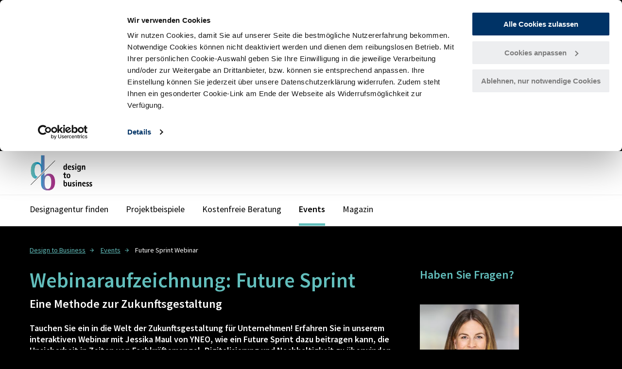

--- FILE ---
content_type: text/html; charset=utf-8
request_url: https://www.design-to-business.de/events/future-design-sprint-webinar
body_size: 6485
content:
<!DOCTYPE html>
<html  lang="de" dir="ltr" prefix="og: http://ogp.me/ns#" class="no-js">
<head>

<meta charset="utf-8">
<!-- 
	This website is powered by TYPO3 - inspiring people to share!
	TYPO3 is a free open source Content Management Framework initially created by Kasper Skaarhoj and licensed under GNU/GPL.
	TYPO3 is copyright 1998-2026 of Kasper Skaarhoj. Extensions are copyright of their respective owners.
	Information and contribution at https://typo3.org/
-->

<base href="https://www.design-to-business.de/">
<link rel="icon" href="/typo3conf/ext/ihkoms_sitepackage/Resources/Public/Frontend/_Default/images/favicon/favicon.ico" type="image/vnd.microsoft.icon">

<meta http-equiv="x-ua-compatible" content="IE=edge" />
<meta name="generator" content="TYPO3 CMS" />
<meta name="description" content="Wie kann Zukunftsgestaltung zum Daily Business werden?" />
<meta name="robots" content="index, follow" />
<meta name="viewport" content="width=device-width, initial-scale=1" />
<meta property="og:type" content="website" />
<meta property="og:title" content="Future Sprint Webinar - design to business" />
<meta property="og:image" content="https://www.design-to-business.de/fileadmin/DesignToBusiness/Bilder/Logos_und_Banner/logo_d2b.png" />
<meta property="og:locale" content="de_DE" />
<meta property="og:description" content="Wie kann Zukunftsgestaltung zum Daily Business werden?" />
<meta name="twitter:card" content="summary" />
<meta name="twitter:image" content="https://www.design-to-business.de/typo3conf/ext/ihkoms_sitepackage/Resources/Public/Frontend/_Default/images/logo.png" />
<meta name="twitter:title" content="Future Sprint Webinar - design to business" />
<meta name="twitter:description" content="Wie kann Zukunftsgestaltung zum Daily Business werden?" />
<meta name="image" content="https://www.design-to-business.de/typo3conf/ext/ihkoms_ihkoms/Resources/Public/Frontend/_Default/images/logo.png" />
<meta name="copyright" content="Industrie- und Handelskammer Offenbach am Main" />
<meta name="google-site-verification" content="YvMlHA5jq3GjKvT_6nDazg9LwH-uuHiMyTzQY1sjjbI" />
<meta name="apple-mobile-web-app-capable" content="yes" />
<meta name="apple-touch-ico" content="EXT:ihkoms_sitepackage/Resources/Public/Frontend/_Default/images/favicon/favicon-180.png" />
<meta name="og:sitename" content="design to business" />
<meta name="twitter:url" content="https://www.design-to-business.de/events/future-design-sprint-webinar" />


<link rel="stylesheet" href="/typo3conf/ext/ihkoms_sitepackage/Resources/Public/Frontend/_Default/stylesheets/screen.css?1764090087" media="all">






<script data-cookieconsent="ignore">
    window.dataLayer = window.dataLayer || [];
    function gtag() {
        dataLayer.push(arguments);
    }
    gtag("consent", "default", {
        ad_storage: "denied",
        analytics_storage: "denied",
        wait_for_update: 2500
    });
    gtag("set", "ads_data_redaction", true);
</script><script id="Cookiebot" src="https://consent.cookiebot.eu/uc.js" data-cbid="5f9c3981-a4d1-4cd9-9166-ee7c1c56e15f" data-blockingmode="auto" type="text/javascript"></script>        <!-- Google Tag Manager -->
            <script data-cookieconsent="ignore">(function(w,d,s,l,i){w[l]=w[l]||[];w[l].push({'gtm.start':
                new Date().getTime(),event:'gtm.js'});var f=d.getElementsByTagName(s)[0],
            j=d.createElement(s),dl=l!='dataLayer'?'&l='+l:'';j.async=true;j.src=
            'https://www.googletagmanager.com/gtm.js?id='+i+dl;f.parentNode.insertBefore(j,f);
        })(window,document,'script','dataLayer','GTM-N97S3G6');</script>            <script>
    window.projectSettings = {
        // Counter
        counter: {dateTime: ''             }
    }
</script>                <script>
                    var htmlElement = document.documentElement;
                    htmlElement.classList.remove('no-js');
                    htmlElement.classList.add('js');
                </script>




<link rel="icon" href="/typo3conf/ext/ihkoms_sitepackage/Resources/Public/Frontend/_Default/images/favicon/favicon-16.png" sizes="16x16" type="image/png">
<link rel="icon" href="/typo3conf/ext/ihkoms_sitepackage/Resources/Public/Frontend/_Default/images/favicon/favicon-32.png" sizes="32x32" type="image/png">
<link rel="icon" href="/typo3conf/ext/ihkoms_sitepackage/Resources/Public/Frontend/_Default/images/favicon/favicon-48.png" sizes="48x48" type="image/png">
<link rel="icon" href="/typo3conf/ext/ihkoms_sitepackage/Resources/Public/Frontend/_Default/images/favicon/favicon-62.png" sizes="62x62" type="image/png">

<title>Future Sprint Webinar - design to business</title>
<link rel="canonical" href="https://www.design-to-business.de/events/future-design-sprint-webinar"/>
</head>
<body class="theme-dark page-sub page-header-classic logo-large " id="link-to-top">        <!-- Google Tag Manager (noscript) -->
        <noscript><iframe src="https://www.googletagmanager.com/ns.html?id=GTM-N97S3G6"
    height="0" width="0" style="display:none;visibility:hidden"></iframe></noscript>
    <!-- End Google Tag Manager (noscript) -->

<div class="c-app js-app ">

    
<div class="c-app__off-canvas">
    <div class="c-off-canvas">
        <div class="c-off-canvas__inner">
            <nav class="c-menu-main c-menu-main--off-canvas js-menu-main-off-canvas" aria-label="Haupt-Navigation">
                <button class="c-button c-button--primary c-trigger-menu-main js-trigger-menu-main" type="button" aria-expanded="false">
                            <span class="u-accessibility">Haupt-Navigation öffnen</span>
                            <span class="c-burger" aria-hidden="true">
                                <span class="c-burger__line c-burger__line--top"></span>
                                <span class="c-burger__line c-burger__line--center"></span>
                                <span class="c-burger__line c-burger__line--bottom"></span>
                            </span>
                </button>
                <div class="c-menu-main__label u-typo:xl u-typo:bold" aria-hidden="true">
                            <span>Menü</span>
                </div>
                
                        <ul class="c-menu-main__list c-menu-main__list--lvl1"><li class="c-menu-main__item c-menu-main__item--lvl1"><a href="/designagentur-finden" class="c-menu-main__link c-menu-main__link--lvl1">Designagentur finden</a></li><li class="c-menu-main__item c-menu-main__item--lvl1"><a href="/projektbeispiele" class="c-menu-main__link c-menu-main__link--lvl1">Projektbeispiele</a></li><li class="c-menu-main__item c-menu-main__item--lvl1"><a href="/kostenfreie-beratung-fuer-unternehmen" class="c-menu-main__link c-menu-main__link--lvl1">Kostenfreie Beratung</a></li><li class="c-menu-main__item c-menu-main__item--lvl1"><a href="/events" class="c-menu-main__link c-menu-main__link--lvl1" aria-current="true">Events</a></li><li class="c-menu-main__item c-menu-main__item--lvl1"><a href="/magazin" class="c-menu-main__link c-menu-main__link--lvl1">Magazin</a><ul class="c-menu-main__list c-menu-main__list--lvl2"><li class="c-menu-main__item c-menu-main__item--lvl2"><a href="/magazin/nachhaltigkeit" class="c-menu-main__link c-menu-main__link--lvl2">Nachhaltigkeit</a></li><li class="c-menu-main__item c-menu-main__item--lvl2"><a href="/magazin/produktentwicklung" class="c-menu-main__link c-menu-main__link--lvl2">Produktentwicklung</a></li><li class="c-menu-main__item c-menu-main__item--lvl2"><a href="/magazin/innovationsmanagement" class="c-menu-main__link c-menu-main__link--lvl2">Innovationsmanagement</a></li><li class="c-menu-main__item c-menu-main__item--lvl2"><a href="/magazin/digitalisierung" class="c-menu-main__link c-menu-main__link--lvl2">Digitalisierung</a></li><li class="c-menu-main__item c-menu-main__item--lvl2"><a href="/magazin/new-work-zukunft-der-arbeitswelt" class="c-menu-main__link c-menu-main__link--lvl2">New Work</a></li><li class="c-menu-main__item c-menu-main__item--lvl2"><a href="/magazin/marke-und-marketingstrategie" class="c-menu-main__link c-menu-main__link--lvl2">Marke und Marketingstrategie</a></li><li class="c-menu-main__item c-menu-main__item--lvl2"><a href="/magazin/foerderung-fuer-innovationen-und-neue-geschaeftsideen" class="c-menu-main__link c-menu-main__link--lvl2">Förderung für Innovationen</a></li></ul></li></ul>
                    
            </nav>
            <nav class="c-menu-social c-menu-social--icon " aria-label="Social-Media">
                
                
                    <ul class="c-menu-social__list">
                        
                            
                        
                            
                        
                            
                        
                            
                        
                            
                        
                            
                        
                            
                        
                            
                        
                            
                        
                    </ul>
                
            </nav>
        </div>
    </div>
</div>

    <div class="c-app__main">
        

    
        
                
<header class="c-header c-header--classic">

    <div class="c-header__row c-header__row--top">
        <div class="o-grid">
            <div class="c-header__inner">

                <div class="c-header__col c-header__col--first">
    <div class="c-logo">
        <a href="/"><img src="/fileadmin/DesignToBusiness/Bilder/Logos_und_Banner/logo_d2b.png" class="c-logo__image" /></a>
    </div>

</div>


                <div class="c-header__col c-header__col--last">


                    

                </div>
            </div>
        </div>
    </div>

    
        <div class="c-header__row c-header__row--bottom">
            <div class="o-grid">
                
    <div class="c-menu-main-placeholder js-menu-main-placeholder"></div>

            </div>
        </div>
    





</header>

            
    


    <main class="c-main" role="main">
        <!--TYPO3SEARCH_begin-->
        <div class="o-grid">
    <div class="o-grid__row">
        <div class="o-grid__col:12">
            <nav class="c-breadcrumb" aria-label="Breadcrumb-Navigation">
                
                    <ul class="c-breadcrumb__list" role="menu">
                        
                            <li class="c-breadcrumb__item" role="menuitem">
                                
                                        <a class="c-link u-typo-icon:right u-typo-icon--arrow-right" href="/">Design to Business</a>
                                    
                            </li>
                        
                            <li class="c-breadcrumb__item" role="menuitem">
                                
                                        <a class="c-link u-typo-icon:right u-typo-icon--arrow-right" href="/events">Events</a>
                                    
                            </li>
                        
                            <li class="c-breadcrumb__item" role="menuitem">
                                
                                        <span aria-current="page">Future Sprint Webinar</span>
                                    
                            </li>
                        
                    </ul>
                
            </nav>
        </div>
    </div>
</div>

        <div class="o-grid">
                <div class="o-grid__row">
                    <div class="o-grid__col:12 o-grid__col:8@md">
                        <article class="c-main__article">
                            <div class="c-page-title u-space-b:default">
                                <h1 class="u-typo:xxl u-typo:bold">Webinaraufzeichnung: Future Sprint </h1><p class="c-page-title__sub u-typo:l u-typo:bold">Eine Methode zur Zukunftsgestaltung</p><p>Tauchen Sie ein in die Welt der Zukunftsgestaltung für Unternehmen! Erfahren Sie in unserem interaktiven Webinar mit Jessika Maul von YNEO, wie ein Future Sprint dazu beitragen kann, die Unsicherheit in Zeiten von Fachkräftemangel, Digitalisierung und Nachhaltigkeit zu überwinden. </p>
                                
                            </div>
                            
        <div id="c3294" class="c-content c-content--textmedia c-content--text u-space-b:default ">
            
            
    
        


    



    
    
            
                    
    
            <div class="c-text-media c-text-media--above">
                <div class="c-text-media__content">
                    


    <div class="c-text-media__image">
        
                
                    
                        
                            <figure class="c-figure">
                                <div class="c-figure__inner">
                                    
                                        
    
            
                    
    <div class="c-figure__inner">
        <picture>
            <!--[if IE 9]>
            <video style="display: none;"><![endif]-->
            <source
                media="(min-width: 769px)"
                srcset="/fileadmin/_processed_/a/e/csm_Thumbnail_FutureSprint_a29936cd34.jpg">
            <source
                media="(min-width: 570px)"
                srcset="/fileadmin/_processed_/a/e/csm_Thumbnail_FutureSprint_dc2c33ca0e.jpg">
            <source
                media="(min-width: 420px)"
                srcset="/fileadmin/_processed_/a/e/csm_Thumbnail_FutureSprint_abf57128a9.jpg">
            <source
                srcset="/fileadmin/_processed_/a/e/csm_Thumbnail_FutureSprint_543dddd650.jpg">
            <!--[if IE 9]></video><![endif]-->
            <!---Fallback--->
            <img src="/fileadmin/DesignToBusiness/Bilder/Events/2024/Thumbnail_FutureSprint.jpg" width="1280" height="720" alt="" />
        </picture>
        
    </div>

                    
                
        

                                    
                                    
                                    
                                </div>
                            </figure>
                        
                    
                
            
    </div>











                    
    

                </div>
            </div>
        

                
        
    




        </div>
    

        <div id="c3292" class="c-content c-content--textmedia c-content--text u-space-b:default ">
            
            
    
        


    
        
            
                    
                

            

		<h3 class="u-typo:l u-typo:bold">Aufzeichnung des Webinars:</h3>
	



            

            




            
                    
                
        
    



    
    
            
                    
    
            <div class="c-text-media c-text-media--above">
                <div class="c-text-media__content">
                    












                    
    
        <div class="c-text-media__text">
            
            <p>Sie sehen kein Videofenster? Cookies akzeptieren - oder <a href="https://youtu.be/hJSApiuqSeQ" target="_blank" class="c-link u-typo-icon:left u-typo-icon--extern" rel="noreferrer">Video hier auf&nbsp;Youtube</a> schauen.</p>
        </div>
    

                </div>
            </div>
        

                
        
    




        </div>
    

        <div id="c3291" class="c-content c-content--html  u-space-b:default ">
            
            

    <iframe width="560" height="420" src="https://www.youtube-nocookie.com/embed/hJSApiuqSeQ" title="YouTube video player" frameborder="0" allow="accelerometer; autoplay; clipboard-write; encrypted-media; gyroscope; picture-in-picture; web-share" allowfullscreen></iframe>


        </div>
    

        <div id="c3290" class="c-content c-content--textmedia c-content--text u-space-b:default ">
            
            
    
        


    



    
    
            
                    
    
            <div class="c-text-media c-text-media--above">
                <div class="c-text-media__content">
                    












                    
    
        <div class="c-text-media__text">
            
            <p>Die vielfältigen Herausforderungen unserer Zeit, vom Fachkräftemangel, über die Digitalisierung der Unternehmensprozesse bis hin zur grundlegenden Umstellung auf Nachhaltigkeit, werden insbesondere für KMUs immer komplexer und schaffen Unsicherheit.</p>
<h4 class="u-typo:black u-typo:m">Was passiert?</h4>
<p>Die Arbeit an solchen Innovations- &amp; Zukunftsthemen wird unscharf, es entstehen punktuelle Konzepte und Lösungen. Doch warum greift das zu kurz?</p>

<h3 class="u-typo:black u-typo:l">Das erwartet Sie im Webinar:&nbsp;</h3>
<p>Jessika Maul wird sich im einstündigen Webinar explizit mit diesen&nbsp; Herausforderungen beschäftigen - und folgende Aspekte angehen:</p><ul class="c-list c-list--unordered" role="list"> 	<li>Planungshorizont&nbsp; - oder “not” our daily business</li> 	<li>Wer ist Teil davon? Die komplexe (Um-)welt, in der wir uns bewegen</li> </ul><h4 class="u-typo:black u-typo:m">Future Sprint am Beispiel: Wie verändert sich die Organisation durch KI?</h4><ul class="c-list c-list--unordered" role="list"> 	<li>Welches Bild hat der Einzelne von dieser Zukunft? Und welche Fragen kommen auf?</li> 	<li>Der interaktive Kreativprozess: Von wünschenswerten Zukünften, über deren Alltagsvorstellung bis zur Entscheidung über strategische Handlungsfelder</li> 	<li>Abgrenzung zu anderen Methoden</li> 	<li>Future Sprint - weitere Cases</li> </ul>
<p>Das Seminar wird interaktiv gestaltet, das heißt, insbesondere zu den ersten Punkten wollen wir miteinander in Austausch &amp; Diskussion gehen.</p>

<p>Ihr Moderator: Dr. Sven Saage, Innovationsberater IHK Offenbach am Main</p>
        </div>
    

                </div>
            </div>
        

                
        
    




        </div>
    

        <div id="c3287" class="c-content c-content--textmedia c-content--text u-space-b:default ">
            
            
    
        


    
        
            
                    
                

            

		<h4 class="c-content-textmedia__header">Jessika Maul</h4>
	



            

            




            
                    
                
        
    



    
    
            
                    
    
            <div class="c-text-media c-text-media--left">
                <div class="c-text-media__content">
                    


    <div class="c-text-media__image">
        
                
                    
                        
                            <figure class="c-figure">
                                <div class="c-figure__inner">
                                    
                                        
    
            
                    
    <div class="c-figure__inner">
        <picture>
            <!--[if IE 9]>
            <video style="display: none;"><![endif]-->
            <source
                media="(min-width: 769px)"
                srcset="/fileadmin/DesignToBusiness/Bilder/Magazin/2023/Jessika_Maul_AP_d2b.jpg">
            <source
                media="(min-width: 570px)"
                srcset="/fileadmin/_processed_/3/f/csm_Jessika_Maul_AP_d2b_6b2739878d.jpg">
            <source
                media="(min-width: 420px)"
                srcset="/fileadmin/_processed_/3/f/csm_Jessika_Maul_AP_d2b_271f82e27e.jpg">
            <source
                srcset="/fileadmin/_processed_/3/f/csm_Jessika_Maul_AP_d2b_aad04268e6.jpg">
            <!--[if IE 9]></video><![endif]-->
            <!---Fallback--->
            <img src="/fileadmin/DesignToBusiness/Bilder/Magazin/2023/Jessika_Maul_AP_d2b.jpg" width="800" height="656" alt="" />
        </picture>
        
    </div>

                    
                
        

                                    
                                    
                                    
                                </div>
                            </figure>
                        
                    
                
            
    </div>











                    
    
        <div class="c-text-media__text">
            
            <h5 class="u-typo:black u-typo:s">Jessika Maul hat BWL, Communication &amp; Strategy in Frankfurt am Main und London studiert. Nach beruflichen Stationen in Hamburg und Karlsruhe, hat sie in der Agentur mainFREIRAUM in Frankfurt 16 Jahre als Senior-Consultant und Führungskraft gewirkt. Im Schwerpunkt hat sie internationale Kunden &amp; Teams aus dem Digital- und Entertainmentbereich in den Bereichen PR, Kommunikation, Beratung und Strategie beraten und Angebote für den deutschen Markt mit innovativen Ideen inszeniert und begleitet. Bei YNEO liegt ihr Fokus heute auf der Gestaltung kollaborativer Projekte und der Vermittlung von nachhaltiger Zukunftsfähigkeit durch innovative Denkprozesse. Als Agile Coach &amp; Trainerin setzt sie sich in der Arbeit mit Menschen für gute und aufrichtige Kultur und Kommunikation ein. Mit der Führung aus dem Team heraus will sie Zukunftsfähigkeit schaffen und blickt bewusst nicht nur auf Prozesse, sondern auf ein offenes, gestaltendes Miteinander. Ihr Kundenportfolio reicht von Automotive, über Engineering und Projektmanagement bis hin zum ZDH.</h5>


        </div>
    

                </div>
            </div>
        

                
        
    




        </div>
    

                        </article>
                    </div>


                <div class="o-grid__col:12 o-grid__col:4@md">
                    <aside class="c-main__aside">
                        

                        
        <div id="c3295" class="c-content c-content--shortcut  u-space-b:default ">
            
            

    
        <div id="c2533" class="c-content c-content--textmedia c-content--text u-space-b:default ">
            
            
    
        


    
        
            
                    
                

            

		<h3 class="u-typo:l u-typo:bold">Haben Sie Fragen? </h3>
	



            

            




            
                    
                
        
    



    
    
            
                    
    
            <div class="c-text-media c-text-media--above">
                <div class="c-text-media__content">
                    












                    
    

                </div>
            </div>
        

                
        
    




        </div>
    

        <div id="c2551" class="c-content c-content--textmedia c-content--text u-space-b:default ">
            
            
    
        


    



    
    
            
    <div class="c-contact">
        


    <div class="c-contact__image">
        
                
                    
                        
                            <figure class="c-figure">
                                <div class="c-figure__inner">
                                    
                                        
    
            
                    
    <div class="c-figure__inner">
        <picture>
            <!--[if IE 9]>
            <video style="display: none;"><![endif]-->
            <source
                media="(min-width: 769px)"
                srcset="/fileadmin/DesignToBusiness/Bilder/csm_Sabrina_Herrmann_Cut_500x500px_c03a748a9b.jpg">
            <source
                media="(min-width: 570px)"
                srcset="/fileadmin/DesignToBusiness/Bilder/csm_Sabrina_Herrmann_Cut_500x500px_c03a748a9b.jpg">
            <source
                media="(min-width: 420px)"
                srcset="/fileadmin/DesignToBusiness/Bilder/csm_Sabrina_Herrmann_Cut_500x500px_c03a748a9b.jpg">
            <source
                srcset="/fileadmin/DesignToBusiness/Bilder/csm_Sabrina_Herrmann_Cut_500x500px_c03a748a9b.jpg">
            <!--[if IE 9]></video><![endif]-->
            <!---Fallback--->
            <img src="/fileadmin/DesignToBusiness/Bilder/csm_Sabrina_Herrmann_Cut_500x500px_c03a748a9b.jpg" width="300" height="300" alt="" />
        </picture>
        
    </div>

                    
                
        

                                    
                                    
                                    
                                </div>
                            </figure>
                        
                    
                
            
    </div>











        <div class="c-contact__text">
            
                
                    
                        <h4 class="u-typo:bold"></h4>
                        <p class="c-contact__bodytext"></p>
                    
                
            
            <h4 class="u-typo:black u-typo:m">Sabrina Herrmann</h4>
<p>Team Innovation der IHK Offenbach</p>
<p><span class="o-icons o-icons--before o-icons--phone">&nbsp;069 8207 353</span><br> <a href="#" class="c-link u-typo-icon--mail u-typo-icon:left" data-mailto-token="nbjmup+ifssnbooApggfocbdi/jil/ef" data-mailto-vector="1">Schreiben Sie mir</a></p>
<p><a href="https://www.linkedin.com/in/sabrina-herrmann-75981a221/" target="_blank" class="c-link u-typo-icon--extern u-typo-icon:left" rel="noreferrer">LinkedIn</a></p>
        </div>
    </div>

        
    




        </div>
    

        <div id="c2561" class="c-content c-content--textmedia c-content--text u-space-b:default ">
            
            
    
        


    
        
            
                    
                

            

		<h3 class="u-typo:l u-typo:bold">Kooperationspartner</h3>
	



            

            




            
                    
                
        
    



    
    
            
                    
    
            <div class="c-text-media c-text-media--above">
                <div class="c-text-media__content">
                    












                    
    

                </div>
            </div>
        

                
        
    




        </div>
    

        <div id="c2558" class="c-content c-content--textmedia c-content--text u-space-b:default ">
            
            
    
        


    



    
    
            
                    
    
            <div class="c-text-media c-text-media--above">
                <div class="c-text-media__content">
                    


    <div class="c-text-media__image">
        
                
                    
                        
                            <figure class="c-figure">
                                <div class="c-figure__inner">
                                    
                                        
    
            
                    
    <div class="c-figure__inner">
        <picture>
            <!--[if IE 9]>
            <video style="display: none;"><![endif]-->
            <source
                media="(min-width: 769px)"
                srcset="/fileadmin/_processed_/1/7/csm_IHK_Hessen_innovativ_4c_negativ_c9c42d0033.png">
            <source
                media="(min-width: 570px)"
                srcset="/fileadmin/_processed_/1/7/csm_IHK_Hessen_innovativ_4c_negativ_b7446c7e6d.png">
            <source
                media="(min-width: 420px)"
                srcset="/fileadmin/_processed_/1/7/csm_IHK_Hessen_innovativ_4c_negativ_54a0eb3f2d.png">
            <source
                srcset="/fileadmin/_processed_/1/7/csm_IHK_Hessen_innovativ_4c_negativ_f74173cef9.png">
            <!--[if IE 9]></video><![endif]-->
            <!---Fallback--->
            <img src="/fileadmin/DesignToBusiness/Bilder/Logos_und_Banner/IHK_Hessen_innovativ_4c_negativ.png" width="1971" height="447" alt="" />
        </picture>
        
    </div>

                    
                
        

                                    
                                    
                                    
                                </div>
                            </figure>
                        
                    
                
            
    </div>











                    
    

                </div>
            </div>
        

                
        
    




        </div>
    



        </div>
    

                    </aside>
                </div>
            </div>
        </div>
        <!--TYPO3SEARCH_end-->
        <div class="o-grid">
    <div class="c-button-group c-button-group--right">
        <button class="c-button c-button--primary u-typo-icon:center u-typo-icon--arrow2-up c-scroll-top js-scroll-top" type="button" aria-label="scroll-to-top">
            Top
        </button>
    </div>
</div>
    </main>


        <footer class="c-footer">

    <div class="c-footer__row c-footer__row--top">
            <div class="o-grid">
                <div class="o-grid__row">
                    <div class="o-grid__col:12 o-grid__col:4@md">
                    


        <nav class="c-menu-footer u-space-b:default">
            <h3 class="u-typo:l u-typo:bold">Schnelleinstieg</h3>
            <ul class="c-menu-footer__list">
                
                    <li class="c-menu-footer__item">
                        <a href="/designagentur-finden" class="c-menu-footer__link">
                            Designagentur finden 
                        </a>
                    </li>
                
                    <li class="c-menu-footer__item">
                        <a href="/projektbeispiele" class="c-menu-footer__link">
                            Projektbeispiele
                        </a>
                    </li>
                
                    <li class="c-menu-footer__item">
                        <a href="/events" class="c-menu-footer__link">
                            Events
                        </a>
                    </li>
                
                    <li class="c-menu-footer__item">
                        <a href="/magazin" class="c-menu-footer__link">
                            Magazin
                        </a>
                    </li>
                
                    <li class="c-menu-footer__item">
                        <a href="/ueber-design-to-business" class="c-menu-footer__link">
                            Über Design to Business
                        </a>
                    </li>
                
            </ul>
        </nav>
    


                        </div>
                    <div class="o-grid__col:12 o-grid__col:4@md">
                        
        <div id="c604" class="c-content c-content--textmedia c-content--text u-space-b:default ">
            
            
    
        


    
        
            
                    
                

            

		<h3 class="u-typo:l u-typo:bold">Newsletter</h3>
	



            

            




            
                    
                
        
    



    
    
            
                    
    
            <div class="c-text-media c-text-media--above">
                <div class="c-text-media__content">
                    












                    
    
        <div class="c-text-media__text">
            
            <p>Melden Sie sich an für unsere InnoNews der IHK!</p>
<p><a href="https://www.offenbach.ihk.de/newsletter/" title="Jetzt für IHK-Newsletter anmelden!" target="_blank" class="c-link u-typo-icon--extern u-typo-icon:left" rel="noreferrer">www.offenbach.ihk.de/newsletter/</a></p>
        </div>
    

                </div>
            </div>
        

                
        
    




        </div>
    

                    </div>
                    <div class="o-grid__col:12 o-grid__col:4@md">
                        
        <div id="c605" class="c-content c-content--textmedia c-content--text u-space-b:default ">
            
            
    
        


    
        
            
                    
                

            

		<h3 class="u-typo:l u-typo:bold">Kontakt</h3>
	



            

            




            
                    
                
        
    



    
    
            
                    
    
            <div class="c-text-media c-text-media--above">
                <div class="c-text-media__content">
                    












                    
    
        <div class="c-text-media__text">
            
            <p>Sabrina Herrmann<br> Netzwerkmanagerin<br> IHK Offenbach am Main<br> Frankfurter Strasse 90, 63067 Offenbach&nbsp;</p>
<p>Telefon: +49 69 8207 353<br> E-Mail: <a href="#" class="c-link u-typo-icon--mail u-typo-icon:left" data-mailto-token="nbjmup+ifssnbooApggfocbdi/jil/ef" data-mailto-vector="1">herrmann(at)offenbach.ihk.de</a></p>
        </div>
    

                </div>
            </div>
        

                
        
    




        </div>
    

                    </div>
                </div>
            </div>
    </div>

    <div class="c-footer__row c-footer__row--center">
        <div class="o-grid">
            <div class="o-grid__row">
                <div class="o-grid__col:12">
                    <nav class="c-menu-meta" aria-label="Meta-Navigation">
                        <ul class="c-menu-meta__list"><li class="c-menu-meta__item"><a href="/impressum" class="c-menu-meta__link">Impressum</a></li><li class="c-menu-meta__item"><a href="/agbs" class="c-menu-meta__link">AGBs</a></li><li class="c-menu-meta__item"><a href="/datenschutz" class="c-menu-meta__link">Datenschutz</a></li><li class="c-menu-meta__item"><a href="/cookie-consent" class="c-menu-meta__link">Cookies</a></li></ul>
                    </nav>
                </div>
            </div>
        </div>
    </div>

    <div class="c-footer__row c-footer__row--bottom">
        <div class="o-grid">
            <div class="o-grid__row">
                <div class="o-grid__col:12">
        <div id="c436" class="c-content c-content--ce_gallery u-space-b:default ">
            
    
    
            
            <div class="c-content c-content--logo-bar  ">
                <div class="c-logo-bar">
                    
                        
                        <div class="c-logo-bar__item">
                                

                                    <img src="/fileadmin/DesignToBusiness/Bilder/Logos_und_Banner/logo-ihk-offenbach-ohne-weissraum.svg"
                                            alt=""
                                            title=""
                                    />
                                    
                                
                            </div>


                    
                        
                        <div class="c-logo-bar__item">
                                

                                    <img src="/fileadmin/DesignToBusiness/Bilder/Logos_und_Banner/IHK_Hessen_innovativ_4c.png"
                                            alt=""
                                            title=""
                                    />
                                    
                                
                            </div>


                    

                </div>
            </div>
        

        </div>
    
</div>
            </div>
        </div>
    </div>
</footer>



    </div>
</div>
<script src="/typo3conf/ext/ihkoms_sitepackage/Resources/Public/Frontend/_Default/javascript/bundle.js?1764090087" async="async"></script>
<script async="async" src="/typo3/sysext/frontend/Resources/Public/JavaScript/default_frontend.js?1757405172"></script>


</body>
</html>

--- FILE ---
content_type: text/css; charset=utf-8
request_url: https://www.design-to-business.de/typo3conf/ext/ihkoms_sitepackage/Resources/Public/Frontend/_Default/stylesheets/screen.css?1764090087
body_size: 38054
content:
@charset "UTF-8";
/* ==========================================================================
   Basic setup and variables
   ========================================================================== */
/* ==========================================================================
   Configuration for SCSS-Framework
   ========================================================================== */
/* ==========================================================================
   Configuration within the project files
   ========================================================================== */
/* ==========================================================================
   Font Variables
   ========================================================================== */
/* ==========================================================================
   Icons
   ========================================================================== */
/* ==========================================================================
   Spacing Variables
   ========================================================================== */
/* ==========================================================================
   Theme Variables
   ========================================================================== */
/* ==========================================================================
   Import cps-scss-Framework from node_modules
   ========================================================================== */
/**
    * http://meyerweb.com/eric/tools/css/reset/
    * v2.0 | 20110126
    * License: none (public domain)
    * Changes applied:
    *   - border: 0 just for img, abbr and acronym (not every element)
    */
html, body, div, span, applet, object, iframe,
h1, h2, h3, h4, h5, h6, p, blockquote, pre,
a, abbr, acronym, address, big, cite, code,
del, dfn, em, img, ins, kbd, q, s, samp,
small, strike, strong, sub, sup, tt, var,
b, u, i, center,
dl, dt, dd, ol, ul, li,
fieldset, form, label, legend,
table, caption, tbody, tfoot, thead, tr, th, td,
article, aside, canvas, details, embed,
figure, figcaption, footer, header, hgroup,
main, menu, nav, output, ruby, section, summary,
time, mark, audio, video {
  margin: 0;
  padding: 0;
  font-size: 100%;
  font: inherit;
  vertical-align: baseline;
}

img,
abbr,
acronym,
iframe {
  border: 0;
}

/* HTML5 display-role reset for older browsers */
article,
aside,
details,
figcaption,
figure,
footer,
header,
hgroup,
main,
menu,
nav,
section {
  display: block;
}

body {
  line-height: 1;
}

ol,
ul {
  list-style: none;
}

blockquote,
q {
  quotes: none;
}

blockquote:before, blockquote:after,
q:before,
q:after {
  content: '';
}

table {
  border-collapse: collapse;
  border-spacing: 0;
}

html {
  -webkit-box-sizing: border-box;
     -moz-box-sizing: border-box;
          box-sizing: border-box;
}

*, *:before, *:after {
  -webkit-box-sizing: inherit;
     -moz-box-sizing: inherit;
          box-sizing: inherit;
}

html {
  font-size: 16px;
}

@media screen and (min-width: 1100px) {
  html {
    font-size: 18px;
  }
}

@media screen and (min-width: 1300px) {
  html {
    font-size: 20px;
  }
}

.o-grid {
  margin: 0 auto;
  max-width: 100%;
  padding-left: 10px;
  padding-right: 10px;
  width: 100%;
}

@media screen and (min-width: 500px) {
  .o-grid {
    max-width: 92%;
  }
}

@media screen and (min-width: 700px) {
  .o-grid {
    max-width: 92%;
  }
}

@media screen and (min-width: 900px) {
  .o-grid {
    max-width: 92%;
  }
}

@media screen and (min-width: 1100px) {
  .o-grid {
    max-width: 92%;
  }
}

@media screen and (min-width: 1300px) {
  .o-grid {
    max-width: 1200px;
  }
}

@media screen and (min-width: 1700px) {
  .o-grid {
    max-width: 1200px;
  }
}

.o-grid--fluid {
  max-width: none;
}

.o-grid__row {
  display: -webkit-box;
  display: -webkit-flex;
  display: -moz-box;
  display: -ms-flexbox;
  display: flex;
  -webkit-flex-wrap: wrap;
      -ms-flex-wrap: wrap;
          flex-wrap: wrap;
  margin-left: -10px;
  margin-right: -10px;
}

.o-grid__row--start {
  -webkit-box-pack: start;
  -webkit-justify-content: flex-start;
     -moz-box-pack: start;
      -ms-flex-pack: start;
          justify-content: flex-start;
}

.o-grid__row--center {
  -webkit-box-pack: center;
  -webkit-justify-content: center;
     -moz-box-pack: center;
      -ms-flex-pack: center;
          justify-content: center;
}

.o-grid__row--end {
  -webkit-box-pack: end;
  -webkit-justify-content: flex-end;
     -moz-box-pack: end;
      -ms-flex-pack: end;
          justify-content: flex-end;
}

.o-grid__row--around {
  -webkit-justify-content: space-around;
      -ms-flex-pack: distribute;
          justify-content: space-around;
}

.o-grid__row--between {
  -webkit-box-pack: justify;
  -webkit-justify-content: space-between;
     -moz-box-pack: justify;
      -ms-flex-pack: justify;
          justify-content: space-between;
}

@media screen and (min-width: 500px) {
  .o-grid__row--start\@xs {
    -webkit-box-pack: start;
    -webkit-justify-content: flex-start;
       -moz-box-pack: start;
        -ms-flex-pack: start;
            justify-content: flex-start;
  }
  .o-grid__row--center\@xs {
    -webkit-box-pack: center;
    -webkit-justify-content: center;
       -moz-box-pack: center;
        -ms-flex-pack: center;
            justify-content: center;
  }
  .o-grid__row--end\@xs {
    -webkit-box-pack: end;
    -webkit-justify-content: flex-end;
       -moz-box-pack: end;
        -ms-flex-pack: end;
            justify-content: flex-end;
  }
  .o-grid__row--around\@xs {
    -webkit-justify-content: space-around;
        -ms-flex-pack: distribute;
            justify-content: space-around;
  }
  .o-grid__row--between\@xs {
    -webkit-box-pack: justify;
    -webkit-justify-content: space-between;
       -moz-box-pack: justify;
        -ms-flex-pack: justify;
            justify-content: space-between;
  }
}

@media screen and (min-width: 700px) {
  .o-grid__row--start\@sm {
    -webkit-box-pack: start;
    -webkit-justify-content: flex-start;
       -moz-box-pack: start;
        -ms-flex-pack: start;
            justify-content: flex-start;
  }
  .o-grid__row--center\@sm {
    -webkit-box-pack: center;
    -webkit-justify-content: center;
       -moz-box-pack: center;
        -ms-flex-pack: center;
            justify-content: center;
  }
  .o-grid__row--end\@sm {
    -webkit-box-pack: end;
    -webkit-justify-content: flex-end;
       -moz-box-pack: end;
        -ms-flex-pack: end;
            justify-content: flex-end;
  }
  .o-grid__row--around\@sm {
    -webkit-justify-content: space-around;
        -ms-flex-pack: distribute;
            justify-content: space-around;
  }
  .o-grid__row--between\@sm {
    -webkit-box-pack: justify;
    -webkit-justify-content: space-between;
       -moz-box-pack: justify;
        -ms-flex-pack: justify;
            justify-content: space-between;
  }
}

@media screen and (min-width: 900px) {
  .o-grid__row--start\@md {
    -webkit-box-pack: start;
    -webkit-justify-content: flex-start;
       -moz-box-pack: start;
        -ms-flex-pack: start;
            justify-content: flex-start;
  }
  .o-grid__row--center\@md {
    -webkit-box-pack: center;
    -webkit-justify-content: center;
       -moz-box-pack: center;
        -ms-flex-pack: center;
            justify-content: center;
  }
  .o-grid__row--end\@md {
    -webkit-box-pack: end;
    -webkit-justify-content: flex-end;
       -moz-box-pack: end;
        -ms-flex-pack: end;
            justify-content: flex-end;
  }
  .o-grid__row--around\@md {
    -webkit-justify-content: space-around;
        -ms-flex-pack: distribute;
            justify-content: space-around;
  }
  .o-grid__row--between\@md {
    -webkit-box-pack: justify;
    -webkit-justify-content: space-between;
       -moz-box-pack: justify;
        -ms-flex-pack: justify;
            justify-content: space-between;
  }
}

@media screen and (min-width: 1100px) {
  .o-grid__row--start\@lg {
    -webkit-box-pack: start;
    -webkit-justify-content: flex-start;
       -moz-box-pack: start;
        -ms-flex-pack: start;
            justify-content: flex-start;
  }
  .o-grid__row--center\@lg {
    -webkit-box-pack: center;
    -webkit-justify-content: center;
       -moz-box-pack: center;
        -ms-flex-pack: center;
            justify-content: center;
  }
  .o-grid__row--end\@lg {
    -webkit-box-pack: end;
    -webkit-justify-content: flex-end;
       -moz-box-pack: end;
        -ms-flex-pack: end;
            justify-content: flex-end;
  }
  .o-grid__row--around\@lg {
    -webkit-justify-content: space-around;
        -ms-flex-pack: distribute;
            justify-content: space-around;
  }
  .o-grid__row--between\@lg {
    -webkit-box-pack: justify;
    -webkit-justify-content: space-between;
       -moz-box-pack: justify;
        -ms-flex-pack: justify;
            justify-content: space-between;
  }
}

@media screen and (min-width: 1300px) {
  .o-grid__row--start\@xl {
    -webkit-box-pack: start;
    -webkit-justify-content: flex-start;
       -moz-box-pack: start;
        -ms-flex-pack: start;
            justify-content: flex-start;
  }
  .o-grid__row--center\@xl {
    -webkit-box-pack: center;
    -webkit-justify-content: center;
       -moz-box-pack: center;
        -ms-flex-pack: center;
            justify-content: center;
  }
  .o-grid__row--end\@xl {
    -webkit-box-pack: end;
    -webkit-justify-content: flex-end;
       -moz-box-pack: end;
        -ms-flex-pack: end;
            justify-content: flex-end;
  }
  .o-grid__row--around\@xl {
    -webkit-justify-content: space-around;
        -ms-flex-pack: distribute;
            justify-content: space-around;
  }
  .o-grid__row--between\@xl {
    -webkit-box-pack: justify;
    -webkit-justify-content: space-between;
       -moz-box-pack: justify;
        -ms-flex-pack: justify;
            justify-content: space-between;
  }
}

@media screen and (min-width: 1700px) {
  .o-grid__row--start\@xxl {
    -webkit-box-pack: start;
    -webkit-justify-content: flex-start;
       -moz-box-pack: start;
        -ms-flex-pack: start;
            justify-content: flex-start;
  }
  .o-grid__row--center\@xxl {
    -webkit-box-pack: center;
    -webkit-justify-content: center;
       -moz-box-pack: center;
        -ms-flex-pack: center;
            justify-content: center;
  }
  .o-grid__row--end\@xxl {
    -webkit-box-pack: end;
    -webkit-justify-content: flex-end;
       -moz-box-pack: end;
        -ms-flex-pack: end;
            justify-content: flex-end;
  }
  .o-grid__row--around\@xxl {
    -webkit-justify-content: space-around;
        -ms-flex-pack: distribute;
            justify-content: space-around;
  }
  .o-grid__row--between\@xxl {
    -webkit-box-pack: justify;
    -webkit-justify-content: space-between;
       -moz-box-pack: justify;
        -ms-flex-pack: justify;
            justify-content: space-between;
  }
}

.o-grid__row--top {
  -webkit-box-align: start;
  -webkit-align-items: flex-start;
     -moz-box-align: start;
      -ms-flex-align: start;
          align-items: flex-start;
}

.o-grid__row--middle {
  -webkit-box-align: center;
  -webkit-align-items: center;
     -moz-box-align: center;
      -ms-flex-align: center;
          align-items: center;
}

.o-grid__row--bottom {
  -webkit-box-align: end;
  -webkit-align-items: flex-end;
     -moz-box-align: end;
      -ms-flex-align: end;
          align-items: flex-end;
}

@media screen and (min-width: 500px) {
  .o-grid__row--top\@xs {
    -webkit-box-align: start;
    -webkit-align-items: flex-start;
       -moz-box-align: start;
        -ms-flex-align: start;
            align-items: flex-start;
  }
  .o-grid__row--middle\@xs {
    -webkit-box-align: center;
    -webkit-align-items: center;
       -moz-box-align: center;
        -ms-flex-align: center;
            align-items: center;
  }
  .o-grid__row--bottom\@xs {
    -webkit-box-align: end;
    -webkit-align-items: flex-end;
       -moz-box-align: end;
        -ms-flex-align: end;
            align-items: flex-end;
  }
}

@media screen and (min-width: 700px) {
  .o-grid__row--top\@sm {
    -webkit-box-align: start;
    -webkit-align-items: flex-start;
       -moz-box-align: start;
        -ms-flex-align: start;
            align-items: flex-start;
  }
  .o-grid__row--middle\@sm {
    -webkit-box-align: center;
    -webkit-align-items: center;
       -moz-box-align: center;
        -ms-flex-align: center;
            align-items: center;
  }
  .o-grid__row--bottom\@sm {
    -webkit-box-align: end;
    -webkit-align-items: flex-end;
       -moz-box-align: end;
        -ms-flex-align: end;
            align-items: flex-end;
  }
}

@media screen and (min-width: 900px) {
  .o-grid__row--top\@md {
    -webkit-box-align: start;
    -webkit-align-items: flex-start;
       -moz-box-align: start;
        -ms-flex-align: start;
            align-items: flex-start;
  }
  .o-grid__row--middle\@md {
    -webkit-box-align: center;
    -webkit-align-items: center;
       -moz-box-align: center;
        -ms-flex-align: center;
            align-items: center;
  }
  .o-grid__row--bottom\@md {
    -webkit-box-align: end;
    -webkit-align-items: flex-end;
       -moz-box-align: end;
        -ms-flex-align: end;
            align-items: flex-end;
  }
}

@media screen and (min-width: 1100px) {
  .o-grid__row--top\@lg {
    -webkit-box-align: start;
    -webkit-align-items: flex-start;
       -moz-box-align: start;
        -ms-flex-align: start;
            align-items: flex-start;
  }
  .o-grid__row--middle\@lg {
    -webkit-box-align: center;
    -webkit-align-items: center;
       -moz-box-align: center;
        -ms-flex-align: center;
            align-items: center;
  }
  .o-grid__row--bottom\@lg {
    -webkit-box-align: end;
    -webkit-align-items: flex-end;
       -moz-box-align: end;
        -ms-flex-align: end;
            align-items: flex-end;
  }
}

@media screen and (min-width: 1300px) {
  .o-grid__row--top\@xl {
    -webkit-box-align: start;
    -webkit-align-items: flex-start;
       -moz-box-align: start;
        -ms-flex-align: start;
            align-items: flex-start;
  }
  .o-grid__row--middle\@xl {
    -webkit-box-align: center;
    -webkit-align-items: center;
       -moz-box-align: center;
        -ms-flex-align: center;
            align-items: center;
  }
  .o-grid__row--bottom\@xl {
    -webkit-box-align: end;
    -webkit-align-items: flex-end;
       -moz-box-align: end;
        -ms-flex-align: end;
            align-items: flex-end;
  }
}

@media screen and (min-width: 1700px) {
  .o-grid__row--top\@xxl {
    -webkit-box-align: start;
    -webkit-align-items: flex-start;
       -moz-box-align: start;
        -ms-flex-align: start;
            align-items: flex-start;
  }
  .o-grid__row--middle\@xxl {
    -webkit-box-align: center;
    -webkit-align-items: center;
       -moz-box-align: center;
        -ms-flex-align: center;
            align-items: center;
  }
  .o-grid__row--bottom\@xxl {
    -webkit-box-align: end;
    -webkit-align-items: flex-end;
       -moz-box-align: end;
        -ms-flex-align: end;
            align-items: flex-end;
  }
}

.o-grid [class*='o-grid__col:'] {
  padding-left: 10px;
  padding-right: 10px;
}

.o-grid__col {
  -webkit-flex-basis: 100%;
      -ms-flex-preferred-size: 100%;
          flex-basis: 100%;
  padding-left: 10px;
  padding-right: 10px;
}

.o-grid__col--first {
  -webkit-box-ordinal-group: 0;
  -webkit-order: -1;
     -moz-box-ordinal-group: 0;
      -ms-flex-order: -1;
          order: -1;
}

@media screen and (min-width: 500px) {
  .o-grid__col--first\@xs {
    -webkit-box-ordinal-group: 0;
    -webkit-order: -1;
       -moz-box-ordinal-group: 0;
        -ms-flex-order: -1;
            order: -1;
  }
}

@media screen and (min-width: 700px) {
  .o-grid__col--first\@sm {
    -webkit-box-ordinal-group: 0;
    -webkit-order: -1;
       -moz-box-ordinal-group: 0;
        -ms-flex-order: -1;
            order: -1;
  }
}

@media screen and (min-width: 900px) {
  .o-grid__col--first\@md {
    -webkit-box-ordinal-group: 0;
    -webkit-order: -1;
       -moz-box-ordinal-group: 0;
        -ms-flex-order: -1;
            order: -1;
  }
}

@media screen and (min-width: 1100px) {
  .o-grid__col--first\@lg {
    -webkit-box-ordinal-group: 0;
    -webkit-order: -1;
       -moz-box-ordinal-group: 0;
        -ms-flex-order: -1;
            order: -1;
  }
}

@media screen and (min-width: 1300px) {
  .o-grid__col--first\@xl {
    -webkit-box-ordinal-group: 0;
    -webkit-order: -1;
       -moz-box-ordinal-group: 0;
        -ms-flex-order: -1;
            order: -1;
  }
}

@media screen and (min-width: 1700px) {
  .o-grid__col--first\@xxl {
    -webkit-box-ordinal-group: 0;
    -webkit-order: -1;
       -moz-box-ordinal-group: 0;
        -ms-flex-order: -1;
            order: -1;
  }
}

.o-grid__col--last {
  -webkit-box-ordinal-group: 2;
  -webkit-order: 1;
     -moz-box-ordinal-group: 2;
      -ms-flex-order: 1;
          order: 1;
}

@media screen and (min-width: 500px) {
  .o-grid__col--last\@xs {
    -webkit-box-ordinal-group: 2;
    -webkit-order: 1;
       -moz-box-ordinal-group: 2;
        -ms-flex-order: 1;
            order: 1;
  }
}

@media screen and (min-width: 700px) {
  .o-grid__col--last\@sm {
    -webkit-box-ordinal-group: 2;
    -webkit-order: 1;
       -moz-box-ordinal-group: 2;
        -ms-flex-order: 1;
            order: 1;
  }
}

@media screen and (min-width: 900px) {
  .o-grid__col--last\@md {
    -webkit-box-ordinal-group: 2;
    -webkit-order: 1;
       -moz-box-ordinal-group: 2;
        -ms-flex-order: 1;
            order: 1;
  }
}

@media screen and (min-width: 1100px) {
  .o-grid__col--last\@lg {
    -webkit-box-ordinal-group: 2;
    -webkit-order: 1;
       -moz-box-ordinal-group: 2;
        -ms-flex-order: 1;
            order: 1;
  }
}

@media screen and (min-width: 1300px) {
  .o-grid__col--last\@xl {
    -webkit-box-ordinal-group: 2;
    -webkit-order: 1;
       -moz-box-ordinal-group: 2;
        -ms-flex-order: 1;
            order: 1;
  }
}

@media screen and (min-width: 1700px) {
  .o-grid__col--last\@xxl {
    -webkit-box-ordinal-group: 2;
    -webkit-order: 1;
       -moz-box-ordinal-group: 2;
        -ms-flex-order: 1;
            order: 1;
  }
}

.o-grid__col--offset\:1 {
  margin-left: 8.33333%;
}

.o-grid__col--offset\:2 {
  margin-left: 16.66667%;
}

.o-grid__col--offset\:3 {
  margin-left: 25%;
}

.o-grid__col--offset\:4 {
  margin-left: 33.33333%;
}

.o-grid__col--offset\:5 {
  margin-left: 41.66667%;
}

.o-grid__col--offset\:6 {
  margin-left: 50%;
}

.o-grid__col--offset\:7 {
  margin-left: 58.33333%;
}

.o-grid__col--offset\:8 {
  margin-left: 66.66667%;
}

.o-grid__col--offset\:9 {
  margin-left: 75%;
}

.o-grid__col--offset\:10 {
  margin-left: 83.33333%;
}

.o-grid__col--offset\:11 {
  margin-left: 91.66667%;
}

.o-grid__col--offset\:12 {
  margin-left: 100%;
}

@media screen and (min-width: 500px) {
  .o-grid__col--offset\:1\@xs {
    margin-left: 8.33333%;
  }
}

@media screen and (min-width: 500px) {
  .o-grid__col--offset\:2\@xs {
    margin-left: 16.66667%;
  }
}

@media screen and (min-width: 500px) {
  .o-grid__col--offset\:3\@xs {
    margin-left: 25%;
  }
}

@media screen and (min-width: 500px) {
  .o-grid__col--offset\:4\@xs {
    margin-left: 33.33333%;
  }
}

@media screen and (min-width: 500px) {
  .o-grid__col--offset\:5\@xs {
    margin-left: 41.66667%;
  }
}

@media screen and (min-width: 500px) {
  .o-grid__col--offset\:6\@xs {
    margin-left: 50%;
  }
}

@media screen and (min-width: 500px) {
  .o-grid__col--offset\:7\@xs {
    margin-left: 58.33333%;
  }
}

@media screen and (min-width: 500px) {
  .o-grid__col--offset\:8\@xs {
    margin-left: 66.66667%;
  }
}

@media screen and (min-width: 500px) {
  .o-grid__col--offset\:9\@xs {
    margin-left: 75%;
  }
}

@media screen and (min-width: 500px) {
  .o-grid__col--offset\:10\@xs {
    margin-left: 83.33333%;
  }
}

@media screen and (min-width: 500px) {
  .o-grid__col--offset\:11\@xs {
    margin-left: 91.66667%;
  }
}

@media screen and (min-width: 500px) {
  .o-grid__col--offset\:12\@xs {
    margin-left: 100%;
  }
}

@media screen and (min-width: 700px) {
  .o-grid__col--offset\:1\@sm {
    margin-left: 8.33333%;
  }
}

@media screen and (min-width: 700px) {
  .o-grid__col--offset\:2\@sm {
    margin-left: 16.66667%;
  }
}

@media screen and (min-width: 700px) {
  .o-grid__col--offset\:3\@sm {
    margin-left: 25%;
  }
}

@media screen and (min-width: 700px) {
  .o-grid__col--offset\:4\@sm {
    margin-left: 33.33333%;
  }
}

@media screen and (min-width: 700px) {
  .o-grid__col--offset\:5\@sm {
    margin-left: 41.66667%;
  }
}

@media screen and (min-width: 700px) {
  .o-grid__col--offset\:6\@sm {
    margin-left: 50%;
  }
}

@media screen and (min-width: 700px) {
  .o-grid__col--offset\:7\@sm {
    margin-left: 58.33333%;
  }
}

@media screen and (min-width: 700px) {
  .o-grid__col--offset\:8\@sm {
    margin-left: 66.66667%;
  }
}

@media screen and (min-width: 700px) {
  .o-grid__col--offset\:9\@sm {
    margin-left: 75%;
  }
}

@media screen and (min-width: 700px) {
  .o-grid__col--offset\:10\@sm {
    margin-left: 83.33333%;
  }
}

@media screen and (min-width: 700px) {
  .o-grid__col--offset\:11\@sm {
    margin-left: 91.66667%;
  }
}

@media screen and (min-width: 700px) {
  .o-grid__col--offset\:12\@sm {
    margin-left: 100%;
  }
}

@media screen and (min-width: 900px) {
  .o-grid__col--offset\:1\@md {
    margin-left: 8.33333%;
  }
}

@media screen and (min-width: 900px) {
  .o-grid__col--offset\:2\@md {
    margin-left: 16.66667%;
  }
}

@media screen and (min-width: 900px) {
  .o-grid__col--offset\:3\@md {
    margin-left: 25%;
  }
}

@media screen and (min-width: 900px) {
  .o-grid__col--offset\:4\@md {
    margin-left: 33.33333%;
  }
}

@media screen and (min-width: 900px) {
  .o-grid__col--offset\:5\@md {
    margin-left: 41.66667%;
  }
}

@media screen and (min-width: 900px) {
  .o-grid__col--offset\:6\@md {
    margin-left: 50%;
  }
}

@media screen and (min-width: 900px) {
  .o-grid__col--offset\:7\@md {
    margin-left: 58.33333%;
  }
}

@media screen and (min-width: 900px) {
  .o-grid__col--offset\:8\@md {
    margin-left: 66.66667%;
  }
}

@media screen and (min-width: 900px) {
  .o-grid__col--offset\:9\@md {
    margin-left: 75%;
  }
}

@media screen and (min-width: 900px) {
  .o-grid__col--offset\:10\@md {
    margin-left: 83.33333%;
  }
}

@media screen and (min-width: 900px) {
  .o-grid__col--offset\:11\@md {
    margin-left: 91.66667%;
  }
}

@media screen and (min-width: 900px) {
  .o-grid__col--offset\:12\@md {
    margin-left: 100%;
  }
}

@media screen and (min-width: 1100px) {
  .o-grid__col--offset\:1\@lg {
    margin-left: 8.33333%;
  }
}

@media screen and (min-width: 1100px) {
  .o-grid__col--offset\:2\@lg {
    margin-left: 16.66667%;
  }
}

@media screen and (min-width: 1100px) {
  .o-grid__col--offset\:3\@lg {
    margin-left: 25%;
  }
}

@media screen and (min-width: 1100px) {
  .o-grid__col--offset\:4\@lg {
    margin-left: 33.33333%;
  }
}

@media screen and (min-width: 1100px) {
  .o-grid__col--offset\:5\@lg {
    margin-left: 41.66667%;
  }
}

@media screen and (min-width: 1100px) {
  .o-grid__col--offset\:6\@lg {
    margin-left: 50%;
  }
}

@media screen and (min-width: 1100px) {
  .o-grid__col--offset\:7\@lg {
    margin-left: 58.33333%;
  }
}

@media screen and (min-width: 1100px) {
  .o-grid__col--offset\:8\@lg {
    margin-left: 66.66667%;
  }
}

@media screen and (min-width: 1100px) {
  .o-grid__col--offset\:9\@lg {
    margin-left: 75%;
  }
}

@media screen and (min-width: 1100px) {
  .o-grid__col--offset\:10\@lg {
    margin-left: 83.33333%;
  }
}

@media screen and (min-width: 1100px) {
  .o-grid__col--offset\:11\@lg {
    margin-left: 91.66667%;
  }
}

@media screen and (min-width: 1100px) {
  .o-grid__col--offset\:12\@lg {
    margin-left: 100%;
  }
}

@media screen and (min-width: 1300px) {
  .o-grid__col--offset\:1\@xl {
    margin-left: 8.33333%;
  }
}

@media screen and (min-width: 1300px) {
  .o-grid__col--offset\:2\@xl {
    margin-left: 16.66667%;
  }
}

@media screen and (min-width: 1300px) {
  .o-grid__col--offset\:3\@xl {
    margin-left: 25%;
  }
}

@media screen and (min-width: 1300px) {
  .o-grid__col--offset\:4\@xl {
    margin-left: 33.33333%;
  }
}

@media screen and (min-width: 1300px) {
  .o-grid__col--offset\:5\@xl {
    margin-left: 41.66667%;
  }
}

@media screen and (min-width: 1300px) {
  .o-grid__col--offset\:6\@xl {
    margin-left: 50%;
  }
}

@media screen and (min-width: 1300px) {
  .o-grid__col--offset\:7\@xl {
    margin-left: 58.33333%;
  }
}

@media screen and (min-width: 1300px) {
  .o-grid__col--offset\:8\@xl {
    margin-left: 66.66667%;
  }
}

@media screen and (min-width: 1300px) {
  .o-grid__col--offset\:9\@xl {
    margin-left: 75%;
  }
}

@media screen and (min-width: 1300px) {
  .o-grid__col--offset\:10\@xl {
    margin-left: 83.33333%;
  }
}

@media screen and (min-width: 1300px) {
  .o-grid__col--offset\:11\@xl {
    margin-left: 91.66667%;
  }
}

@media screen and (min-width: 1300px) {
  .o-grid__col--offset\:12\@xl {
    margin-left: 100%;
  }
}

@media screen and (min-width: 1700px) {
  .o-grid__col--offset\:1\@xxl {
    margin-left: 8.33333%;
  }
}

@media screen and (min-width: 1700px) {
  .o-grid__col--offset\:2\@xxl {
    margin-left: 16.66667%;
  }
}

@media screen and (min-width: 1700px) {
  .o-grid__col--offset\:3\@xxl {
    margin-left: 25%;
  }
}

@media screen and (min-width: 1700px) {
  .o-grid__col--offset\:4\@xxl {
    margin-left: 33.33333%;
  }
}

@media screen and (min-width: 1700px) {
  .o-grid__col--offset\:5\@xxl {
    margin-left: 41.66667%;
  }
}

@media screen and (min-width: 1700px) {
  .o-grid__col--offset\:6\@xxl {
    margin-left: 50%;
  }
}

@media screen and (min-width: 1700px) {
  .o-grid__col--offset\:7\@xxl {
    margin-left: 58.33333%;
  }
}

@media screen and (min-width: 1700px) {
  .o-grid__col--offset\:8\@xxl {
    margin-left: 66.66667%;
  }
}

@media screen and (min-width: 1700px) {
  .o-grid__col--offset\:9\@xxl {
    margin-left: 75%;
  }
}

@media screen and (min-width: 1700px) {
  .o-grid__col--offset\:10\@xxl {
    margin-left: 83.33333%;
  }
}

@media screen and (min-width: 1700px) {
  .o-grid__col--offset\:11\@xxl {
    margin-left: 91.66667%;
  }
}

@media screen and (min-width: 1700px) {
  .o-grid__col--offset\:12\@xxl {
    margin-left: 100%;
  }
}

.o-grid__col\:1 {
  -webkit-flex-basis: 8.33333%;
      -ms-flex-preferred-size: 8.33333%;
          flex-basis: 8.33333%;
  max-width: 8.33333%;
}

.o-grid__col\:2 {
  -webkit-flex-basis: 16.66667%;
      -ms-flex-preferred-size: 16.66667%;
          flex-basis: 16.66667%;
  max-width: 16.66667%;
}

.o-grid__col\:3 {
  -webkit-flex-basis: 25%;
      -ms-flex-preferred-size: 25%;
          flex-basis: 25%;
  max-width: 25%;
}

.o-grid__col\:4 {
  -webkit-flex-basis: 33.33333%;
      -ms-flex-preferred-size: 33.33333%;
          flex-basis: 33.33333%;
  max-width: 33.33333%;
}

.o-grid__col\:5 {
  -webkit-flex-basis: 41.66667%;
      -ms-flex-preferred-size: 41.66667%;
          flex-basis: 41.66667%;
  max-width: 41.66667%;
}

.o-grid__col\:6 {
  -webkit-flex-basis: 50%;
      -ms-flex-preferred-size: 50%;
          flex-basis: 50%;
  max-width: 50%;
}

.o-grid__col\:7 {
  -webkit-flex-basis: 58.33333%;
      -ms-flex-preferred-size: 58.33333%;
          flex-basis: 58.33333%;
  max-width: 58.33333%;
}

.o-grid__col\:8 {
  -webkit-flex-basis: 66.66667%;
      -ms-flex-preferred-size: 66.66667%;
          flex-basis: 66.66667%;
  max-width: 66.66667%;
}

.o-grid__col\:9 {
  -webkit-flex-basis: 75%;
      -ms-flex-preferred-size: 75%;
          flex-basis: 75%;
  max-width: 75%;
}

.o-grid__col\:10 {
  -webkit-flex-basis: 83.33333%;
      -ms-flex-preferred-size: 83.33333%;
          flex-basis: 83.33333%;
  max-width: 83.33333%;
}

.o-grid__col\:11 {
  -webkit-flex-basis: 91.66667%;
      -ms-flex-preferred-size: 91.66667%;
          flex-basis: 91.66667%;
  max-width: 91.66667%;
}

.o-grid__col\:12 {
  -webkit-flex-basis: 100%;
      -ms-flex-preferred-size: 100%;
          flex-basis: 100%;
  max-width: 100%;
}

@media screen and (min-width: 500px) {
  .o-grid__col\:1\@xs {
    -webkit-flex-basis: 8.33333%;
        -ms-flex-preferred-size: 8.33333%;
            flex-basis: 8.33333%;
    max-width: 8.33333%;
  }
}

@media screen and (min-width: 500px) {
  .o-grid__col\:2\@xs {
    -webkit-flex-basis: 16.66667%;
        -ms-flex-preferred-size: 16.66667%;
            flex-basis: 16.66667%;
    max-width: 16.66667%;
  }
}

@media screen and (min-width: 500px) {
  .o-grid__col\:3\@xs {
    -webkit-flex-basis: 25%;
        -ms-flex-preferred-size: 25%;
            flex-basis: 25%;
    max-width: 25%;
  }
}

@media screen and (min-width: 500px) {
  .o-grid__col\:4\@xs {
    -webkit-flex-basis: 33.33333%;
        -ms-flex-preferred-size: 33.33333%;
            flex-basis: 33.33333%;
    max-width: 33.33333%;
  }
}

@media screen and (min-width: 500px) {
  .o-grid__col\:5\@xs {
    -webkit-flex-basis: 41.66667%;
        -ms-flex-preferred-size: 41.66667%;
            flex-basis: 41.66667%;
    max-width: 41.66667%;
  }
}

@media screen and (min-width: 500px) {
  .o-grid__col\:6\@xs {
    -webkit-flex-basis: 50%;
        -ms-flex-preferred-size: 50%;
            flex-basis: 50%;
    max-width: 50%;
  }
}

@media screen and (min-width: 500px) {
  .o-grid__col\:7\@xs {
    -webkit-flex-basis: 58.33333%;
        -ms-flex-preferred-size: 58.33333%;
            flex-basis: 58.33333%;
    max-width: 58.33333%;
  }
}

@media screen and (min-width: 500px) {
  .o-grid__col\:8\@xs {
    -webkit-flex-basis: 66.66667%;
        -ms-flex-preferred-size: 66.66667%;
            flex-basis: 66.66667%;
    max-width: 66.66667%;
  }
}

@media screen and (min-width: 500px) {
  .o-grid__col\:9\@xs {
    -webkit-flex-basis: 75%;
        -ms-flex-preferred-size: 75%;
            flex-basis: 75%;
    max-width: 75%;
  }
}

@media screen and (min-width: 500px) {
  .o-grid__col\:10\@xs {
    -webkit-flex-basis: 83.33333%;
        -ms-flex-preferred-size: 83.33333%;
            flex-basis: 83.33333%;
    max-width: 83.33333%;
  }
}

@media screen and (min-width: 500px) {
  .o-grid__col\:11\@xs {
    -webkit-flex-basis: 91.66667%;
        -ms-flex-preferred-size: 91.66667%;
            flex-basis: 91.66667%;
    max-width: 91.66667%;
  }
}

@media screen and (min-width: 500px) {
  .o-grid__col\:12\@xs {
    -webkit-flex-basis: 100%;
        -ms-flex-preferred-size: 100%;
            flex-basis: 100%;
    max-width: 100%;
  }
}

@media screen and (min-width: 700px) {
  .o-grid__col\:1\@sm {
    -webkit-flex-basis: 8.33333%;
        -ms-flex-preferred-size: 8.33333%;
            flex-basis: 8.33333%;
    max-width: 8.33333%;
  }
}

@media screen and (min-width: 700px) {
  .o-grid__col\:2\@sm {
    -webkit-flex-basis: 16.66667%;
        -ms-flex-preferred-size: 16.66667%;
            flex-basis: 16.66667%;
    max-width: 16.66667%;
  }
}

@media screen and (min-width: 700px) {
  .o-grid__col\:3\@sm {
    -webkit-flex-basis: 25%;
        -ms-flex-preferred-size: 25%;
            flex-basis: 25%;
    max-width: 25%;
  }
}

@media screen and (min-width: 700px) {
  .o-grid__col\:4\@sm {
    -webkit-flex-basis: 33.33333%;
        -ms-flex-preferred-size: 33.33333%;
            flex-basis: 33.33333%;
    max-width: 33.33333%;
  }
}

@media screen and (min-width: 700px) {
  .o-grid__col\:5\@sm {
    -webkit-flex-basis: 41.66667%;
        -ms-flex-preferred-size: 41.66667%;
            flex-basis: 41.66667%;
    max-width: 41.66667%;
  }
}

@media screen and (min-width: 700px) {
  .o-grid__col\:6\@sm {
    -webkit-flex-basis: 50%;
        -ms-flex-preferred-size: 50%;
            flex-basis: 50%;
    max-width: 50%;
  }
}

@media screen and (min-width: 700px) {
  .o-grid__col\:7\@sm {
    -webkit-flex-basis: 58.33333%;
        -ms-flex-preferred-size: 58.33333%;
            flex-basis: 58.33333%;
    max-width: 58.33333%;
  }
}

@media screen and (min-width: 700px) {
  .o-grid__col\:8\@sm {
    -webkit-flex-basis: 66.66667%;
        -ms-flex-preferred-size: 66.66667%;
            flex-basis: 66.66667%;
    max-width: 66.66667%;
  }
}

@media screen and (min-width: 700px) {
  .o-grid__col\:9\@sm {
    -webkit-flex-basis: 75%;
        -ms-flex-preferred-size: 75%;
            flex-basis: 75%;
    max-width: 75%;
  }
}

@media screen and (min-width: 700px) {
  .o-grid__col\:10\@sm {
    -webkit-flex-basis: 83.33333%;
        -ms-flex-preferred-size: 83.33333%;
            flex-basis: 83.33333%;
    max-width: 83.33333%;
  }
}

@media screen and (min-width: 700px) {
  .o-grid__col\:11\@sm {
    -webkit-flex-basis: 91.66667%;
        -ms-flex-preferred-size: 91.66667%;
            flex-basis: 91.66667%;
    max-width: 91.66667%;
  }
}

@media screen and (min-width: 700px) {
  .o-grid__col\:12\@sm {
    -webkit-flex-basis: 100%;
        -ms-flex-preferred-size: 100%;
            flex-basis: 100%;
    max-width: 100%;
  }
}

@media screen and (min-width: 900px) {
  .o-grid__col\:1\@md {
    -webkit-flex-basis: 8.33333%;
        -ms-flex-preferred-size: 8.33333%;
            flex-basis: 8.33333%;
    max-width: 8.33333%;
  }
}

@media screen and (min-width: 900px) {
  .o-grid__col\:2\@md {
    -webkit-flex-basis: 16.66667%;
        -ms-flex-preferred-size: 16.66667%;
            flex-basis: 16.66667%;
    max-width: 16.66667%;
  }
}

@media screen and (min-width: 900px) {
  .o-grid__col\:3\@md {
    -webkit-flex-basis: 25%;
        -ms-flex-preferred-size: 25%;
            flex-basis: 25%;
    max-width: 25%;
  }
}

@media screen and (min-width: 900px) {
  .o-grid__col\:4\@md {
    -webkit-flex-basis: 33.33333%;
        -ms-flex-preferred-size: 33.33333%;
            flex-basis: 33.33333%;
    max-width: 33.33333%;
  }
}

@media screen and (min-width: 900px) {
  .o-grid__col\:5\@md {
    -webkit-flex-basis: 41.66667%;
        -ms-flex-preferred-size: 41.66667%;
            flex-basis: 41.66667%;
    max-width: 41.66667%;
  }
}

@media screen and (min-width: 900px) {
  .o-grid__col\:6\@md {
    -webkit-flex-basis: 50%;
        -ms-flex-preferred-size: 50%;
            flex-basis: 50%;
    max-width: 50%;
  }
}

@media screen and (min-width: 900px) {
  .o-grid__col\:7\@md {
    -webkit-flex-basis: 58.33333%;
        -ms-flex-preferred-size: 58.33333%;
            flex-basis: 58.33333%;
    max-width: 58.33333%;
  }
}

@media screen and (min-width: 900px) {
  .o-grid__col\:8\@md {
    -webkit-flex-basis: 66.66667%;
        -ms-flex-preferred-size: 66.66667%;
            flex-basis: 66.66667%;
    max-width: 66.66667%;
  }
}

@media screen and (min-width: 900px) {
  .o-grid__col\:9\@md {
    -webkit-flex-basis: 75%;
        -ms-flex-preferred-size: 75%;
            flex-basis: 75%;
    max-width: 75%;
  }
}

@media screen and (min-width: 900px) {
  .o-grid__col\:10\@md {
    -webkit-flex-basis: 83.33333%;
        -ms-flex-preferred-size: 83.33333%;
            flex-basis: 83.33333%;
    max-width: 83.33333%;
  }
}

@media screen and (min-width: 900px) {
  .o-grid__col\:11\@md {
    -webkit-flex-basis: 91.66667%;
        -ms-flex-preferred-size: 91.66667%;
            flex-basis: 91.66667%;
    max-width: 91.66667%;
  }
}

@media screen and (min-width: 900px) {
  .o-grid__col\:12\@md {
    -webkit-flex-basis: 100%;
        -ms-flex-preferred-size: 100%;
            flex-basis: 100%;
    max-width: 100%;
  }
}

@media screen and (min-width: 1100px) {
  .o-grid__col\:1\@lg {
    -webkit-flex-basis: 8.33333%;
        -ms-flex-preferred-size: 8.33333%;
            flex-basis: 8.33333%;
    max-width: 8.33333%;
  }
}

@media screen and (min-width: 1100px) {
  .o-grid__col\:2\@lg {
    -webkit-flex-basis: 16.66667%;
        -ms-flex-preferred-size: 16.66667%;
            flex-basis: 16.66667%;
    max-width: 16.66667%;
  }
}

@media screen and (min-width: 1100px) {
  .o-grid__col\:3\@lg {
    -webkit-flex-basis: 25%;
        -ms-flex-preferred-size: 25%;
            flex-basis: 25%;
    max-width: 25%;
  }
}

@media screen and (min-width: 1100px) {
  .o-grid__col\:4\@lg {
    -webkit-flex-basis: 33.33333%;
        -ms-flex-preferred-size: 33.33333%;
            flex-basis: 33.33333%;
    max-width: 33.33333%;
  }
}

@media screen and (min-width: 1100px) {
  .o-grid__col\:5\@lg {
    -webkit-flex-basis: 41.66667%;
        -ms-flex-preferred-size: 41.66667%;
            flex-basis: 41.66667%;
    max-width: 41.66667%;
  }
}

@media screen and (min-width: 1100px) {
  .o-grid__col\:6\@lg {
    -webkit-flex-basis: 50%;
        -ms-flex-preferred-size: 50%;
            flex-basis: 50%;
    max-width: 50%;
  }
}

@media screen and (min-width: 1100px) {
  .o-grid__col\:7\@lg {
    -webkit-flex-basis: 58.33333%;
        -ms-flex-preferred-size: 58.33333%;
            flex-basis: 58.33333%;
    max-width: 58.33333%;
  }
}

@media screen and (min-width: 1100px) {
  .o-grid__col\:8\@lg {
    -webkit-flex-basis: 66.66667%;
        -ms-flex-preferred-size: 66.66667%;
            flex-basis: 66.66667%;
    max-width: 66.66667%;
  }
}

@media screen and (min-width: 1100px) {
  .o-grid__col\:9\@lg {
    -webkit-flex-basis: 75%;
        -ms-flex-preferred-size: 75%;
            flex-basis: 75%;
    max-width: 75%;
  }
}

@media screen and (min-width: 1100px) {
  .o-grid__col\:10\@lg {
    -webkit-flex-basis: 83.33333%;
        -ms-flex-preferred-size: 83.33333%;
            flex-basis: 83.33333%;
    max-width: 83.33333%;
  }
}

@media screen and (min-width: 1100px) {
  .o-grid__col\:11\@lg {
    -webkit-flex-basis: 91.66667%;
        -ms-flex-preferred-size: 91.66667%;
            flex-basis: 91.66667%;
    max-width: 91.66667%;
  }
}

@media screen and (min-width: 1100px) {
  .o-grid__col\:12\@lg {
    -webkit-flex-basis: 100%;
        -ms-flex-preferred-size: 100%;
            flex-basis: 100%;
    max-width: 100%;
  }
}

@media screen and (min-width: 1300px) {
  .o-grid__col\:1\@xl {
    -webkit-flex-basis: 8.33333%;
        -ms-flex-preferred-size: 8.33333%;
            flex-basis: 8.33333%;
    max-width: 8.33333%;
  }
}

@media screen and (min-width: 1300px) {
  .o-grid__col\:2\@xl {
    -webkit-flex-basis: 16.66667%;
        -ms-flex-preferred-size: 16.66667%;
            flex-basis: 16.66667%;
    max-width: 16.66667%;
  }
}

@media screen and (min-width: 1300px) {
  .o-grid__col\:3\@xl {
    -webkit-flex-basis: 25%;
        -ms-flex-preferred-size: 25%;
            flex-basis: 25%;
    max-width: 25%;
  }
}

@media screen and (min-width: 1300px) {
  .o-grid__col\:4\@xl {
    -webkit-flex-basis: 33.33333%;
        -ms-flex-preferred-size: 33.33333%;
            flex-basis: 33.33333%;
    max-width: 33.33333%;
  }
}

@media screen and (min-width: 1300px) {
  .o-grid__col\:5\@xl {
    -webkit-flex-basis: 41.66667%;
        -ms-flex-preferred-size: 41.66667%;
            flex-basis: 41.66667%;
    max-width: 41.66667%;
  }
}

@media screen and (min-width: 1300px) {
  .o-grid__col\:6\@xl {
    -webkit-flex-basis: 50%;
        -ms-flex-preferred-size: 50%;
            flex-basis: 50%;
    max-width: 50%;
  }
}

@media screen and (min-width: 1300px) {
  .o-grid__col\:7\@xl {
    -webkit-flex-basis: 58.33333%;
        -ms-flex-preferred-size: 58.33333%;
            flex-basis: 58.33333%;
    max-width: 58.33333%;
  }
}

@media screen and (min-width: 1300px) {
  .o-grid__col\:8\@xl {
    -webkit-flex-basis: 66.66667%;
        -ms-flex-preferred-size: 66.66667%;
            flex-basis: 66.66667%;
    max-width: 66.66667%;
  }
}

@media screen and (min-width: 1300px) {
  .o-grid__col\:9\@xl {
    -webkit-flex-basis: 75%;
        -ms-flex-preferred-size: 75%;
            flex-basis: 75%;
    max-width: 75%;
  }
}

@media screen and (min-width: 1300px) {
  .o-grid__col\:10\@xl {
    -webkit-flex-basis: 83.33333%;
        -ms-flex-preferred-size: 83.33333%;
            flex-basis: 83.33333%;
    max-width: 83.33333%;
  }
}

@media screen and (min-width: 1300px) {
  .o-grid__col\:11\@xl {
    -webkit-flex-basis: 91.66667%;
        -ms-flex-preferred-size: 91.66667%;
            flex-basis: 91.66667%;
    max-width: 91.66667%;
  }
}

@media screen and (min-width: 1300px) {
  .o-grid__col\:12\@xl {
    -webkit-flex-basis: 100%;
        -ms-flex-preferred-size: 100%;
            flex-basis: 100%;
    max-width: 100%;
  }
}

@media screen and (min-width: 1700px) {
  .o-grid__col\:1\@xxl {
    -webkit-flex-basis: 8.33333%;
        -ms-flex-preferred-size: 8.33333%;
            flex-basis: 8.33333%;
    max-width: 8.33333%;
  }
}

@media screen and (min-width: 1700px) {
  .o-grid__col\:2\@xxl {
    -webkit-flex-basis: 16.66667%;
        -ms-flex-preferred-size: 16.66667%;
            flex-basis: 16.66667%;
    max-width: 16.66667%;
  }
}

@media screen and (min-width: 1700px) {
  .o-grid__col\:3\@xxl {
    -webkit-flex-basis: 25%;
        -ms-flex-preferred-size: 25%;
            flex-basis: 25%;
    max-width: 25%;
  }
}

@media screen and (min-width: 1700px) {
  .o-grid__col\:4\@xxl {
    -webkit-flex-basis: 33.33333%;
        -ms-flex-preferred-size: 33.33333%;
            flex-basis: 33.33333%;
    max-width: 33.33333%;
  }
}

@media screen and (min-width: 1700px) {
  .o-grid__col\:5\@xxl {
    -webkit-flex-basis: 41.66667%;
        -ms-flex-preferred-size: 41.66667%;
            flex-basis: 41.66667%;
    max-width: 41.66667%;
  }
}

@media screen and (min-width: 1700px) {
  .o-grid__col\:6\@xxl {
    -webkit-flex-basis: 50%;
        -ms-flex-preferred-size: 50%;
            flex-basis: 50%;
    max-width: 50%;
  }
}

@media screen and (min-width: 1700px) {
  .o-grid__col\:7\@xxl {
    -webkit-flex-basis: 58.33333%;
        -ms-flex-preferred-size: 58.33333%;
            flex-basis: 58.33333%;
    max-width: 58.33333%;
  }
}

@media screen and (min-width: 1700px) {
  .o-grid__col\:8\@xxl {
    -webkit-flex-basis: 66.66667%;
        -ms-flex-preferred-size: 66.66667%;
            flex-basis: 66.66667%;
    max-width: 66.66667%;
  }
}

@media screen and (min-width: 1700px) {
  .o-grid__col\:9\@xxl {
    -webkit-flex-basis: 75%;
        -ms-flex-preferred-size: 75%;
            flex-basis: 75%;
    max-width: 75%;
  }
}

@media screen and (min-width: 1700px) {
  .o-grid__col\:10\@xxl {
    -webkit-flex-basis: 83.33333%;
        -ms-flex-preferred-size: 83.33333%;
            flex-basis: 83.33333%;
    max-width: 83.33333%;
  }
}

@media screen and (min-width: 1700px) {
  .o-grid__col\:11\@xxl {
    -webkit-flex-basis: 91.66667%;
        -ms-flex-preferred-size: 91.66667%;
            flex-basis: 91.66667%;
    max-width: 91.66667%;
  }
}

@media screen and (min-width: 1700px) {
  .o-grid__col\:12\@xxl {
    -webkit-flex-basis: 100%;
        -ms-flex-preferred-size: 100%;
            flex-basis: 100%;
    max-width: 100%;
  }
}

.u-accessibility {
  border: 0 !important;
  clip: rect(0 0 0 0) !important;
  height: 1px !important;
  margin: -1px !important;
  overflow: hidden !important;
  padding: 0 !important;
  position: absolute !important;
  width: 1px !important;
}

.u-aspect-ratio-21x9 {
  position: relative;
}

.u-aspect-ratio-21x9:before {
  content: '';
  display: block;
  padding-top: 42.85714%;
  width: 100%;
}

.u-aspect-ratio-21x9 > * {
  height: 100%;
  left: 0;
  position: absolute;
  top: 0;
  width: 100%;
}

.u-aspect-ratio-16x9 {
  position: relative;
}

.u-aspect-ratio-16x9:before {
  content: '';
  display: block;
  padding-top: 56.25%;
  width: 100%;
}

.u-aspect-ratio-16x9 > * {
  height: 100%;
  left: 0;
  position: absolute;
  top: 0;
  width: 100%;
}

.u-clearfix:before, .u-clearfix:after {
  clear: both;
  content: '';
  display: table;
}

.u-color-bg\:brand {
  background-color: #002157;
}

.u-color-bg\:primary {
  background-color: #151515;
}

.u-color-bg\:secondary {
  background-color: #535353;
}

.u-color-bg\:facebook {
  background-color: #39579a;
}

.u-color-bg\:linkedin {
  background-color: #3076b0;
}

.u-color-bg\:instagram {
  background-color: #bc2a8d;
}

.u-color-bg\:twitter {
  background-color: #50abf1;
}

.u-color-bg\:whatsapp {
  background-color: #04c164;
}

.u-color-bg\:xing {
  background-color: #286366;
}

.u-color-bg\:white {
  background-color: #fff;
}

.u-color-bg\:g1 {
  background-color: #eee;
}

.u-color-bg\:g2 {
  background-color: #ccc;
}

.u-color-bg\:g3 {
  background-color: #aaa;
}

.u-color-bg\:g4 {
  background-color: #888;
}

.u-color-bg\:g5 {
  background-color: #666;
}

.u-color-bg\:g6 {
  background-color: #444;
}

.u-color-bg\:g7 {
  background-color: #333;
}

.u-color-bg\:black {
  background-color: #000;
}

.u-color-bg\:positive {
  background-color: #060;
}

.u-color-bg\:caution {
  background-color: #f5ce2a;
}

.u-color-bg\:negative {
  background-color: #be2c00;
}

.u-color-bg\:neutral {
  background-color: #ccc;
}

@media screen and (min-width: 500px) {
  .u-color-bg\:brand\@xs {
    background-color: #002157;
  }
}

@media screen and (min-width: 500px) {
  .u-color-bg\:primary\@xs {
    background-color: #151515;
  }
}

@media screen and (min-width: 500px) {
  .u-color-bg\:secondary\@xs {
    background-color: #535353;
  }
}

@media screen and (min-width: 500px) {
  .u-color-bg\:facebook\@xs {
    background-color: #39579a;
  }
}

@media screen and (min-width: 500px) {
  .u-color-bg\:linkedin\@xs {
    background-color: #3076b0;
  }
}

@media screen and (min-width: 500px) {
  .u-color-bg\:instagram\@xs {
    background-color: #bc2a8d;
  }
}

@media screen and (min-width: 500px) {
  .u-color-bg\:twitter\@xs {
    background-color: #50abf1;
  }
}

@media screen and (min-width: 500px) {
  .u-color-bg\:whatsapp\@xs {
    background-color: #04c164;
  }
}

@media screen and (min-width: 500px) {
  .u-color-bg\:xing\@xs {
    background-color: #286366;
  }
}

@media screen and (min-width: 500px) {
  .u-color-bg\:white\@xs {
    background-color: #fff;
  }
}

@media screen and (min-width: 500px) {
  .u-color-bg\:g1\@xs {
    background-color: #eee;
  }
}

@media screen and (min-width: 500px) {
  .u-color-bg\:g2\@xs {
    background-color: #ccc;
  }
}

@media screen and (min-width: 500px) {
  .u-color-bg\:g3\@xs {
    background-color: #aaa;
  }
}

@media screen and (min-width: 500px) {
  .u-color-bg\:g4\@xs {
    background-color: #888;
  }
}

@media screen and (min-width: 500px) {
  .u-color-bg\:g5\@xs {
    background-color: #666;
  }
}

@media screen and (min-width: 500px) {
  .u-color-bg\:g6\@xs {
    background-color: #444;
  }
}

@media screen and (min-width: 500px) {
  .u-color-bg\:g7\@xs {
    background-color: #333;
  }
}

@media screen and (min-width: 500px) {
  .u-color-bg\:black\@xs {
    background-color: #000;
  }
}

@media screen and (min-width: 500px) {
  .u-color-bg\:positive\@xs {
    background-color: #060;
  }
}

@media screen and (min-width: 500px) {
  .u-color-bg\:caution\@xs {
    background-color: #f5ce2a;
  }
}

@media screen and (min-width: 500px) {
  .u-color-bg\:negative\@xs {
    background-color: #be2c00;
  }
}

@media screen and (min-width: 500px) {
  .u-color-bg\:neutral\@xs {
    background-color: #ccc;
  }
}

@media screen and (min-width: 700px) {
  .u-color-bg\:brand\@sm {
    background-color: #002157;
  }
}

@media screen and (min-width: 700px) {
  .u-color-bg\:primary\@sm {
    background-color: #151515;
  }
}

@media screen and (min-width: 700px) {
  .u-color-bg\:secondary\@sm {
    background-color: #535353;
  }
}

@media screen and (min-width: 700px) {
  .u-color-bg\:facebook\@sm {
    background-color: #39579a;
  }
}

@media screen and (min-width: 700px) {
  .u-color-bg\:linkedin\@sm {
    background-color: #3076b0;
  }
}

@media screen and (min-width: 700px) {
  .u-color-bg\:instagram\@sm {
    background-color: #bc2a8d;
  }
}

@media screen and (min-width: 700px) {
  .u-color-bg\:twitter\@sm {
    background-color: #50abf1;
  }
}

@media screen and (min-width: 700px) {
  .u-color-bg\:whatsapp\@sm {
    background-color: #04c164;
  }
}

@media screen and (min-width: 700px) {
  .u-color-bg\:xing\@sm {
    background-color: #286366;
  }
}

@media screen and (min-width: 700px) {
  .u-color-bg\:white\@sm {
    background-color: #fff;
  }
}

@media screen and (min-width: 700px) {
  .u-color-bg\:g1\@sm {
    background-color: #eee;
  }
}

@media screen and (min-width: 700px) {
  .u-color-bg\:g2\@sm {
    background-color: #ccc;
  }
}

@media screen and (min-width: 700px) {
  .u-color-bg\:g3\@sm {
    background-color: #aaa;
  }
}

@media screen and (min-width: 700px) {
  .u-color-bg\:g4\@sm {
    background-color: #888;
  }
}

@media screen and (min-width: 700px) {
  .u-color-bg\:g5\@sm {
    background-color: #666;
  }
}

@media screen and (min-width: 700px) {
  .u-color-bg\:g6\@sm {
    background-color: #444;
  }
}

@media screen and (min-width: 700px) {
  .u-color-bg\:g7\@sm {
    background-color: #333;
  }
}

@media screen and (min-width: 700px) {
  .u-color-bg\:black\@sm {
    background-color: #000;
  }
}

@media screen and (min-width: 700px) {
  .u-color-bg\:positive\@sm {
    background-color: #060;
  }
}

@media screen and (min-width: 700px) {
  .u-color-bg\:caution\@sm {
    background-color: #f5ce2a;
  }
}

@media screen and (min-width: 700px) {
  .u-color-bg\:negative\@sm {
    background-color: #be2c00;
  }
}

@media screen and (min-width: 700px) {
  .u-color-bg\:neutral\@sm {
    background-color: #ccc;
  }
}

@media screen and (min-width: 900px) {
  .u-color-bg\:brand\@md {
    background-color: #002157;
  }
}

@media screen and (min-width: 900px) {
  .u-color-bg\:primary\@md {
    background-color: #151515;
  }
}

@media screen and (min-width: 900px) {
  .u-color-bg\:secondary\@md {
    background-color: #535353;
  }
}

@media screen and (min-width: 900px) {
  .u-color-bg\:facebook\@md {
    background-color: #39579a;
  }
}

@media screen and (min-width: 900px) {
  .u-color-bg\:linkedin\@md {
    background-color: #3076b0;
  }
}

@media screen and (min-width: 900px) {
  .u-color-bg\:instagram\@md {
    background-color: #bc2a8d;
  }
}

@media screen and (min-width: 900px) {
  .u-color-bg\:twitter\@md {
    background-color: #50abf1;
  }
}

@media screen and (min-width: 900px) {
  .u-color-bg\:whatsapp\@md {
    background-color: #04c164;
  }
}

@media screen and (min-width: 900px) {
  .u-color-bg\:xing\@md {
    background-color: #286366;
  }
}

@media screen and (min-width: 900px) {
  .u-color-bg\:white\@md {
    background-color: #fff;
  }
}

@media screen and (min-width: 900px) {
  .u-color-bg\:g1\@md {
    background-color: #eee;
  }
}

@media screen and (min-width: 900px) {
  .u-color-bg\:g2\@md {
    background-color: #ccc;
  }
}

@media screen and (min-width: 900px) {
  .u-color-bg\:g3\@md {
    background-color: #aaa;
  }
}

@media screen and (min-width: 900px) {
  .u-color-bg\:g4\@md {
    background-color: #888;
  }
}

@media screen and (min-width: 900px) {
  .u-color-bg\:g5\@md {
    background-color: #666;
  }
}

@media screen and (min-width: 900px) {
  .u-color-bg\:g6\@md {
    background-color: #444;
  }
}

@media screen and (min-width: 900px) {
  .u-color-bg\:g7\@md {
    background-color: #333;
  }
}

@media screen and (min-width: 900px) {
  .u-color-bg\:black\@md {
    background-color: #000;
  }
}

@media screen and (min-width: 900px) {
  .u-color-bg\:positive\@md {
    background-color: #060;
  }
}

@media screen and (min-width: 900px) {
  .u-color-bg\:caution\@md {
    background-color: #f5ce2a;
  }
}

@media screen and (min-width: 900px) {
  .u-color-bg\:negative\@md {
    background-color: #be2c00;
  }
}

@media screen and (min-width: 900px) {
  .u-color-bg\:neutral\@md {
    background-color: #ccc;
  }
}

@media screen and (min-width: 1100px) {
  .u-color-bg\:brand\@lg {
    background-color: #002157;
  }
}

@media screen and (min-width: 1100px) {
  .u-color-bg\:primary\@lg {
    background-color: #151515;
  }
}

@media screen and (min-width: 1100px) {
  .u-color-bg\:secondary\@lg {
    background-color: #535353;
  }
}

@media screen and (min-width: 1100px) {
  .u-color-bg\:facebook\@lg {
    background-color: #39579a;
  }
}

@media screen and (min-width: 1100px) {
  .u-color-bg\:linkedin\@lg {
    background-color: #3076b0;
  }
}

@media screen and (min-width: 1100px) {
  .u-color-bg\:instagram\@lg {
    background-color: #bc2a8d;
  }
}

@media screen and (min-width: 1100px) {
  .u-color-bg\:twitter\@lg {
    background-color: #50abf1;
  }
}

@media screen and (min-width: 1100px) {
  .u-color-bg\:whatsapp\@lg {
    background-color: #04c164;
  }
}

@media screen and (min-width: 1100px) {
  .u-color-bg\:xing\@lg {
    background-color: #286366;
  }
}

@media screen and (min-width: 1100px) {
  .u-color-bg\:white\@lg {
    background-color: #fff;
  }
}

@media screen and (min-width: 1100px) {
  .u-color-bg\:g1\@lg {
    background-color: #eee;
  }
}

@media screen and (min-width: 1100px) {
  .u-color-bg\:g2\@lg {
    background-color: #ccc;
  }
}

@media screen and (min-width: 1100px) {
  .u-color-bg\:g3\@lg {
    background-color: #aaa;
  }
}

@media screen and (min-width: 1100px) {
  .u-color-bg\:g4\@lg {
    background-color: #888;
  }
}

@media screen and (min-width: 1100px) {
  .u-color-bg\:g5\@lg {
    background-color: #666;
  }
}

@media screen and (min-width: 1100px) {
  .u-color-bg\:g6\@lg {
    background-color: #444;
  }
}

@media screen and (min-width: 1100px) {
  .u-color-bg\:g7\@lg {
    background-color: #333;
  }
}

@media screen and (min-width: 1100px) {
  .u-color-bg\:black\@lg {
    background-color: #000;
  }
}

@media screen and (min-width: 1100px) {
  .u-color-bg\:positive\@lg {
    background-color: #060;
  }
}

@media screen and (min-width: 1100px) {
  .u-color-bg\:caution\@lg {
    background-color: #f5ce2a;
  }
}

@media screen and (min-width: 1100px) {
  .u-color-bg\:negative\@lg {
    background-color: #be2c00;
  }
}

@media screen and (min-width: 1100px) {
  .u-color-bg\:neutral\@lg {
    background-color: #ccc;
  }
}

@media screen and (min-width: 1300px) {
  .u-color-bg\:brand\@xl {
    background-color: #002157;
  }
}

@media screen and (min-width: 1300px) {
  .u-color-bg\:primary\@xl {
    background-color: #151515;
  }
}

@media screen and (min-width: 1300px) {
  .u-color-bg\:secondary\@xl {
    background-color: #535353;
  }
}

@media screen and (min-width: 1300px) {
  .u-color-bg\:facebook\@xl {
    background-color: #39579a;
  }
}

@media screen and (min-width: 1300px) {
  .u-color-bg\:linkedin\@xl {
    background-color: #3076b0;
  }
}

@media screen and (min-width: 1300px) {
  .u-color-bg\:instagram\@xl {
    background-color: #bc2a8d;
  }
}

@media screen and (min-width: 1300px) {
  .u-color-bg\:twitter\@xl {
    background-color: #50abf1;
  }
}

@media screen and (min-width: 1300px) {
  .u-color-bg\:whatsapp\@xl {
    background-color: #04c164;
  }
}

@media screen and (min-width: 1300px) {
  .u-color-bg\:xing\@xl {
    background-color: #286366;
  }
}

@media screen and (min-width: 1300px) {
  .u-color-bg\:white\@xl {
    background-color: #fff;
  }
}

@media screen and (min-width: 1300px) {
  .u-color-bg\:g1\@xl {
    background-color: #eee;
  }
}

@media screen and (min-width: 1300px) {
  .u-color-bg\:g2\@xl {
    background-color: #ccc;
  }
}

@media screen and (min-width: 1300px) {
  .u-color-bg\:g3\@xl {
    background-color: #aaa;
  }
}

@media screen and (min-width: 1300px) {
  .u-color-bg\:g4\@xl {
    background-color: #888;
  }
}

@media screen and (min-width: 1300px) {
  .u-color-bg\:g5\@xl {
    background-color: #666;
  }
}

@media screen and (min-width: 1300px) {
  .u-color-bg\:g6\@xl {
    background-color: #444;
  }
}

@media screen and (min-width: 1300px) {
  .u-color-bg\:g7\@xl {
    background-color: #333;
  }
}

@media screen and (min-width: 1300px) {
  .u-color-bg\:black\@xl {
    background-color: #000;
  }
}

@media screen and (min-width: 1300px) {
  .u-color-bg\:positive\@xl {
    background-color: #060;
  }
}

@media screen and (min-width: 1300px) {
  .u-color-bg\:caution\@xl {
    background-color: #f5ce2a;
  }
}

@media screen and (min-width: 1300px) {
  .u-color-bg\:negative\@xl {
    background-color: #be2c00;
  }
}

@media screen and (min-width: 1300px) {
  .u-color-bg\:neutral\@xl {
    background-color: #ccc;
  }
}

@media screen and (min-width: 1700px) {
  .u-color-bg\:brand\@xxl {
    background-color: #002157;
  }
}

@media screen and (min-width: 1700px) {
  .u-color-bg\:primary\@xxl {
    background-color: #151515;
  }
}

@media screen and (min-width: 1700px) {
  .u-color-bg\:secondary\@xxl {
    background-color: #535353;
  }
}

@media screen and (min-width: 1700px) {
  .u-color-bg\:facebook\@xxl {
    background-color: #39579a;
  }
}

@media screen and (min-width: 1700px) {
  .u-color-bg\:linkedin\@xxl {
    background-color: #3076b0;
  }
}

@media screen and (min-width: 1700px) {
  .u-color-bg\:instagram\@xxl {
    background-color: #bc2a8d;
  }
}

@media screen and (min-width: 1700px) {
  .u-color-bg\:twitter\@xxl {
    background-color: #50abf1;
  }
}

@media screen and (min-width: 1700px) {
  .u-color-bg\:whatsapp\@xxl {
    background-color: #04c164;
  }
}

@media screen and (min-width: 1700px) {
  .u-color-bg\:xing\@xxl {
    background-color: #286366;
  }
}

@media screen and (min-width: 1700px) {
  .u-color-bg\:white\@xxl {
    background-color: #fff;
  }
}

@media screen and (min-width: 1700px) {
  .u-color-bg\:g1\@xxl {
    background-color: #eee;
  }
}

@media screen and (min-width: 1700px) {
  .u-color-bg\:g2\@xxl {
    background-color: #ccc;
  }
}

@media screen and (min-width: 1700px) {
  .u-color-bg\:g3\@xxl {
    background-color: #aaa;
  }
}

@media screen and (min-width: 1700px) {
  .u-color-bg\:g4\@xxl {
    background-color: #888;
  }
}

@media screen and (min-width: 1700px) {
  .u-color-bg\:g5\@xxl {
    background-color: #666;
  }
}

@media screen and (min-width: 1700px) {
  .u-color-bg\:g6\@xxl {
    background-color: #444;
  }
}

@media screen and (min-width: 1700px) {
  .u-color-bg\:g7\@xxl {
    background-color: #333;
  }
}

@media screen and (min-width: 1700px) {
  .u-color-bg\:black\@xxl {
    background-color: #000;
  }
}

@media screen and (min-width: 1700px) {
  .u-color-bg\:positive\@xxl {
    background-color: #060;
  }
}

@media screen and (min-width: 1700px) {
  .u-color-bg\:caution\@xxl {
    background-color: #f5ce2a;
  }
}

@media screen and (min-width: 1700px) {
  .u-color-bg\:negative\@xxl {
    background-color: #be2c00;
  }
}

@media screen and (min-width: 1700px) {
  .u-color-bg\:neutral\@xxl {
    background-color: #ccc;
  }
}

.u-color-bo\:brand {
  border-color: #002157;
}

.u-color-bo\:primary {
  border-color: #151515;
}

.u-color-bo\:secondary {
  border-color: #535353;
}

.u-color-bo\:facebook {
  border-color: #39579a;
}

.u-color-bo\:linkedin {
  border-color: #3076b0;
}

.u-color-bo\:instagram {
  border-color: #bc2a8d;
}

.u-color-bo\:twitter {
  border-color: #50abf1;
}

.u-color-bo\:whatsapp {
  border-color: #04c164;
}

.u-color-bo\:xing {
  border-color: #286366;
}

.u-color-bo\:white {
  border-color: #fff;
}

.u-color-bo\:g1 {
  border-color: #eee;
}

.u-color-bo\:g2 {
  border-color: #ccc;
}

.u-color-bo\:g3 {
  border-color: #aaa;
}

.u-color-bo\:g4 {
  border-color: #888;
}

.u-color-bo\:g5 {
  border-color: #666;
}

.u-color-bo\:g6 {
  border-color: #444;
}

.u-color-bo\:g7 {
  border-color: #333;
}

.u-color-bo\:black {
  border-color: #000;
}

.u-color-bo\:positive {
  border-color: #060;
}

.u-color-bo\:caution {
  border-color: #f5ce2a;
}

.u-color-bo\:negative {
  border-color: #be2c00;
}

.u-color-bo\:neutral {
  border-color: #ccc;
}

@media screen and (min-width: 500px) {
  .u-color-bo\:brand\@xs {
    border-color: #002157;
  }
}

@media screen and (min-width: 500px) {
  .u-color-bo\:primary\@xs {
    border-color: #151515;
  }
}

@media screen and (min-width: 500px) {
  .u-color-bo\:secondary\@xs {
    border-color: #535353;
  }
}

@media screen and (min-width: 500px) {
  .u-color-bo\:facebook\@xs {
    border-color: #39579a;
  }
}

@media screen and (min-width: 500px) {
  .u-color-bo\:linkedin\@xs {
    border-color: #3076b0;
  }
}

@media screen and (min-width: 500px) {
  .u-color-bo\:instagram\@xs {
    border-color: #bc2a8d;
  }
}

@media screen and (min-width: 500px) {
  .u-color-bo\:twitter\@xs {
    border-color: #50abf1;
  }
}

@media screen and (min-width: 500px) {
  .u-color-bo\:whatsapp\@xs {
    border-color: #04c164;
  }
}

@media screen and (min-width: 500px) {
  .u-color-bo\:xing\@xs {
    border-color: #286366;
  }
}

@media screen and (min-width: 500px) {
  .u-color-bo\:white\@xs {
    border-color: #fff;
  }
}

@media screen and (min-width: 500px) {
  .u-color-bo\:g1\@xs {
    border-color: #eee;
  }
}

@media screen and (min-width: 500px) {
  .u-color-bo\:g2\@xs {
    border-color: #ccc;
  }
}

@media screen and (min-width: 500px) {
  .u-color-bo\:g3\@xs {
    border-color: #aaa;
  }
}

@media screen and (min-width: 500px) {
  .u-color-bo\:g4\@xs {
    border-color: #888;
  }
}

@media screen and (min-width: 500px) {
  .u-color-bo\:g5\@xs {
    border-color: #666;
  }
}

@media screen and (min-width: 500px) {
  .u-color-bo\:g6\@xs {
    border-color: #444;
  }
}

@media screen and (min-width: 500px) {
  .u-color-bo\:g7\@xs {
    border-color: #333;
  }
}

@media screen and (min-width: 500px) {
  .u-color-bo\:black\@xs {
    border-color: #000;
  }
}

@media screen and (min-width: 500px) {
  .u-color-bo\:positive\@xs {
    border-color: #060;
  }
}

@media screen and (min-width: 500px) {
  .u-color-bo\:caution\@xs {
    border-color: #f5ce2a;
  }
}

@media screen and (min-width: 500px) {
  .u-color-bo\:negative\@xs {
    border-color: #be2c00;
  }
}

@media screen and (min-width: 500px) {
  .u-color-bo\:neutral\@xs {
    border-color: #ccc;
  }
}

@media screen and (min-width: 700px) {
  .u-color-bo\:brand\@sm {
    border-color: #002157;
  }
}

@media screen and (min-width: 700px) {
  .u-color-bo\:primary\@sm {
    border-color: #151515;
  }
}

@media screen and (min-width: 700px) {
  .u-color-bo\:secondary\@sm {
    border-color: #535353;
  }
}

@media screen and (min-width: 700px) {
  .u-color-bo\:facebook\@sm {
    border-color: #39579a;
  }
}

@media screen and (min-width: 700px) {
  .u-color-bo\:linkedin\@sm {
    border-color: #3076b0;
  }
}

@media screen and (min-width: 700px) {
  .u-color-bo\:instagram\@sm {
    border-color: #bc2a8d;
  }
}

@media screen and (min-width: 700px) {
  .u-color-bo\:twitter\@sm {
    border-color: #50abf1;
  }
}

@media screen and (min-width: 700px) {
  .u-color-bo\:whatsapp\@sm {
    border-color: #04c164;
  }
}

@media screen and (min-width: 700px) {
  .u-color-bo\:xing\@sm {
    border-color: #286366;
  }
}

@media screen and (min-width: 700px) {
  .u-color-bo\:white\@sm {
    border-color: #fff;
  }
}

@media screen and (min-width: 700px) {
  .u-color-bo\:g1\@sm {
    border-color: #eee;
  }
}

@media screen and (min-width: 700px) {
  .u-color-bo\:g2\@sm {
    border-color: #ccc;
  }
}

@media screen and (min-width: 700px) {
  .u-color-bo\:g3\@sm {
    border-color: #aaa;
  }
}

@media screen and (min-width: 700px) {
  .u-color-bo\:g4\@sm {
    border-color: #888;
  }
}

@media screen and (min-width: 700px) {
  .u-color-bo\:g5\@sm {
    border-color: #666;
  }
}

@media screen and (min-width: 700px) {
  .u-color-bo\:g6\@sm {
    border-color: #444;
  }
}

@media screen and (min-width: 700px) {
  .u-color-bo\:g7\@sm {
    border-color: #333;
  }
}

@media screen and (min-width: 700px) {
  .u-color-bo\:black\@sm {
    border-color: #000;
  }
}

@media screen and (min-width: 700px) {
  .u-color-bo\:positive\@sm {
    border-color: #060;
  }
}

@media screen and (min-width: 700px) {
  .u-color-bo\:caution\@sm {
    border-color: #f5ce2a;
  }
}

@media screen and (min-width: 700px) {
  .u-color-bo\:negative\@sm {
    border-color: #be2c00;
  }
}

@media screen and (min-width: 700px) {
  .u-color-bo\:neutral\@sm {
    border-color: #ccc;
  }
}

@media screen and (min-width: 900px) {
  .u-color-bo\:brand\@md {
    border-color: #002157;
  }
}

@media screen and (min-width: 900px) {
  .u-color-bo\:primary\@md {
    border-color: #151515;
  }
}

@media screen and (min-width: 900px) {
  .u-color-bo\:secondary\@md {
    border-color: #535353;
  }
}

@media screen and (min-width: 900px) {
  .u-color-bo\:facebook\@md {
    border-color: #39579a;
  }
}

@media screen and (min-width: 900px) {
  .u-color-bo\:linkedin\@md {
    border-color: #3076b0;
  }
}

@media screen and (min-width: 900px) {
  .u-color-bo\:instagram\@md {
    border-color: #bc2a8d;
  }
}

@media screen and (min-width: 900px) {
  .u-color-bo\:twitter\@md {
    border-color: #50abf1;
  }
}

@media screen and (min-width: 900px) {
  .u-color-bo\:whatsapp\@md {
    border-color: #04c164;
  }
}

@media screen and (min-width: 900px) {
  .u-color-bo\:xing\@md {
    border-color: #286366;
  }
}

@media screen and (min-width: 900px) {
  .u-color-bo\:white\@md {
    border-color: #fff;
  }
}

@media screen and (min-width: 900px) {
  .u-color-bo\:g1\@md {
    border-color: #eee;
  }
}

@media screen and (min-width: 900px) {
  .u-color-bo\:g2\@md {
    border-color: #ccc;
  }
}

@media screen and (min-width: 900px) {
  .u-color-bo\:g3\@md {
    border-color: #aaa;
  }
}

@media screen and (min-width: 900px) {
  .u-color-bo\:g4\@md {
    border-color: #888;
  }
}

@media screen and (min-width: 900px) {
  .u-color-bo\:g5\@md {
    border-color: #666;
  }
}

@media screen and (min-width: 900px) {
  .u-color-bo\:g6\@md {
    border-color: #444;
  }
}

@media screen and (min-width: 900px) {
  .u-color-bo\:g7\@md {
    border-color: #333;
  }
}

@media screen and (min-width: 900px) {
  .u-color-bo\:black\@md {
    border-color: #000;
  }
}

@media screen and (min-width: 900px) {
  .u-color-bo\:positive\@md {
    border-color: #060;
  }
}

@media screen and (min-width: 900px) {
  .u-color-bo\:caution\@md {
    border-color: #f5ce2a;
  }
}

@media screen and (min-width: 900px) {
  .u-color-bo\:negative\@md {
    border-color: #be2c00;
  }
}

@media screen and (min-width: 900px) {
  .u-color-bo\:neutral\@md {
    border-color: #ccc;
  }
}

@media screen and (min-width: 1100px) {
  .u-color-bo\:brand\@lg {
    border-color: #002157;
  }
}

@media screen and (min-width: 1100px) {
  .u-color-bo\:primary\@lg {
    border-color: #151515;
  }
}

@media screen and (min-width: 1100px) {
  .u-color-bo\:secondary\@lg {
    border-color: #535353;
  }
}

@media screen and (min-width: 1100px) {
  .u-color-bo\:facebook\@lg {
    border-color: #39579a;
  }
}

@media screen and (min-width: 1100px) {
  .u-color-bo\:linkedin\@lg {
    border-color: #3076b0;
  }
}

@media screen and (min-width: 1100px) {
  .u-color-bo\:instagram\@lg {
    border-color: #bc2a8d;
  }
}

@media screen and (min-width: 1100px) {
  .u-color-bo\:twitter\@lg {
    border-color: #50abf1;
  }
}

@media screen and (min-width: 1100px) {
  .u-color-bo\:whatsapp\@lg {
    border-color: #04c164;
  }
}

@media screen and (min-width: 1100px) {
  .u-color-bo\:xing\@lg {
    border-color: #286366;
  }
}

@media screen and (min-width: 1100px) {
  .u-color-bo\:white\@lg {
    border-color: #fff;
  }
}

@media screen and (min-width: 1100px) {
  .u-color-bo\:g1\@lg {
    border-color: #eee;
  }
}

@media screen and (min-width: 1100px) {
  .u-color-bo\:g2\@lg {
    border-color: #ccc;
  }
}

@media screen and (min-width: 1100px) {
  .u-color-bo\:g3\@lg {
    border-color: #aaa;
  }
}

@media screen and (min-width: 1100px) {
  .u-color-bo\:g4\@lg {
    border-color: #888;
  }
}

@media screen and (min-width: 1100px) {
  .u-color-bo\:g5\@lg {
    border-color: #666;
  }
}

@media screen and (min-width: 1100px) {
  .u-color-bo\:g6\@lg {
    border-color: #444;
  }
}

@media screen and (min-width: 1100px) {
  .u-color-bo\:g7\@lg {
    border-color: #333;
  }
}

@media screen and (min-width: 1100px) {
  .u-color-bo\:black\@lg {
    border-color: #000;
  }
}

@media screen and (min-width: 1100px) {
  .u-color-bo\:positive\@lg {
    border-color: #060;
  }
}

@media screen and (min-width: 1100px) {
  .u-color-bo\:caution\@lg {
    border-color: #f5ce2a;
  }
}

@media screen and (min-width: 1100px) {
  .u-color-bo\:negative\@lg {
    border-color: #be2c00;
  }
}

@media screen and (min-width: 1100px) {
  .u-color-bo\:neutral\@lg {
    border-color: #ccc;
  }
}

@media screen and (min-width: 1300px) {
  .u-color-bo\:brand\@xl {
    border-color: #002157;
  }
}

@media screen and (min-width: 1300px) {
  .u-color-bo\:primary\@xl {
    border-color: #151515;
  }
}

@media screen and (min-width: 1300px) {
  .u-color-bo\:secondary\@xl {
    border-color: #535353;
  }
}

@media screen and (min-width: 1300px) {
  .u-color-bo\:facebook\@xl {
    border-color: #39579a;
  }
}

@media screen and (min-width: 1300px) {
  .u-color-bo\:linkedin\@xl {
    border-color: #3076b0;
  }
}

@media screen and (min-width: 1300px) {
  .u-color-bo\:instagram\@xl {
    border-color: #bc2a8d;
  }
}

@media screen and (min-width: 1300px) {
  .u-color-bo\:twitter\@xl {
    border-color: #50abf1;
  }
}

@media screen and (min-width: 1300px) {
  .u-color-bo\:whatsapp\@xl {
    border-color: #04c164;
  }
}

@media screen and (min-width: 1300px) {
  .u-color-bo\:xing\@xl {
    border-color: #286366;
  }
}

@media screen and (min-width: 1300px) {
  .u-color-bo\:white\@xl {
    border-color: #fff;
  }
}

@media screen and (min-width: 1300px) {
  .u-color-bo\:g1\@xl {
    border-color: #eee;
  }
}

@media screen and (min-width: 1300px) {
  .u-color-bo\:g2\@xl {
    border-color: #ccc;
  }
}

@media screen and (min-width: 1300px) {
  .u-color-bo\:g3\@xl {
    border-color: #aaa;
  }
}

@media screen and (min-width: 1300px) {
  .u-color-bo\:g4\@xl {
    border-color: #888;
  }
}

@media screen and (min-width: 1300px) {
  .u-color-bo\:g5\@xl {
    border-color: #666;
  }
}

@media screen and (min-width: 1300px) {
  .u-color-bo\:g6\@xl {
    border-color: #444;
  }
}

@media screen and (min-width: 1300px) {
  .u-color-bo\:g7\@xl {
    border-color: #333;
  }
}

@media screen and (min-width: 1300px) {
  .u-color-bo\:black\@xl {
    border-color: #000;
  }
}

@media screen and (min-width: 1300px) {
  .u-color-bo\:positive\@xl {
    border-color: #060;
  }
}

@media screen and (min-width: 1300px) {
  .u-color-bo\:caution\@xl {
    border-color: #f5ce2a;
  }
}

@media screen and (min-width: 1300px) {
  .u-color-bo\:negative\@xl {
    border-color: #be2c00;
  }
}

@media screen and (min-width: 1300px) {
  .u-color-bo\:neutral\@xl {
    border-color: #ccc;
  }
}

@media screen and (min-width: 1700px) {
  .u-color-bo\:brand\@xxl {
    border-color: #002157;
  }
}

@media screen and (min-width: 1700px) {
  .u-color-bo\:primary\@xxl {
    border-color: #151515;
  }
}

@media screen and (min-width: 1700px) {
  .u-color-bo\:secondary\@xxl {
    border-color: #535353;
  }
}

@media screen and (min-width: 1700px) {
  .u-color-bo\:facebook\@xxl {
    border-color: #39579a;
  }
}

@media screen and (min-width: 1700px) {
  .u-color-bo\:linkedin\@xxl {
    border-color: #3076b0;
  }
}

@media screen and (min-width: 1700px) {
  .u-color-bo\:instagram\@xxl {
    border-color: #bc2a8d;
  }
}

@media screen and (min-width: 1700px) {
  .u-color-bo\:twitter\@xxl {
    border-color: #50abf1;
  }
}

@media screen and (min-width: 1700px) {
  .u-color-bo\:whatsapp\@xxl {
    border-color: #04c164;
  }
}

@media screen and (min-width: 1700px) {
  .u-color-bo\:xing\@xxl {
    border-color: #286366;
  }
}

@media screen and (min-width: 1700px) {
  .u-color-bo\:white\@xxl {
    border-color: #fff;
  }
}

@media screen and (min-width: 1700px) {
  .u-color-bo\:g1\@xxl {
    border-color: #eee;
  }
}

@media screen and (min-width: 1700px) {
  .u-color-bo\:g2\@xxl {
    border-color: #ccc;
  }
}

@media screen and (min-width: 1700px) {
  .u-color-bo\:g3\@xxl {
    border-color: #aaa;
  }
}

@media screen and (min-width: 1700px) {
  .u-color-bo\:g4\@xxl {
    border-color: #888;
  }
}

@media screen and (min-width: 1700px) {
  .u-color-bo\:g5\@xxl {
    border-color: #666;
  }
}

@media screen and (min-width: 1700px) {
  .u-color-bo\:g6\@xxl {
    border-color: #444;
  }
}

@media screen and (min-width: 1700px) {
  .u-color-bo\:g7\@xxl {
    border-color: #333;
  }
}

@media screen and (min-width: 1700px) {
  .u-color-bo\:black\@xxl {
    border-color: #000;
  }
}

@media screen and (min-width: 1700px) {
  .u-color-bo\:positive\@xxl {
    border-color: #060;
  }
}

@media screen and (min-width: 1700px) {
  .u-color-bo\:caution\@xxl {
    border-color: #f5ce2a;
  }
}

@media screen and (min-width: 1700px) {
  .u-color-bo\:negative\@xxl {
    border-color: #be2c00;
  }
}

@media screen and (min-width: 1700px) {
  .u-color-bo\:neutral\@xxl {
    border-color: #ccc;
  }
}

.u-color-c\:brand {
  color: #002157;
}

.u-color-c\:primary {
  color: #151515;
}

.u-color-c\:secondary {
  color: #535353;
}

.u-color-c\:facebook {
  color: #39579a;
}

.u-color-c\:linkedin {
  color: #3076b0;
}

.u-color-c\:instagram {
  color: #bc2a8d;
}

.u-color-c\:twitter {
  color: #50abf1;
}

.u-color-c\:whatsapp {
  color: #04c164;
}

.u-color-c\:xing {
  color: #286366;
}

.u-color-c\:white {
  color: #fff;
}

.u-color-c\:g1 {
  color: #eee;
}

.u-color-c\:g2 {
  color: #ccc;
}

.u-color-c\:g3 {
  color: #aaa;
}

.u-color-c\:g4 {
  color: #888;
}

.u-color-c\:g5 {
  color: #666;
}

.u-color-c\:g6 {
  color: #444;
}

.u-color-c\:g7 {
  color: #333;
}

.u-color-c\:black {
  color: #000;
}

.u-color-c\:positive {
  color: #060;
}

.u-color-c\:caution {
  color: #f5ce2a;
}

.u-color-c\:negative {
  color: #be2c00;
}

.u-color-c\:neutral {
  color: #ccc;
}

@media screen and (min-width: 500px) {
  .u-color-c\:brand\@xs {
    color: #002157;
  }
}

@media screen and (min-width: 500px) {
  .u-color-c\:primary\@xs {
    color: #151515;
  }
}

@media screen and (min-width: 500px) {
  .u-color-c\:secondary\@xs {
    color: #535353;
  }
}

@media screen and (min-width: 500px) {
  .u-color-c\:facebook\@xs {
    color: #39579a;
  }
}

@media screen and (min-width: 500px) {
  .u-color-c\:linkedin\@xs {
    color: #3076b0;
  }
}

@media screen and (min-width: 500px) {
  .u-color-c\:instagram\@xs {
    color: #bc2a8d;
  }
}

@media screen and (min-width: 500px) {
  .u-color-c\:twitter\@xs {
    color: #50abf1;
  }
}

@media screen and (min-width: 500px) {
  .u-color-c\:whatsapp\@xs {
    color: #04c164;
  }
}

@media screen and (min-width: 500px) {
  .u-color-c\:xing\@xs {
    color: #286366;
  }
}

@media screen and (min-width: 500px) {
  .u-color-c\:white\@xs {
    color: #fff;
  }
}

@media screen and (min-width: 500px) {
  .u-color-c\:g1\@xs {
    color: #eee;
  }
}

@media screen and (min-width: 500px) {
  .u-color-c\:g2\@xs {
    color: #ccc;
  }
}

@media screen and (min-width: 500px) {
  .u-color-c\:g3\@xs {
    color: #aaa;
  }
}

@media screen and (min-width: 500px) {
  .u-color-c\:g4\@xs {
    color: #888;
  }
}

@media screen and (min-width: 500px) {
  .u-color-c\:g5\@xs {
    color: #666;
  }
}

@media screen and (min-width: 500px) {
  .u-color-c\:g6\@xs {
    color: #444;
  }
}

@media screen and (min-width: 500px) {
  .u-color-c\:g7\@xs {
    color: #333;
  }
}

@media screen and (min-width: 500px) {
  .u-color-c\:black\@xs {
    color: #000;
  }
}

@media screen and (min-width: 500px) {
  .u-color-c\:positive\@xs {
    color: #060;
  }
}

@media screen and (min-width: 500px) {
  .u-color-c\:caution\@xs {
    color: #f5ce2a;
  }
}

@media screen and (min-width: 500px) {
  .u-color-c\:negative\@xs {
    color: #be2c00;
  }
}

@media screen and (min-width: 500px) {
  .u-color-c\:neutral\@xs {
    color: #ccc;
  }
}

@media screen and (min-width: 700px) {
  .u-color-c\:brand\@sm {
    color: #002157;
  }
}

@media screen and (min-width: 700px) {
  .u-color-c\:primary\@sm {
    color: #151515;
  }
}

@media screen and (min-width: 700px) {
  .u-color-c\:secondary\@sm {
    color: #535353;
  }
}

@media screen and (min-width: 700px) {
  .u-color-c\:facebook\@sm {
    color: #39579a;
  }
}

@media screen and (min-width: 700px) {
  .u-color-c\:linkedin\@sm {
    color: #3076b0;
  }
}

@media screen and (min-width: 700px) {
  .u-color-c\:instagram\@sm {
    color: #bc2a8d;
  }
}

@media screen and (min-width: 700px) {
  .u-color-c\:twitter\@sm {
    color: #50abf1;
  }
}

@media screen and (min-width: 700px) {
  .u-color-c\:whatsapp\@sm {
    color: #04c164;
  }
}

@media screen and (min-width: 700px) {
  .u-color-c\:xing\@sm {
    color: #286366;
  }
}

@media screen and (min-width: 700px) {
  .u-color-c\:white\@sm {
    color: #fff;
  }
}

@media screen and (min-width: 700px) {
  .u-color-c\:g1\@sm {
    color: #eee;
  }
}

@media screen and (min-width: 700px) {
  .u-color-c\:g2\@sm {
    color: #ccc;
  }
}

@media screen and (min-width: 700px) {
  .u-color-c\:g3\@sm {
    color: #aaa;
  }
}

@media screen and (min-width: 700px) {
  .u-color-c\:g4\@sm {
    color: #888;
  }
}

@media screen and (min-width: 700px) {
  .u-color-c\:g5\@sm {
    color: #666;
  }
}

@media screen and (min-width: 700px) {
  .u-color-c\:g6\@sm {
    color: #444;
  }
}

@media screen and (min-width: 700px) {
  .u-color-c\:g7\@sm {
    color: #333;
  }
}

@media screen and (min-width: 700px) {
  .u-color-c\:black\@sm {
    color: #000;
  }
}

@media screen and (min-width: 700px) {
  .u-color-c\:positive\@sm {
    color: #060;
  }
}

@media screen and (min-width: 700px) {
  .u-color-c\:caution\@sm {
    color: #f5ce2a;
  }
}

@media screen and (min-width: 700px) {
  .u-color-c\:negative\@sm {
    color: #be2c00;
  }
}

@media screen and (min-width: 700px) {
  .u-color-c\:neutral\@sm {
    color: #ccc;
  }
}

@media screen and (min-width: 900px) {
  .u-color-c\:brand\@md {
    color: #002157;
  }
}

@media screen and (min-width: 900px) {
  .u-color-c\:primary\@md {
    color: #151515;
  }
}

@media screen and (min-width: 900px) {
  .u-color-c\:secondary\@md {
    color: #535353;
  }
}

@media screen and (min-width: 900px) {
  .u-color-c\:facebook\@md {
    color: #39579a;
  }
}

@media screen and (min-width: 900px) {
  .u-color-c\:linkedin\@md {
    color: #3076b0;
  }
}

@media screen and (min-width: 900px) {
  .u-color-c\:instagram\@md {
    color: #bc2a8d;
  }
}

@media screen and (min-width: 900px) {
  .u-color-c\:twitter\@md {
    color: #50abf1;
  }
}

@media screen and (min-width: 900px) {
  .u-color-c\:whatsapp\@md {
    color: #04c164;
  }
}

@media screen and (min-width: 900px) {
  .u-color-c\:xing\@md {
    color: #286366;
  }
}

@media screen and (min-width: 900px) {
  .u-color-c\:white\@md {
    color: #fff;
  }
}

@media screen and (min-width: 900px) {
  .u-color-c\:g1\@md {
    color: #eee;
  }
}

@media screen and (min-width: 900px) {
  .u-color-c\:g2\@md {
    color: #ccc;
  }
}

@media screen and (min-width: 900px) {
  .u-color-c\:g3\@md {
    color: #aaa;
  }
}

@media screen and (min-width: 900px) {
  .u-color-c\:g4\@md {
    color: #888;
  }
}

@media screen and (min-width: 900px) {
  .u-color-c\:g5\@md {
    color: #666;
  }
}

@media screen and (min-width: 900px) {
  .u-color-c\:g6\@md {
    color: #444;
  }
}

@media screen and (min-width: 900px) {
  .u-color-c\:g7\@md {
    color: #333;
  }
}

@media screen and (min-width: 900px) {
  .u-color-c\:black\@md {
    color: #000;
  }
}

@media screen and (min-width: 900px) {
  .u-color-c\:positive\@md {
    color: #060;
  }
}

@media screen and (min-width: 900px) {
  .u-color-c\:caution\@md {
    color: #f5ce2a;
  }
}

@media screen and (min-width: 900px) {
  .u-color-c\:negative\@md {
    color: #be2c00;
  }
}

@media screen and (min-width: 900px) {
  .u-color-c\:neutral\@md {
    color: #ccc;
  }
}

@media screen and (min-width: 1100px) {
  .u-color-c\:brand\@lg {
    color: #002157;
  }
}

@media screen and (min-width: 1100px) {
  .u-color-c\:primary\@lg {
    color: #151515;
  }
}

@media screen and (min-width: 1100px) {
  .u-color-c\:secondary\@lg {
    color: #535353;
  }
}

@media screen and (min-width: 1100px) {
  .u-color-c\:facebook\@lg {
    color: #39579a;
  }
}

@media screen and (min-width: 1100px) {
  .u-color-c\:linkedin\@lg {
    color: #3076b0;
  }
}

@media screen and (min-width: 1100px) {
  .u-color-c\:instagram\@lg {
    color: #bc2a8d;
  }
}

@media screen and (min-width: 1100px) {
  .u-color-c\:twitter\@lg {
    color: #50abf1;
  }
}

@media screen and (min-width: 1100px) {
  .u-color-c\:whatsapp\@lg {
    color: #04c164;
  }
}

@media screen and (min-width: 1100px) {
  .u-color-c\:xing\@lg {
    color: #286366;
  }
}

@media screen and (min-width: 1100px) {
  .u-color-c\:white\@lg {
    color: #fff;
  }
}

@media screen and (min-width: 1100px) {
  .u-color-c\:g1\@lg {
    color: #eee;
  }
}

@media screen and (min-width: 1100px) {
  .u-color-c\:g2\@lg {
    color: #ccc;
  }
}

@media screen and (min-width: 1100px) {
  .u-color-c\:g3\@lg {
    color: #aaa;
  }
}

@media screen and (min-width: 1100px) {
  .u-color-c\:g4\@lg {
    color: #888;
  }
}

@media screen and (min-width: 1100px) {
  .u-color-c\:g5\@lg {
    color: #666;
  }
}

@media screen and (min-width: 1100px) {
  .u-color-c\:g6\@lg {
    color: #444;
  }
}

@media screen and (min-width: 1100px) {
  .u-color-c\:g7\@lg {
    color: #333;
  }
}

@media screen and (min-width: 1100px) {
  .u-color-c\:black\@lg {
    color: #000;
  }
}

@media screen and (min-width: 1100px) {
  .u-color-c\:positive\@lg {
    color: #060;
  }
}

@media screen and (min-width: 1100px) {
  .u-color-c\:caution\@lg {
    color: #f5ce2a;
  }
}

@media screen and (min-width: 1100px) {
  .u-color-c\:negative\@lg {
    color: #be2c00;
  }
}

@media screen and (min-width: 1100px) {
  .u-color-c\:neutral\@lg {
    color: #ccc;
  }
}

@media screen and (min-width: 1300px) {
  .u-color-c\:brand\@xl {
    color: #002157;
  }
}

@media screen and (min-width: 1300px) {
  .u-color-c\:primary\@xl {
    color: #151515;
  }
}

@media screen and (min-width: 1300px) {
  .u-color-c\:secondary\@xl {
    color: #535353;
  }
}

@media screen and (min-width: 1300px) {
  .u-color-c\:facebook\@xl {
    color: #39579a;
  }
}

@media screen and (min-width: 1300px) {
  .u-color-c\:linkedin\@xl {
    color: #3076b0;
  }
}

@media screen and (min-width: 1300px) {
  .u-color-c\:instagram\@xl {
    color: #bc2a8d;
  }
}

@media screen and (min-width: 1300px) {
  .u-color-c\:twitter\@xl {
    color: #50abf1;
  }
}

@media screen and (min-width: 1300px) {
  .u-color-c\:whatsapp\@xl {
    color: #04c164;
  }
}

@media screen and (min-width: 1300px) {
  .u-color-c\:xing\@xl {
    color: #286366;
  }
}

@media screen and (min-width: 1300px) {
  .u-color-c\:white\@xl {
    color: #fff;
  }
}

@media screen and (min-width: 1300px) {
  .u-color-c\:g1\@xl {
    color: #eee;
  }
}

@media screen and (min-width: 1300px) {
  .u-color-c\:g2\@xl {
    color: #ccc;
  }
}

@media screen and (min-width: 1300px) {
  .u-color-c\:g3\@xl {
    color: #aaa;
  }
}

@media screen and (min-width: 1300px) {
  .u-color-c\:g4\@xl {
    color: #888;
  }
}

@media screen and (min-width: 1300px) {
  .u-color-c\:g5\@xl {
    color: #666;
  }
}

@media screen and (min-width: 1300px) {
  .u-color-c\:g6\@xl {
    color: #444;
  }
}

@media screen and (min-width: 1300px) {
  .u-color-c\:g7\@xl {
    color: #333;
  }
}

@media screen and (min-width: 1300px) {
  .u-color-c\:black\@xl {
    color: #000;
  }
}

@media screen and (min-width: 1300px) {
  .u-color-c\:positive\@xl {
    color: #060;
  }
}

@media screen and (min-width: 1300px) {
  .u-color-c\:caution\@xl {
    color: #f5ce2a;
  }
}

@media screen and (min-width: 1300px) {
  .u-color-c\:negative\@xl {
    color: #be2c00;
  }
}

@media screen and (min-width: 1300px) {
  .u-color-c\:neutral\@xl {
    color: #ccc;
  }
}

@media screen and (min-width: 1700px) {
  .u-color-c\:brand\@xxl {
    color: #002157;
  }
}

@media screen and (min-width: 1700px) {
  .u-color-c\:primary\@xxl {
    color: #151515;
  }
}

@media screen and (min-width: 1700px) {
  .u-color-c\:secondary\@xxl {
    color: #535353;
  }
}

@media screen and (min-width: 1700px) {
  .u-color-c\:facebook\@xxl {
    color: #39579a;
  }
}

@media screen and (min-width: 1700px) {
  .u-color-c\:linkedin\@xxl {
    color: #3076b0;
  }
}

@media screen and (min-width: 1700px) {
  .u-color-c\:instagram\@xxl {
    color: #bc2a8d;
  }
}

@media screen and (min-width: 1700px) {
  .u-color-c\:twitter\@xxl {
    color: #50abf1;
  }
}

@media screen and (min-width: 1700px) {
  .u-color-c\:whatsapp\@xxl {
    color: #04c164;
  }
}

@media screen and (min-width: 1700px) {
  .u-color-c\:xing\@xxl {
    color: #286366;
  }
}

@media screen and (min-width: 1700px) {
  .u-color-c\:white\@xxl {
    color: #fff;
  }
}

@media screen and (min-width: 1700px) {
  .u-color-c\:g1\@xxl {
    color: #eee;
  }
}

@media screen and (min-width: 1700px) {
  .u-color-c\:g2\@xxl {
    color: #ccc;
  }
}

@media screen and (min-width: 1700px) {
  .u-color-c\:g3\@xxl {
    color: #aaa;
  }
}

@media screen and (min-width: 1700px) {
  .u-color-c\:g4\@xxl {
    color: #888;
  }
}

@media screen and (min-width: 1700px) {
  .u-color-c\:g5\@xxl {
    color: #666;
  }
}

@media screen and (min-width: 1700px) {
  .u-color-c\:g6\@xxl {
    color: #444;
  }
}

@media screen and (min-width: 1700px) {
  .u-color-c\:g7\@xxl {
    color: #333;
  }
}

@media screen and (min-width: 1700px) {
  .u-color-c\:black\@xxl {
    color: #000;
  }
}

@media screen and (min-width: 1700px) {
  .u-color-c\:positive\@xxl {
    color: #060;
  }
}

@media screen and (min-width: 1700px) {
  .u-color-c\:caution\@xxl {
    color: #f5ce2a;
  }
}

@media screen and (min-width: 1700px) {
  .u-color-c\:negative\@xxl {
    color: #be2c00;
  }
}

@media screen and (min-width: 1700px) {
  .u-color-c\:neutral\@xxl {
    color: #ccc;
  }
}

.u-reset-button {
  background: none;
  border: 0;
  color: inherit;
  cursor: default;
  font: inherit;
  line-height: normal;
  overflow: visible;
  padding: 0;
  text-align: left;
  text-transform: inherit;
  -webkit-user-select: none;
     -moz-user-select: none;
      -ms-user-select: none;
          user-select: none;
}

.u-reset-button::-moz-focus-inner {
  border: 0;
  padding: 0;
}

.h-text-truncate {
  overflow: hidden;
  -o-text-overflow: ellipsis;
     text-overflow: ellipsis;
  white-space: nowrap;
}

.u-typo\:s {
  font-size: 0.75019rem;
  line-height: 1.3;
}

.u-typo\:m,
body {
  font-size: 1rem;
  line-height: 1.3;
}

.u-typo\:l {
  font-size: 1.333rem;
  line-height: 1.2;
}

.u-typo\:xl {
  font-size: 1.77689rem;
  line-height: 1.2;
}

.u-typo\:xxl {
  font-size: 2.36859rem;
  line-height: 1.2;
}

@media screen and (min-width: 500px) {
  .u-typo\:s\@xs {
    font-size: 0.75019rem;
    line-height: 1.3;
  }
}

@media screen and (min-width: 500px) {
  .u-typo\:m\@xs {
    font-size: 1rem;
    line-height: 1.3;
  }
}

@media screen and (min-width: 500px) {
  .u-typo\:l\@xs {
    font-size: 1.333rem;
    line-height: 1.2;
  }
}

@media screen and (min-width: 500px) {
  .u-typo\:xl\@xs {
    font-size: 1.77689rem;
    line-height: 1.2;
  }
}

@media screen and (min-width: 500px) {
  .u-typo\:xxl\@xs {
    font-size: 2.36859rem;
    line-height: 1.2;
  }
}

@media screen and (min-width: 700px) {
  .u-typo\:s\@sm {
    font-size: 0.75019rem;
    line-height: 1.3;
  }
}

@media screen and (min-width: 700px) {
  .u-typo\:m\@sm {
    font-size: 1rem;
    line-height: 1.3;
  }
}

@media screen and (min-width: 700px) {
  .u-typo\:l\@sm {
    font-size: 1.333rem;
    line-height: 1.2;
  }
}

@media screen and (min-width: 700px) {
  .u-typo\:xl\@sm {
    font-size: 1.77689rem;
    line-height: 1.2;
  }
}

@media screen and (min-width: 700px) {
  .u-typo\:xxl\@sm {
    font-size: 2.36859rem;
    line-height: 1.2;
  }
}

@media screen and (min-width: 900px) {
  .u-typo\:s\@md {
    font-size: 0.75019rem;
    line-height: 1.3;
  }
}

@media screen and (min-width: 900px) {
  .u-typo\:m\@md {
    font-size: 1rem;
    line-height: 1.3;
  }
}

@media screen and (min-width: 900px) {
  .u-typo\:l\@md {
    font-size: 1.333rem;
    line-height: 1.2;
  }
}

@media screen and (min-width: 900px) {
  .u-typo\:xl\@md {
    font-size: 1.77689rem;
    line-height: 1.2;
  }
}

@media screen and (min-width: 900px) {
  .u-typo\:xxl\@md {
    font-size: 2.36859rem;
    line-height: 1.2;
  }
}

@media screen and (min-width: 1100px) {
  .u-typo\:s\@lg {
    font-size: 0.75019rem;
    line-height: 1.3;
  }
}

@media screen and (min-width: 1100px) {
  .u-typo\:m\@lg {
    font-size: 1rem;
    line-height: 1.3;
  }
}

@media screen and (min-width: 1100px) {
  .u-typo\:l\@lg {
    font-size: 1.333rem;
    line-height: 1.2;
  }
}

@media screen and (min-width: 1100px) {
  .u-typo\:xl\@lg {
    font-size: 1.77689rem;
    line-height: 1.2;
  }
}

@media screen and (min-width: 1100px) {
  .u-typo\:xxl\@lg {
    font-size: 2.36859rem;
    line-height: 1.2;
  }
}

@media screen and (min-width: 1300px) {
  .u-typo\:s\@xl {
    font-size: 0.75019rem;
    line-height: 1.3;
  }
}

@media screen and (min-width: 1300px) {
  .u-typo\:m\@xl {
    font-size: 1rem;
    line-height: 1.3;
  }
}

@media screen and (min-width: 1300px) {
  .u-typo\:l\@xl {
    font-size: 1.333rem;
    line-height: 1.2;
  }
}

@media screen and (min-width: 1300px) {
  .u-typo\:xl\@xl {
    font-size: 1.77689rem;
    line-height: 1.2;
  }
}

@media screen and (min-width: 1300px) {
  .u-typo\:xxl\@xl {
    font-size: 2.36859rem;
    line-height: 1.2;
  }
}

@media screen and (min-width: 1700px) {
  .u-typo\:s\@xxl {
    font-size: 0.75019rem;
    line-height: 1.3;
  }
}

@media screen and (min-width: 1700px) {
  .u-typo\:m\@xxl {
    font-size: 1rem;
    line-height: 1.3;
  }
}

@media screen and (min-width: 1700px) {
  .u-typo\:l\@xxl {
    font-size: 1.333rem;
    line-height: 1.2;
  }
}

@media screen and (min-width: 1700px) {
  .u-typo\:xl\@xxl {
    font-size: 1.77689rem;
    line-height: 1.2;
  }
}

@media screen and (min-width: 1700px) {
  .u-typo\:xxl\@xxl {
    font-size: 2.36859rem;
    line-height: 1.2;
  }
}

/* ==========================================================================
   Functions and Mixins
   ========================================================================== */
/**
 * Themes
 * http://sassmeister.com/gist/e99b7a8c01ef87d0dff8
 *
 * usage:'@include theme() {
 *  color: $t-primary;
 * }'
 */
/* ==========================================================================
   Generic stuff (e.g. box-sizing, reset-css)
   ========================================================================== */
/* ==========================================================================
   Font File Declaration (@font-face)
   ========================================================================== */
@font-face {
  font-family: "SourceSansProRegular";
  src: url("/typo3conf/ext/ihkoms_sitepackage/Resources/Public/Frontend/_Default/fonts/source-sans-pro-v21-latin-ext_latin/source-sans-pro-v21-latin-ext_latin-regular.eot?") format("eot"), url("/typo3conf/ext/ihkoms_sitepackage/Resources/Public/Frontend/_Default/fonts/source-sans-pro-v21-latin-ext_latin/source-sans-pro-v21-latin-ext_latin-regular.ttf") format("truetype"), url("/typo3conf/ext/ihkoms_sitepackage/Resources/Public/Frontend/_Default/fonts/source-sans-pro-v21-latin-ext_latin/source-sans-pro-v21-latin-ext_latin-regular.woff") format("woff"), url("/typo3conf/ext/ihkoms_sitepackage/Resources/Public/Frontend/_Default/fonts/source-sans-pro-v21-latin-ext_latin/source-sans-pro-v21-latin-ext_latin-regular.woff2") format("woff2");
}

@font-face {
  font-family: "SourceSansProSemibold";
  src: url("/typo3conf/ext/ihkoms_sitepackage/Resources/Public/Frontend/_Default/fonts/source-sans-pro-v21-latin-ext_latin/source-sans-pro-v21-latin-ext_latin-600.eot?") format("eot"), url("/typo3conf/ext/ihkoms_sitepackage/Resources/Public/Frontend/_Default/fonts/source-sans-pro-v21-latin-ext_latin/source-sans-pro-v21-latin-ext_latin-600.ttf") format("truetype"), url("/typo3conf/ext/ihkoms_sitepackage/Resources/Public/Frontend/_Default/fonts/source-sans-pro-v21-latin-ext_latin/source-sans-pro-v21-latin-ext_latin-600.woff") format("woff"), url("/typo3conf/ext/ihkoms_sitepackage/Resources/Public/Frontend/_Default/fonts/source-sans-pro-v21-latin-ext_latin/source-sans-pro-v21-latin-ext_latin-600.woff2") format("woff2");
}

@font-face {
  font-family: "RobotoRegular";
  src: url("/typo3conf/ext/ihkoms_sitepackage/Resources/Public/Frontend/_Default/fonts/roboto/roboto-regular.eot?") format("eot"), url("/typo3conf/ext/ihkoms_sitepackage/Resources/Public/Frontend/_Default/fonts/roboto/roboto-regular.svg#RobotoRegular") format("svg"), url("/typo3conf/ext/ihkoms_sitepackage/Resources/Public/Frontend/_Default/fonts/roboto/roboto-regular.ttf") format("truetype"), url("/typo3conf/ext/ihkoms_sitepackage/Resources/Public/Frontend/_Default/fonts/roboto/roboto-regular.woff") format("woff"), url("/typo3conf/ext/ihkoms_sitepackage/Resources/Public/Frontend/_Default/fonts/roboto/roboto-regular.woff2") format("woff2");
}

@font-face {
  font-family: "RobotoBold";
  src: url("/typo3conf/ext/ihkoms_sitepackage/Resources/Public/Frontend/_Default/fonts/roboto/roboto-bold.eot?") format("eot"), url("/typo3conf/ext/ihkoms_sitepackage/Resources/Public/Frontend/_Default/fonts/roboto/roboto-bold.svg#RobotoBold") format("svg"), url("/typo3conf/ext/ihkoms_sitepackage/Resources/Public/Frontend/_Default/fonts/roboto/roboto-bold.ttf") format("truetype"), url("/typo3conf/ext/ihkoms_sitepackage/Resources/Public/Frontend/_Default/fonts/roboto/roboto-bold.woff") format("woff"), url("/typo3conf/ext/ihkoms_sitepackage/Resources/Public/Frontend/_Default/fonts/roboto/roboto-bold.woff2") format("woff2");
}

@font-face {
  font-family: "RobotoSlabBold";
  src: url("/typo3conf/ext/ihkoms_sitepackage/Resources/Public/Frontend/_Default/fonts/roboto-slab/roboto-slab-bold.eot?") format("eot"), url("/typo3conf/ext/ihkoms_sitepackage/Resources/Public/Frontend/_Default/fonts/roboto-slab/roboto-slab-bold.svg#RobotoSlabBold") format("svg"), url("/typo3conf/ext/ihkoms_sitepackage/Resources/Public/Frontend/_Default/fonts/roboto-slab/roboto-slab-bold.ttf") format("truetype"), url("/typo3conf/ext/ihkoms_sitepackage/Resources/Public/Frontend/_Default/fonts/roboto-slab/roboto-slab-bold.woff") format("woff"), url("/typo3conf/ext/ihkoms_sitepackage/Resources/Public/Frontend/_Default/fonts/roboto-slab/roboto-slab-bold.woff2") format("woff2");
}

@font-face {
  font-family: "PoppinsSemiBold";
  src: url("/typo3conf/ext/ihkoms_sitepackage/Resources/Public/Frontend/_Default/fonts/poppins/poppins-semi-bold.eot?") format("eot"), url("/typo3conf/ext/ihkoms_sitepackage/Resources/Public/Frontend/_Default/fonts/poppins/poppins-semi-bold.svg#PoppinsSemiBold") format("svg"), url("/typo3conf/ext/ihkoms_sitepackage/Resources/Public/Frontend/_Default/fonts/poppins/poppins-semi-bold.ttf") format("truetype"), url("/typo3conf/ext/ihkoms_sitepackage/Resources/Public/Frontend/_Default/fonts/poppins/poppins-semi-bold.woff") format("woff"), url("/typo3conf/ext/ihkoms_sitepackage/Resources/Public/Frontend/_Default/fonts/poppins/poppins-semi-bold.woff2") format("woff2");
}

@font-face {
  font-family: "IconFont";
  src: url("/typo3conf/ext/ihkoms_sitepackage/Resources/Public/Frontend/_Default/fonts/icon-font/icon-font.eot?") format("eot"), url("/typo3conf/ext/ihkoms_sitepackage/Resources/Public/Frontend/_Default/fonts/icon-font/icon-font.svg#IconFont") format("svg"), url("/typo3conf/ext/ihkoms_sitepackage/Resources/Public/Frontend/_Default/fonts/icon-font/icon-font.ttf") format("truetype"), url("/typo3conf/ext/ihkoms_sitepackage/Resources/Public/Frontend/_Default/fonts/icon-font/icon-font.woff") format("woff");
}

/* ==========================================================================
   Breakpoint Match with Javascript with 'font-family-hack'
        IMPORTANT: every breakpoint is used in order to control the sorting
        of Media Queries when we use a "Combine Media Queries" Tool (this
        will be the first "hit" for the Tool and is therefore the leading
        sorting/order!
   ========================================================================== */
html {
  font-family: 'xxs';
}

@media screen and (min-width: 500px) {
  html {
    font-family: 'xs';
  }
}

@media screen and (min-width: 700px) {
  html {
    font-family: 'sm';
  }
}

@media screen and (min-width: 900px) {
  html {
    font-family: 'md';
  }
}

@media screen and (min-width: 1100px) {
  html {
    font-family: 'lg';
  }
}

@media screen and (min-width: 1300px) {
  html {
    font-family: 'xl';
  }
}

@media screen and (min-width: 1700px) {
  html {
    font-family: 'xxl';
  }
}

body:after {
  content: 'xxs';
  display: none;
}

@media screen and (min-width: 500px) {
  body:after {
    content: 'xs';
  }
}

@media screen and (min-width: 700px) {
  body:after {
    content: 'sm';
  }
}

@media screen and (min-width: 900px) {
  body:after {
    content: 'md';
  }
}

@media screen and (min-width: 1100px) {
  body:after {
    content: 'lg';
  }
}

@media screen and (min-width: 1300px) {
  body:after {
    content: 'xl';
  }
}

@media screen and (min-width: 1700px) {
  body:after {
    content: 'xxl';
  }
}

/* ==========================================================================
   Bare and unclassed HTML elements (e.g. image, a, h1)
   ========================================================================== */
/* ==========================================================================
   Configuration for SCSS-Framework
   ========================================================================== */
/* ==========================================================================
   Configuration within the project files
   ========================================================================== */
/* ==========================================================================
   Font Variables
   ========================================================================== */
/* ==========================================================================
   Icons
   ========================================================================== */
/* ==========================================================================
   Spacing Variables
   ========================================================================== */
/* ==========================================================================
   Theme Variables
   ========================================================================== */
/**
 * Themes
 * http://sassmeister.com/gist/e99b7a8c01ef87d0dff8
 *
 * usage:'@include theme() {
 *  color: $t-primary;
 * }'
 */
/* ==========================================================================
   Base Styles (e.g. Unclassed HTML Elements)
   ========================================================================== */
body {
  color: #151515;
  max-width: 100%;
  overflow-x: hidden;
  -webkit-text-size-adjust: 100%;
     -moz-text-size-adjust: 100%;
      -ms-text-size-adjust: 100%;
          text-size-adjust: 100%;
  -webkit-font-smoothing: antialiased;
  -moz-osx-font-smoothing: grayscale;
  /**
     * Base Font Family
     */
  /**
     * Theme-1
     */
}

body.theme-1, body.theme-2, body.theme-3, body.theme-4, body.theme-5, body.theme-6, body.theme-7, body.theme-dark {
  font-family: "SourceSansProRegular", Arial, sans-serif;
  font-style: normal;
  font-weight: 400;
}

body.theme-dark {
  background-color: #000;
  color: #fff;
}

body.theme-dark .u-color-bg\:white {
  background-color: #000;
}

body.theme-goffit {
  font-style: normal;
  font-family: "RobotoRegular", Arial, sans-serif;
  font-weight: 400;
}

@media screen and (min-width: 1100px) {
  body.theme-goffit {
    font-size: .889rem;
  }
}

@media screen and (min-width: 1300px) {
  body.theme-goffit {
    font-size: .9rem;
  }
}

.theme-1 body {
  color: #002157;
}

a {
  text-decoration: underline;
}

.theme-1 a {
  color: #002157;
}

.theme-2 a {
  color: #c73400;
}

.theme-3 a {
  color: #0e6260;
}

.theme-4 a {
  color: #1e9acb;
}

.theme-5 a {
  color: #306b34;
}

.theme-6 a {
  color: #2d3e43;
}

.theme-7 a {
  color: #702e8e;
}

.theme-dark a {
  color: #62bebc;
}

.theme-goffit a {
  color: #127371;
}

a:hover, a:focus {
  text-decoration: none;
}

a:hover, a:active {
  outline: none;
}

a:before, a:after,
a i:before,
a i:after {
  display: inline-block;
  text-decoration: underline;
}

a:before, a:after, a:hover:before, a:hover:after,
a i:before,
a i:after,
a i:hover:before,
a i:hover:after {
  text-decoration: none;
}

i,
cite,
address,
em,
dfn {
  font-style: italic;
}

hr {
  border: 0;
  border-bottom: 1px solid;
  margin: 0 0 1em;
}

.theme-1 hr {
  border-color: #c2d2e3;
}

.theme-2 hr {
  border-color: #ebccc1;
}

.theme-3 hr {
  border-color: #aeddda;
}

.theme-4 hr {
  border-color: #8fcae2;
}

.theme-5 hr {
  border-color: #83af86;
}

.theme-6 hr {
  border-color: #607176;
}

.theme-7 hr {
  border-color: #d6c9dd;
}

.theme-dark hr {
  border-color: #62bebc;
}

.theme-goffit hr {
  border-color: #dbeaea;
}

.theme-1 h1, .theme-1
h2, .theme-1
h3, .theme-1
h4 {
  color: #002157;
}

.theme-2 h1, .theme-2
h2, .theme-2
h3, .theme-2
h4 {
  color: #c73400;
}

.theme-3 h1, .theme-3
h2, .theme-3
h3, .theme-3
h4 {
  color: #0e6260;
}

.theme-4 h1, .theme-4
h2, .theme-4
h3, .theme-4
h4 {
  color: #1e9acb;
}

.theme-5 h1, .theme-5
h2, .theme-5
h3, .theme-5
h4 {
  color: #306b34;
}

.theme-6 h1, .theme-6
h2, .theme-6
h3, .theme-6
h4 {
  color: #2d3e43;
}

.theme-7 h1, .theme-7
h2, .theme-7
h3, .theme-7
h4 {
  color: #702e8e;
}

.theme-dark h1, .theme-dark
h2, .theme-dark
h3, .theme-dark
h4 {
  color: #62bebc;
}

.mfp-container h1, .mfp-container
h2, .mfp-container
h3, .mfp-container
h4 {
  color: #fff !important;
}

.theme-goffit h3, .theme-goffit
h4 {
  color: #127371;
}

iframe {
  width: 100% !important;
}

img {
  max-width: 100%;
  height: auto;
  display: block;
}

object {
  pointer-events: none;
}

p {
  margin-bottom: 1em;
}

.theme-1 strong, .theme-1
b {
  font-family: "SourceSansProSemibold", Arial, sans-serif;
  font-style: normal;
  font-weight: 600;
}

.theme-2 strong, .theme-2
b {
  font-family: "SourceSansProSemibold", Arial, sans-serif;
  font-style: normal;
  font-weight: 600;
}

.theme-3 strong, .theme-3
b {
  font-family: "SourceSansProSemibold", Arial, sans-serif;
  font-style: normal;
  font-weight: 600;
}

.theme-4 strong, .theme-4
b {
  font-family: "SourceSansProSemibold", Arial, sans-serif;
  font-style: normal;
  font-weight: 600;
}

.theme-5 strong, .theme-5
b {
  font-family: "SourceSansProSemibold", Arial, sans-serif;
  font-style: normal;
  font-weight: 600;
}

.theme-6 strong, .theme-6
b {
  font-family: "SourceSansProSemibold", Arial, sans-serif;
  font-style: normal;
  font-weight: 600;
}

.theme-7 strong, .theme-7
b {
  font-family: "SourceSansProSemibold", Arial, sans-serif;
  font-style: normal;
  font-weight: 600;
}

.theme-dark strong, .theme-dark
b {
  font-family: "SourceSansProSemibold", Arial, sans-serif;
  font-style: normal;
  font-weight: 600;
}

.theme-goffit strong, .theme-goffit
b {
  font-style: normal;
  font-family: "RobotoBold", Arial, sans-serif;
  font-weight: 400;
}

sub,
sup {
  /* Specified in % so that the sup/sup is the
       right size relative to the surrounding text */
  font-size: 75%;
  /* Zero out the line-height so that it doesn't
       interfere with the positioning that follows */
  line-height: 0;
  /* Where the magic happens: makes all browsers position
       the sup/sup properly, relative to the surrounding text */
  position: relative;
  /* Note that if you're using Eric Meyer's reset.css, this
       is already set and you can remove this rule */
  vertical-align: baseline;
}

sup {
  /* Move the superscripted text up */
  top: -.5em;
}

sub {
  /* Move the subscripted text down, but only
       half as far down as the superscript moved up */
  bottom: -.25em;
}

/* ==========================================================================
   Styling for non-cosmetic design patterns (e.g. wrapper, layouts, sections)
   ========================================================================== */
/* ==========================================================================
   Configuration for SCSS-Framework
   ========================================================================== */
/* ==========================================================================
   Configuration within the project files
   ========================================================================== */
/* ==========================================================================
   Font Variables
   ========================================================================== */
/* ==========================================================================
   Icons
   ========================================================================== */
/* ==========================================================================
   Spacing Variables
   ========================================================================== */
/* ==========================================================================
   Theme Variables
   ========================================================================== */
/**
 * Themes
 * http://sassmeister.com/gist/e99b7a8c01ef87d0dff8
 *
 * usage:'@include theme() {
 *  color: $t-primary;
 * }'
 */
/* ==========================================================================
   Styling for non-cosmetic design patterns (e.g. wrapper, layouts, sections)
   ========================================================================== */
/* ==========================================================================
   Content Area + Content Items within
   ========================================================================== */
/* ==========================================================================
   Icons
   ========================================================================== */
.o-icons {
  /**
     * Icon Font
     */
  /**
     * Icons
     */
  /**
     * Themes
     */
}

.o-icons:before {
  /* use !important to prevent issues with browser extensions that change fonts */
  font-family: 'IconFont' !important;
  speak: none;
  font-style: normal;
  font-weight: 400;
  font-variant: normal;
  text-transform: none;
  line-height: 1;
  /* Better Font Rendering =========== */
  -webkit-font-smoothing: antialiased;
  -moz-osx-font-smoothing: grayscale;
}

.o-icons--arrow-left:before {
  content: "";
}

.o-icons--arrow-right:before {
  content: "";
}

.o-icons--arrow2-down:before {
  content: "";
}

.o-icons--arrow2-left:before {
  content: "";
}

.o-icons--arrow2-right:before {
  content: "";
}

.o-icons--arrow2-up:before {
  content: "";
}

.o-icons--caution:before {
  content: "";
}

.o-icons--check:before {
  content: "";
}

.o-icons--close:before {
  content: "";
}

.o-icons--download:before {
  content: "";
}

.o-icons--error:before {
  content: "";
}

.o-icons--extern:before {
  content: "";
}

.o-icons--facebook:before {
  content: "";
}

.o-icons--faq:before {
  content: "";
}

.o-icons--file:before {
  content: "";
}

.o-icons--info:before {
  content: "";
}

.o-icons--instagram:before {
  content: "";
}

.o-icons--linkedin:before {
  content: "";
}

.o-icons--mail:before {
  content: "";
}

.o-icons--phone:before {
  content: "";
}

.o-icons--pin:before {
  content: "";
}

.o-icons--print:before {
  content: "";
}

.o-icons--quote:before {
  content: "";
}

.o-icons--twitter:before {
  content: "";
}

.o-icons--whatsapp:before {
  content: "";
}

.o-icons--xing:before {
  content: "";
}

.theme-1 .o-icons {
  color: #002157;
}

.theme-2 .o-icons {
  color: #c73400;
}

.theme-3 .o-icons {
  color: #0e6260;
}

.theme-4 .o-icons {
  color: #1e9acb;
}

.theme-5 .o-icons {
  color: #306b34;
}

.theme-6 .o-icons {
  color: #2d3e43;
}

.theme-7 .o-icons {
  color: #702e8e;
}

.theme-dark .o-icons {
  color: #62bebc;
}

.theme-goffit .o-icons {
  color: #127371;
}

/* ==========================================================================
   Specific UI components (e.g. c-stage, c-text-media)
   ========================================================================== */
/* ==========================================================================
   Configuration for SCSS-Framework
   ========================================================================== */
/* ==========================================================================
   Configuration within the project files
   ========================================================================== */
/* ==========================================================================
   Font Variables
   ========================================================================== */
/* ==========================================================================
   Icons
   ========================================================================== */
/* ==========================================================================
   Spacing Variables
   ========================================================================== */
/* ==========================================================================
   Theme Variables
   ========================================================================== */
/**
 * Themes
 * http://sassmeister.com/gist/e99b7a8c01ef87d0dff8
 *
 * usage:'@include theme() {
 *  color: $t-primary;
 * }'
 */
/* ==========================================================================
   Specific UI components (e.g. c-stage, c-text-media)
   ========================================================================== */
/**
 * Base (Basic elements, styles, etc.)
 */
/* ==========================================================================
   App (separates "page" from "off canvas" content)
   ========================================================================== */
.c-app {
  /**
     * Off Canvas Area
     */
  /**
     * Main Area
     */
}

.c-app--page-title-hidden .c-page-title {
  border: 0 !important;
  clip: rect(0 0 0 0) !important;
  height: 1px !important;
  margin: -1px !important;
  overflow: hidden !important;
  padding: 0 !important;
  position: absolute !important;
  width: 1px !important;
}

.c-app__off-canvas {
  background-color: #eee;
  height: 100vh;
  left: 0;
  max-width: 100%;
  position: fixed;
  top: 0;
  -webkit-transform: translateX(-100%);
      -ms-transform: translateX(-100%);
          transform: translateX(-100%);
  -webkit-transition: -webkit-transform 0.3s cubic-bezier(0.7, 0, 0.3, 1);
  transition: -webkit-transform 0.3s cubic-bezier(0.7, 0, 0.3, 1);
  -o-transition: transform 0.3s cubic-bezier(0.7, 0, 0.3, 1);
  transition: transform 0.3s cubic-bezier(0.7, 0, 0.3, 1);
  transition: transform 0.3s cubic-bezier(0.7, 0, 0.3, 1), -webkit-transform 0.3s cubic-bezier(0.7, 0, 0.3, 1);
  width: 260px;
  z-index: 20;
}

@media screen and (min-width: 340px) {
  .c-app__off-canvas {
    width: 300px;
  }
}

@media screen and (min-width: 1700px) {
  .c-app__off-canvas {
    width: 400px;
  }
}

.theme-1 .c-app__off-canvas {
  background-color: #e4ebf0;
}

.theme-2 .c-app__off-canvas {
  background-color: #fff2e6;
}

.theme-3 .c-app__off-canvas {
  background-color: #e1f4f3;
}

.theme-4 .c-app__off-canvas {
  background-color: #d5e7ef;
}

.theme-5 .c-app__off-canvas {
  background-color: #dbeddc;
}

.theme-6 .c-app__off-canvas {
  background-color: #cddce0;
}

.theme-7 .c-app__off-canvas {
  background-color: #ece4f0;
}

.theme-dark .c-app__off-canvas {
  background-color: #232323;
}

.theme-goffit .c-app__off-canvas {
  background-color: #dbeaea;
}

.menu-is-open .c-app__off-canvas {
  -webkit-box-shadow: 6px 0 20px 1px rgba(0, 0, 0, 0.4);
          box-shadow: 6px 0 20px 1px rgba(0, 0, 0, 0.4);
  -webkit-transform: translateX(0);
      -ms-transform: translateX(0);
          transform: translateX(0);
}

@media screen and (min-width: 1300px) {
  .menu-is-open .c-app__off-canvas {
    -webkit-box-shadow: none;
            box-shadow: none;
  }
}

.c-app__main {
  -webkit-transition: margin-left 0.3s cubic-bezier(0.7, 0, 0.3, 1);
  -o-transition: margin-left 0.3s cubic-bezier(0.7, 0, 0.3, 1);
  transition: margin-left 0.3s cubic-bezier(0.7, 0, 0.3, 1);
}

@media screen and (min-width: 1300px) {
  .menu-is-open .c-app__main {
    margin-left: 300px;
  }
}

@media screen and (min-width: 1700px) {
  .menu-is-open .c-app__main {
    margin-left: 400px;
  }
}

/* ==========================================================================
    Burger Sign
    ========================================================================== */
.c-burger {
  display: block;
  height: 24px;
  left: 50%;
  position: absolute;
  top: 50%;
  -webkit-transform: translate3d(-50%, -50%, 0);
          transform: translate3d(-50%, -50%, 0);
  width: 24px;
}

.c-burger__line {
  background-color: #888;
  display: block;
  height: 4px;
  position: absolute;
  -webkit-transition: all .3s;
  -o-transition: all .3s;
  transition: all .3s;
  width: 24px;
}

.c-burger__line--top {
  left: 0;
  top: 0;
  -webkit-transform: translate3d(0, 0, 0) rotate(0);
          transform: translate3d(0, 0, 0) rotate(0);
}

.menu-is-open .c-burger__line--top {
  left: 50%;
  top: 50%;
  -webkit-transform: translate3d(-50%, -50%, 0) rotate(45deg);
          transform: translate3d(-50%, -50%, 0) rotate(45deg);
}

.c-burger__line--center {
  top: 50%;
  -webkit-transform: translate3d(0, -50%, 0);
          transform: translate3d(0, -50%, 0);
}

.menu-is-open .c-burger__line--center {
  opacity: 0;
}

.c-burger__line--bottom {
  bottom: 0;
  left: 0;
  top: auto;
  -webkit-transform: translate3d(0, 0, 0) rotate(0);
          transform: translate3d(0, 0, 0) rotate(0);
}

.menu-is-open .c-burger__line--bottom {
  bottom: 50%;
  left: 50%;
  -webkit-transform: translate3d(-50%, 50%, 0) rotate(-45deg);
          transform: translate3d(-50%, 50%, 0) rotate(-45deg);
}

/* ==========================================================================
   Buttons
   ========================================================================== */
.c-button {
  background-color: transparent;
  border: 0;
  cursor: pointer;
  display: inline-block;
  font-family: inherit;
  font-size: 1rem;
  line-height: 2.75;
  padding: 0 1.5em;
  position: relative;
  text-align: center;
  text-decoration: none;
  text-transform: inherit;
  -webkit-transition: all 0.2s;
  -o-transition: all 0.2s;
  transition: all 0.2s;
  -webkit-user-select: none;
     -moz-user-select: none;
      -ms-user-select: none;
          user-select: none;
  white-space: nowrap;
  /**
     * Modifier
     */
  /**
     * Circle
     */
  /**
     * Icon only
     */
  /**
     * Disabled
     */
  /**
     * Sizing
     */
}

.theme-goffit .c-button {
  font-size: 18px;
  font-style: normal;
  font-family: "PoppinsSemiBold", Arial, sans-serif;
  font-weight: 400;
}

.c-button:hover, .c-button:active {
  outline: none;
}

.c-button:hover, .c-button:focus {
  text-decoration: none;
  -webkit-transition: all 0.2s;
  -o-transition: all 0.2s;
  transition: all 0.2s;
}

.c-button::-moz-focus-inner {
  border: 0;
  padding: 0;
}

.c-button--primary {
  background-color: #151515;
  border: 1px solid #151515;
  color: #fff;
}

.c-button--primary:hover, .c-button--primary:focus {
  background-color: #fff;
  border-color: #151515;
  color: #151515;
}

.theme-1 .c-button--primary {
  background-color: #002157;
  border-color: #002157;
  color: #fff;
}

.theme-1 .c-button--primary:hover, .theme-1 .c-button--primary:focus {
  background-color: #fff;
  border-color: #002157;
  color: #002157;
}

.theme-2 .c-button--primary {
  background-color: #c73400;
  border-color: #c73400;
  color: #fff;
}

.theme-2 .c-button--primary:hover, .theme-2 .c-button--primary:focus {
  background-color: #fff;
  border-color: #c73400;
  color: #c73400;
}

.theme-3 .c-button--primary {
  background-color: #0e6260;
  border-color: #0e6260;
  color: #fff;
}

.theme-3 .c-button--primary:hover, .theme-3 .c-button--primary:focus {
  background-color: #fff;
  border-color: #0e6260;
  color: #0e6260;
}

.theme-4 .c-button--primary {
  background-color: #1e9acb;
  border-color: #1e9acb;
  color: #fff;
}

.theme-4 .c-button--primary:hover, .theme-4 .c-button--primary:focus {
  background-color: #fff;
  border-color: #1e9acb;
  color: #1e9acb;
}

.theme-5 .c-button--primary {
  background-color: #306b34;
  border-color: #306b34;
  color: #fff;
}

.theme-5 .c-button--primary:hover, .theme-5 .c-button--primary:focus {
  background-color: #fff;
  border-color: #306b34;
  color: #306b34;
}

.theme-6 .c-button--primary {
  background-color: #2d3e43;
  border-color: #2d3e43;
  color: #fff;
}

.theme-6 .c-button--primary:hover, .theme-6 .c-button--primary:focus {
  background-color: #fff;
  border-color: #2d3e43;
  color: #2d3e43;
}

.theme-7 .c-button--primary {
  background-color: #702e8e;
  border-color: #702e8e;
  color: #fff;
}

.theme-7 .c-button--primary:hover, .theme-7 .c-button--primary:focus {
  background-color: #fff;
  border-color: #702e8e;
  color: #702e8e;
}

.theme-dark .c-button--primary {
  background-color: #62bebc;
  border-color: #62bebc;
  color: #fff;
}

.theme-dark .c-button--primary:hover, .theme-dark .c-button--primary:focus {
  background-color: #fff;
  border-color: #62bebc;
  color: #62bebc;
}

.theme-dark .c-button--primary {
  background-color: #62bebc;
  border: 1px solid #62bebc;
  color: #000;
}

.theme-dark .c-button--primary:hover, .theme-dark .c-button--primary:focus {
  background-color: #45a8a5;
  border-color: #45a8a5;
  color: #000;
}

.theme-goffit .c-button--primary {
  background-color: #127371;
  border-color: #127371;
  color: #fff;
}

.theme-goffit .c-button--primary:hover, .theme-goffit .c-button--primary:focus {
  background-color: #fff;
  border-color: #127371;
  color: #127371;
}

.c-button--secondary {
  background-color: #fff;
  border: 1px solid #fff;
  color: #151515;
}

.theme-1 .c-button--secondary {
  color: #002157;
}

.theme-2 .c-button--secondary {
  color: #c73400;
}

.theme-3 .c-button--secondary {
  color: #0e6260;
}

.theme-4 .c-button--secondary {
  color: #1e9acb;
}

.theme-5 .c-button--secondary {
  color: #306b34;
}

.theme-6 .c-button--secondary {
  color: #2d3e43;
}

.theme-7 .c-button--secondary {
  color: #702e8e;
}

.theme-dark .c-button--secondary {
  color: #62bebc;
}

.theme-dark .c-button--secondary {
  background-color: #932f7d;
  border: 1px solid #932f7d;
  color: #fff;
}

.theme-dark .c-button--secondary:hover, .theme-dark .c-button--secondary:focus {
  background-color: #80296d;
  border-color: #80296d;
  color: #fff;
}

.theme-goffit .c-button--secondary {
  color: #127371;
}

.c-button--ghost {
  background-color: transparent;
  border: 1px solid #151515;
  color: #151515;
}

.theme-1 .c-button--ghost {
  border-color: #002157;
  color: #002157;
}

.theme-2 .c-button--ghost {
  border-color: #c73400;
  color: #c73400;
}

.theme-3 .c-button--ghost {
  border-color: #0e6260;
  color: #0e6260;
}

.theme-4 .c-button--ghost {
  border-color: #1e9acb;
  color: #1e9acb;
}

.theme-5 .c-button--ghost {
  border-color: #306b34;
  color: #306b34;
}

.theme-6 .c-button--ghost {
  border-color: #2d3e43;
  color: #2d3e43;
}

.theme-7 .c-button--ghost {
  border-color: #702e8e;
  color: #702e8e;
}

.theme-dark .c-button--ghost {
  border-color: #62bebc;
  color: #62bebc;
}

.theme-goffit .c-button--ghost {
  border-color: #127371;
  color: #127371;
}

.c-button--primary, .c-button--secondary, .c-button--ghost {
  border-radius: 4px;
}

.theme-goffit .c-button--primary, .theme-goffit .c-button--secondary, .theme-goffit .c-button--ghost {
  border-radius: 0;
  border-width: 2px;
}

.theme-goffit .c-button--primary:not(.c-button--icon):not(.c-scroll-next):not(.c-scroll-top), .theme-goffit .c-button--secondary:not(.c-button--icon):not(.c-scroll-next):not(.c-scroll-top), .theme-goffit .c-button--ghost:not(.c-button--icon):not(.c-scroll-next):not(.c-scroll-top) {
  line-height: 3.6;
}

.c-button--circle {
  border-radius: 50% !important;
}

.c-button--icon {
  height: 3rem;
  line-height: 3;
  overflow: hidden;
  padding: 0;
  width: 3rem;
}

.c-button[disabled], .c-button[disable='true'], .c-button.disabled {
  background: #fff;
  border: 1px solid #ccc;
  color: #ccc;
  pointer-events: none;
}

.theme-1 .c-button[disabled], .theme-1 .c-button[disable='true'], .theme-1 .c-button.disabled {
  border-color: #c2d2e3;
  color: #c2d2e3;
}

.theme-2 .c-button[disabled], .theme-2 .c-button[disable='true'], .theme-2 .c-button.disabled {
  border-color: #ebccc1;
  color: #ebccc1;
}

.theme-3 .c-button[disabled], .theme-3 .c-button[disable='true'], .theme-3 .c-button.disabled {
  border-color: #aeddda;
  color: #aeddda;
}

.theme-4 .c-button[disabled], .theme-4 .c-button[disable='true'], .theme-4 .c-button.disabled {
  border-color: #8fcae2;
  color: #8fcae2;
}

.theme-5 .c-button[disabled], .theme-5 .c-button[disable='true'], .theme-5 .c-button.disabled {
  border-color: #83af86;
  color: #83af86;
}

.theme-6 .c-button[disabled], .theme-6 .c-button[disable='true'], .theme-6 .c-button.disabled {
  border-color: #607176;
  color: #607176;
}

.theme-7 .c-button[disabled], .theme-7 .c-button[disable='true'], .theme-7 .c-button.disabled {
  border-color: #d6c9dd;
  color: #d6c9dd;
}

.theme-dark .c-button[disabled], .theme-dark .c-button[disable='true'], .theme-dark .c-button.disabled {
  border-color: #62bebc;
  color: #62bebc;
}

.c-button--large {
  line-height: 3.5;
  padding-left: 3em;
  padding-right: 3em !important;
}

/**
 * Group
 */
.c-button-group {
  display: -webkit-box;
  display: -webkit-flex;
  display: -moz-box;
  display: -ms-flexbox;
  display: flex;
  -webkit-flex-wrap: wrap;
      -ms-flex-wrap: wrap;
          flex-wrap: wrap;
}

.c-button-group--center {
  -webkit-box-pack: center;
  -webkit-justify-content: center;
     -moz-box-pack: center;
      -ms-flex-pack: center;
          justify-content: center;
}

.c-button-group--right {
  -webkit-box-pack: end;
  -webkit-justify-content: flex-end;
     -moz-box-pack: end;
      -ms-flex-pack: end;
          justify-content: flex-end;
}

.c-button-group .c-button {
  margin-bottom: 1rem;
}

.c-button-group--left .c-button {
  margin-right: 1rem;
}

.c-button-group--left .c-button:last-of-type {
  margin-right: 0;
}

.c-button-group--right .c-button + .c-button {
  margin-left: 1rem;
}

.c-button-group--center .c-button {
  margin-left: 0.5rem;
  margin-right: 0.5rem;
}

/**
 * Scroll Buttons
 */
.c-scroll-next,
.c-scroll-top {
  font-size: 12px !important;
  line-height: 1;
  height: 50px;
  min-width: 50px;
  text-transform: uppercase;
  white-space: normal;
  z-index: 1;
}

@media screen and (min-width: 0) and (max-width: 1100px) {
  .c-scroll-next,
  .c-scroll-top {
    display: none !important;
  }
}

.c-scroll-next:before,
.c-scroll-top:before {
  font-size: 16px;
  -webkit-transform: translate(-50%, 0) !important;
      -ms-transform: translate(-50%, 0) !important;
          transform: translate(-50%, 0) !important;
}

.c-button-group .c-scroll-next, .c-button-group
.c-scroll-top {
  bottom: 10px;
  margin: 0 !important;
  position: fixed;
}

.c-scroll-top {
  padding: 15px 0 0;
}

.c-scroll-top:before {
  top: 6px !important;
}

.c-button-group .c-scroll-top {
  bottom: 10px;
  display: none;
}

/* todo: if ordered scroll functionality, otherwise remove
.c-scroll-next {
    padding: 0 0 15px;

    &:before {
        top: 26px !important;
    }
}
*/
/* ==========================================================================
   Copyright
   ========================================================================== */
.c-copyright {
  background-color: #888;
  bottom: 0;
  color: #fff;
  left: 0;
  padding: .2em;
  position: absolute;
}

.theme-1 .c-copyright {
  background-color: rgba(0, 33, 87, 0.8);
}

.theme-2 .c-copyright {
  background-color: rgba(199, 52, 0, 0.8);
}

.theme-3 .c-copyright {
  background-color: rgba(14, 98, 96, 0.8);
}

.theme-4 .c-copyright {
  background-color: rgba(30, 154, 203, 0.8);
}

.theme-5 .c-copyright {
  background-color: rgba(48, 107, 52, 0.8);
}

.theme-6 .c-copyright {
  background-color: rgba(45, 62, 67, 0.8);
}

.theme-7 .c-copyright {
  background-color: rgba(112, 46, 142, 0.8);
}

.theme-dark .c-copyright {
  background-color: rgba(52, 101, 100, 0.8);
}

.theme-dark .c-copyright {
  background-color: #333333;
}

.theme-goffit .c-copyright {
  background-color: rgba(18, 115, 113, 0.8);
}

/* ==========================================================================
   Counter
   ========================================================================== */
.c-counter__inner {
  display: -webkit-box;
  display: -webkit-flex;
  display: -moz-box;
  display: -ms-flexbox;
  display: flex;
  -webkit-box-orient: horizontal;
  -webkit-box-direction: normal;
  -webkit-flex-direction: row;
     -moz-box-orient: horizontal;
     -moz-box-direction: normal;
      -ms-flex-direction: row;
          flex-direction: row;
}

.c-counter__col {
  -webkit-box-align: center;
  -webkit-align-items: center;
     -moz-box-align: center;
      -ms-flex-align: center;
          align-items: center;
  background-color: #eee;
  display: -webkit-box;
  display: -webkit-flex;
  display: -moz-box;
  display: -ms-flexbox;
  display: flex;
  -webkit-box-orient: vertical;
  -webkit-box-direction: normal;
  -webkit-flex-direction: column;
     -moz-box-orient: vertical;
     -moz-box-direction: normal;
      -ms-flex-direction: column;
          flex-direction: column;
  padding: 0 .8rem;
  position: relative;
}

@media screen and (min-width: 700px) {
  .c-counter__col {
    margin-right: .2rem;
    padding: .5rem .8rem;
  }
}

.theme-1 .c-counter__col {
  background-color: #c2d2e3;
}

.theme-2 .c-counter__col {
  background-color: #ebccc1;
}

.theme-3 .c-counter__col {
  background-color: #aeddda;
}

.theme-4 .c-counter__col {
  background-color: #8fcae2;
}

.theme-5 .c-counter__col {
  background-color: #83af86;
}

.theme-6 .c-counter__col {
  background-color: #607176;
}

.theme-7 .c-counter__col {
  background-color: #d6c9dd;
}

.theme-dark .c-counter__col {
  background-color: #62bebc;
}

@media screen and (min-width: 0) and (max-width: 699px) {
  .c-counter__col:not(:last-of-type):before {
    background-color: #eee;
    content: '';
    height: 100%;
    position: absolute;
    right: 0;
    top: 0;
    width: 1px;
  }
}

.c-counter__number {
  font-size: 30px;
  line-height: 1;
}

@media screen and (min-width: 700px) {
  .c-counter__number {
    font-size: 40px;
  }
}

@media screen and (min-width: 1700px) {
  .c-counter__number {
    font-size: 50px;
  }
}

.c-counter__text {
  font-size: 12px;
  line-height: 1;
  text-transform: uppercase;
}

@media screen and (min-width: 700px) {
  .c-counter__text {
    font-size: 15px;
  }
}

.theme-1 .c-counter {
  color: #002157;
}

.theme-dark .c-counter {
  color: #000;
}

.c-counter .no-js {
  display: none;
}

/* ==========================================================================
   Date
   ========================================================================== */
.c-date__inner {
  display: -webkit-box;
  display: -webkit-flex;
  display: -moz-box;
  display: -ms-flexbox;
  display: flex;
  -webkit-box-orient: horizontal;
  -webkit-box-direction: normal;
  -webkit-flex-direction: row;
     -moz-box-orient: horizontal;
     -moz-box-direction: normal;
      -ms-flex-direction: row;
          flex-direction: row;
}

.c-date__col {
  -webkit-box-align: center;
  -webkit-align-items: center;
     -moz-box-align: center;
      -ms-flex-align: center;
          align-items: center;
  display: -webkit-box;
  display: -webkit-flex;
  display: -moz-box;
  display: -ms-flexbox;
  display: flex;
  -webkit-box-orient: vertical;
  -webkit-box-direction: normal;
  -webkit-flex-direction: column;
     -moz-box-orient: vertical;
     -moz-box-direction: normal;
      -ms-flex-direction: column;
          flex-direction: column;
  padding: 0 .8rem;
  position: relative;
}

.c-date__col:not(:last-of-type):before {
  background-color: #eee;
  content: '';
  height: 100%;
  position: absolute;
  right: 0;
  top: 0;
  width: 1px;
}

.c-date__number {
  font-size: 30px;
  line-height: 1;
}

@media screen and (min-width: 700px) {
  .c-date__number {
    font-size: 40px;
  }
}

@media screen and (min-width: 1700px) {
  .c-date__number {
    font-size: 3rem;
  }
}

.c-date__text {
  font-size: 12px;
  line-height: 1;
  text-transform: uppercase;
}

@media screen and (min-width: 700px) {
  .c-date__text {
    font-size: 15px;
  }
}

.theme-1 .c-date {
  color: #002157;
}

.theme-dark .c-date {
  color: #000;
}

/* ==========================================================================
    Download
    ========================================================================== */
.c-download {
  display: -webkit-box;
  display: -webkit-flex;
  display: -moz-box;
  display: -ms-flexbox;
  display: flex;
}

.c-download__icon {
  margin-right: 1rem;
  margin-top: .2rem;
}

.c-download i {
  font-size: 2rem;
}

.c-download__meta {
  display: -webkit-box;
  display: -webkit-flex;
  display: -moz-box;
  display: -ms-flexbox;
  display: flex;
}

.c-download__meta .c-link,
.c-download__meta .c-download__data {
  margin-bottom: .25rem;
}

.c-download__meta .c-link {
  margin-right: .5rem;
}

.c-download__data {
  display: inline-block;
}

.c-download__data--file:before, .c-download__data--file:after {
  content: '|';
  display: inline-block;
  margin-right: .5rem;
}

.c-download__data--file:after {
  content: '-';
  margin-left: .5rem;
}

.c-download__data--size {
  color: #535353;
}

.theme-dark .c-download__data--size {
  color: #fff;
}

/* ==========================================================================
   Dropdown
   ========================================================================== */
.c-dropdown__content {
  display: none;
}

.no-js .c-dropdown__content {
  display: block;
}

.c-dropdown-toggle:before {
  -webkit-transition: 0.2s cubic-bezier(0.175, 0.885, 0.32, 1.275) all;
  -o-transition: 0.2s cubic-bezier(0.175, 0.885, 0.32, 1.275) all;
  transition: 0.2s cubic-bezier(0.175, 0.885, 0.32, 1.275) all;
}

.c-dropdown-toggle[aria-expanded='true']:before {
  -webkit-transform: translateY(-50%) rotate(180deg);
      -ms-transform: translateY(-50%) rotate(180deg);
          transform: translateY(-50%) rotate(180deg);
}

.c-dropdown-toggle[aria-expanded='true'] + .c-dropdown__content {
  display: block;
}

/* ==========================================================================
   Figure
   ========================================================================== */
.c-figure__inner {
  overflow: hidden;
  position: relative;
}

.c-figure__figcaption {
  margin-top: 1em;
}

.c-figure__overlay {
  background-color: rgba(0, 0, 0, 0.5);
  bottom: 0;
  left: 0;
  position: absolute;
  right: 0;
  top: 0;
}

.theme-1 .c-figure__overlay {
  background-color: rgba(0, 33, 87, 0.8);
}

.theme-2 .c-figure__overlay {
  background-color: rgba(199, 52, 0, 0.8);
}

.theme-3 .c-figure__overlay {
  background-color: rgba(14, 98, 96, 0.8);
}

.theme-4 .c-figure__overlay {
  background-color: rgba(30, 154, 203, 0.8);
}

.theme-5 .c-figure__overlay {
  background-color: rgba(48, 107, 52, 0.8);
}

.theme-6 .c-figure__overlay {
  background-color: rgba(45, 62, 67, 0.8);
}

.theme-7 .c-figure__overlay {
  background-color: rgba(112, 46, 142, 0.8);
}

.theme-dark .c-figure__overlay {
  background-color: rgba(52, 101, 100, 0.8);
}

.theme-goffit .c-figure__overlay {
  background-color: rgba(18, 115, 113, 0.8);
}

/* ==========================================================================
   Footer
   ========================================================================== */
.c-footer {
  padding-top: 3rem;
  position: relative;
}

@media screen and (min-width: 500px) {
  .theme-goffit .c-footer {
    padding-bottom: 0;
  }
  .theme-goffit .c-footer:before {
    background-color: #fff;
    content: '';
    height: 2rem;
    left: 0;
    position: absolute;
    top: 0;
    -webkit-transform: skew(0deg, -1deg) translateY(-1rem);
        -ms-transform: skew(0deg, -1deg) translateY(-1rem);
            transform: skew(0deg, -1deg) translateY(-1rem);
    width: 100%;
  }
}

@media screen and (min-width: 500px) and (min-width: 2300px) {
  .theme-goffit .c-footer:before {
    display: none;
  }
}

@media screen and (min-width: 500px) {
  .theme-goffit .c-footer:before {
    border-top: 1px solid #dbeaea;
  }
}

.theme-1 .c-footer {
  border-top: 1px solid #c2d2e3;
}

.theme-2 .c-footer {
  border-top: 1px solid #ebccc1;
}

.theme-3 .c-footer {
  border-top: 1px solid #aeddda;
}

.theme-4 .c-footer {
  border-top: 1px solid #8fcae2;
}

.theme-5 .c-footer {
  border-top: 1px solid #83af86;
}

.theme-6 .c-footer {
  border-top: 1px solid #607176;
}

.theme-7 .c-footer {
  border-top: 1px solid #d6c9dd;
}

.theme-dark .c-footer {
  border-top: 1px solid #62bebc;
}

.c-footer__row {
  position: relative;
}

.c-footer__row--top {
  display: none;
}

@media screen and (min-width: 1100px) {
  .c-footer__row--top {
    display: block;
  }
}

.c-footer__row--center {
  padding-bottom: 3rem;
}

@media screen and (min-width: 1100px) {
  .c-footer__row--center {
    border-top: 1px solid;
    display: block;
    padding-bottom: .5rem;
    padding-top: .5rem;
  }
  .theme-1 .c-footer__row--center {
    border-color: #c2d2e3;
  }
  .theme-2 .c-footer__row--center {
    border-color: #ebccc1;
  }
  .theme-3 .c-footer__row--center {
    border-color: #aeddda;
  }
  .theme-4 .c-footer__row--center {
    border-color: #8fcae2;
  }
  .theme-5 .c-footer__row--center {
    border-color: #83af86;
  }
  .theme-6 .c-footer__row--center {
    border-color: #607176;
  }
  .theme-7 .c-footer__row--center {
    border-color: #d6c9dd;
  }
  .theme-dark .c-footer__row--center {
    border-color: #62bebc;
  }
  .theme-goffit .c-footer__row--center {
    border: 0;
    padding-bottom: 2rem;
  }
}

.c-footer__row--bottom {
  padding-bottom: 2rem;
  padding-top: 2rem;
}

.theme-1 .c-footer__row--bottom {
  background-color: #eaf0f5;
}

.theme-2 .c-footer__row--bottom {
  background-color: #fff8f2;
}

.theme-3 .c-footer__row--bottom {
  background-color: #e1f4f3;
}

.theme-4 .c-footer__row--bottom {
  background-color: #eaf4f8;
}

.theme-5 .c-footer__row--bottom {
  background-color: #eaf5eb;
}

.theme-6 .c-footer__row--bottom {
  background-color: #eaf4f8;
}

.theme-7 .c-footer__row--bottom {
  background-color: #f6f2f8;
}

.theme-dark .c-footer__row--bottom {
  background-color: #1d1d1d;
}

.theme-dark .c-footer__row--bottom {
  background-color: #fff;
}

.theme-goffit .c-footer__row--bottom {
  background-color: #127371;
}

.theme-goffit .c-footer__row--bottom h2,
.theme-goffit .c-footer__row--bottom h3,
.theme-goffit .c-footer__row--bottom h4 {
  color: #fff;
}

@media screen and (min-width: 500px) {
  .theme-goffit .c-footer__row--bottom {
    padding-bottom: 2rem;
  }
  .theme-goffit .c-footer__row--bottom:before {
    background-color: #127371;
    content: '';
    height: 2rem;
    left: 0;
    position: absolute;
    top: 0;
    -webkit-transform: skew(0deg, -1deg) translateY(-1rem);
        -ms-transform: skew(0deg, -1deg) translateY(-1rem);
            transform: skew(0deg, -1deg) translateY(-1rem);
    width: 100%;
  }
}

@media screen and (min-width: 500px) and (min-width: 2300px) {
  .theme-goffit .c-footer__row--bottom:before {
    display: none;
  }
}

/* ==========================================================================
   Form
   ========================================================================== */
.c-form {
  /**
     * Textarea
     */
  /**
     * Select
     */
  /**
     * Checkbox & Radio Button
     */
  /**
     * Messages / Required Text
     */
}

.c-form__fieldset {
  border: 0;
}

.c-form__fieldset + .c-form__fieldset {
  margin-top: 3rem;
}

.c-form__legend {
  margin-bottom: 2rem;
}

.c-form__group {
  margin-bottom: 1rem;
}

.c-form__label,
.c-form__checkfields legend {
  display: inline-block;
  margin-bottom: 0.5rem;
}

.c-form__input-container {
  position: relative;
}

.c-form__input {
  border: 1px solid;
  font-family: inherit;
  font-size: inherit;
  display: block;
  max-width: 100%;
  padding: 0.4rem 0.5rem;
  width: 100%;
}

.c-form__input:not([type='checkbox']), .c-form__input:not([type='radio']) {
  border-radius: 0;
}

.c-form__input:focus {
  -webkit-box-shadow: 0 0 4px rgba(0, 0, 0, 0.4);
          box-shadow: 0 0 4px rgba(0, 0, 0, 0.4);
  outline: none;
}

.c-form__input::-ms-clear {
  display: none;
}

.c-form__icon {
  line-height: 1;
  position: absolute;
  right: .5rem;
  top: 50%;
  -webkit-transform: translateY(-50%);
      -ms-transform: translateY(-50%);
          transform: translateY(-50%);
}

.c-form__icon ~ .c-form__input {
  padding-right: 2rem;
}

.c-form__select-arrow {
  border-bottom: 2px solid;
  border-left: 2px solid;
  height: .6rem;
  pointer-events: none;
  position: absolute;
  right: .5rem;
  top: 50%;
  -webkit-transform: rotate(-45deg) translateY(-100%);
      -ms-transform: rotate(-45deg) translateY(-100%);
          transform: rotate(-45deg) translateY(-100%);
  width: .6rem;
}

.c-form textarea {
  font-family: inherit;
  height: 10rem;
  line-height: inherit;
  width: 100% !important;
}

.c-form select {
  -webkit-appearance: none;
     -moz-appearance: none;
          appearance: none;
  color: #151515;
}

.theme-1 .c-form select {
  color: #002157;
}

.c-form select:hover {
  cursor: pointer;
}

.c-form select::-ms-expand {
  display: none;
}

.c-form select:-moz-focusring {
  color: transparent;
  text-shadow: 0 0 0 #000;
}

.c-form__checkfields label {
  cursor: pointer;
  display: inline-block;
  margin-bottom: 0.25rem;
  padding-left: 1.5rem;
  position: relative;
  -webkit-user-select: none;
     -moz-user-select: none;
      -ms-user-select: none;
          user-select: none;
}

.c-form__checkfields input {
  border: 0 !important;
  clip: rect(0 0 0 0) !important;
  height: 1px !important;
  margin: -1px !important;
  overflow: hidden !important;
  padding: 0 !important;
  position: absolute !important;
  width: 1px !important;
}

.c-form__checkfields input + label:before, .c-form__checkfields input + label:after {
  display: inline-block;
  position: absolute;
}

.c-form__checkfields input + label:before {
  border: 1px solid;
  content: '';
  height: 16px;
  left: 0;
  top: .3rem;
  width: 16px;
}

.c-form__checkfields input + label:after {
  content: none;
}

.c-form__checkfields input:checked + label:after {
  content: '';
}

.c-form__checkfields input[type='checkbox'] + label:after {
  height: 5px;
  border-bottom: 2px solid;
  border-left: 2px solid;
  left: 3px;
  top: -webkit-calc(.3rem + 4px);
  top: calc(.3rem + 4px);
  -webkit-transform: rotate(-45deg);
      -ms-transform: rotate(-45deg);
          transform: rotate(-45deg);
  width: 10px;
}

.c-form__checkfields input[type='radio'] + label:before, .c-form__checkfields input[type='radio'] + label:after {
  border-radius: 50%;
}

.c-form__checkfields input[type='radio'] + label:after {
  height: 8px;
  left: 4px;
  top: -webkit-calc(.3rem + 4px);
  top: calc(.3rem + 4px);
  width: 8px;
}

.c-form__bodytext p:last-child {
  margin-bottom: 0;
}

.c-form .c-form__required,
.c-form .c-form__msg {
  display: inline-block;
}

/* ==========================================================================
   Theme (Colors / Messages / Validation)
   ========================================================================== */
.c-form {
  /**
     * Placeholder
     */
  /**
     * Validation Colors
     */
  /**
     * Input
     */
  /**
     * Select
     */
  /**
     * Checkbox & Radio Button
     */
}

.c-form__legend {
  color: inherit;
}

.c-form__label {
  color: inherit;
}

.c-form ::-webkit-input-placeholder {
  color: #151515;
}

.c-form :-moz-placeholder {
  color: #151515;
}

.c-form ::-moz-placeholder {
  color: #151515;
}

.c-form :-ms-input-placeholder {
  color: #151515;
}

.c-form ::-ms-input-placeholder {
  color: #151515;
}

.c-form ::placeholder {
  color: #151515;
}

.theme-1 .c-form ::-webkit-input-placeholder {
  color: #002157;
}

.theme-1 .c-form :-moz-placeholder {
  color: #002157;
}

.theme-1 .c-form ::-moz-placeholder {
  color: #002157;
}

.theme-1 .c-form :-ms-input-placeholder {
  color: #002157;
}

.theme-1 .c-form ::-ms-input-placeholder {
  color: #002157;
}

.theme-1 .c-form ::placeholder {
  color: #002157;
}

.c-form__group.is-valid .c-form__input,
.c-form__group.is-valid .c-form__msg {
  color: #060;
}

.c-form__group.is-valid .c-form__input {
  border-color: #060;
}

.c-form__group.is-error .c-form__input,
.c-form__group.is-error .c-form__msg {
  color: #be2c00;
}

.c-form__group.is-error .c-form__input,
.c-form__group.is-error .c-form__checkfields input + label:before,
.c-form__group.is-error .c-form__checkfields [type='checkbox'] + label:after {
  border-color: #be2c00;
}

.c-form__group.is-error .c-form__checkfields input + label {
  color: #be2c00;
}

.c-form__group.is-error .c-form__checkfields [type='radio'] + label:after {
  background-color: #be2c00;
}

.c-form__input {
  background-color: #fff;
  border-color: #ccc;
  color: #151515;
}

.theme-1 .c-form__input {
  border-color: #c2d2e3;
}

.theme-2 .c-form__input {
  border-color: #ebccc1;
}

.theme-3 .c-form__input {
  border-color: #aeddda;
}

.theme-4 .c-form__input {
  border-color: #8fcae2;
}

.theme-5 .c-form__input {
  border-color: #83af86;
}

.theme-6 .c-form__input {
  border-color: #607176;
}

.theme-7 .c-form__input {
  border-color: #d6c9dd;
}

.theme-dark .c-form__input {
  border-color: #62bebc;
}

.c-form__input:focus {
  background-color: #fff;
  color: #151515;
}

.c-form__input:focus::-webkit-input-placeholder {
  color: #151515;
}

.c-form__input:focus:-moz-placeholder {
  color: #151515;
}

.c-form__input:focus::-moz-placeholder {
  color: #151515;
}

.c-form__input:focus:-ms-input-placeholder {
  color: #151515;
}

.c-form__input:focus::-ms-input-placeholder {
  color: #151515;
}

.c-form__input:focus::placeholder {
  color: #151515;
}

.theme-1 .c-form__input:focus::-webkit-input-placeholder {
  color: #002157;
}

.theme-1 .c-form__input:focus:-moz-placeholder {
  color: #002157;
}

.theme-1 .c-form__input:focus::-moz-placeholder {
  color: #002157;
}

.theme-1 .c-form__input:focus:-ms-input-placeholder {
  color: #002157;
}

.theme-1 .c-form__input:focus::-ms-input-placeholder {
  color: #002157;
}

.theme-1 .c-form__input:focus::placeholder {
  color: #002157;
}

.theme-2 .c-form__input:focus::-webkit-input-placeholder {
  color: #002157;
}

.theme-2 .c-form__input:focus:-moz-placeholder {
  color: #002157;
}

.theme-2 .c-form__input:focus::-moz-placeholder {
  color: #002157;
}

.theme-2 .c-form__input:focus:-ms-input-placeholder {
  color: #002157;
}

.theme-2 .c-form__input:focus::-ms-input-placeholder {
  color: #002157;
}

.theme-2 .c-form__input:focus::placeholder {
  color: #002157;
}

.theme-3 .c-form__input:focus::-webkit-input-placeholder {
  color: #002157;
}

.theme-3 .c-form__input:focus:-moz-placeholder {
  color: #002157;
}

.theme-3 .c-form__input:focus::-moz-placeholder {
  color: #002157;
}

.theme-3 .c-form__input:focus:-ms-input-placeholder {
  color: #002157;
}

.theme-3 .c-form__input:focus::-ms-input-placeholder {
  color: #002157;
}

.theme-3 .c-form__input:focus::placeholder {
  color: #002157;
}

.theme-4 .c-form__input:focus::-webkit-input-placeholder {
  color: #002157;
}

.theme-4 .c-form__input:focus:-moz-placeholder {
  color: #002157;
}

.theme-4 .c-form__input:focus::-moz-placeholder {
  color: #002157;
}

.theme-4 .c-form__input:focus:-ms-input-placeholder {
  color: #002157;
}

.theme-4 .c-form__input:focus::-ms-input-placeholder {
  color: #002157;
}

.theme-4 .c-form__input:focus::placeholder {
  color: #002157;
}

.theme-5 .c-form__input:focus::-webkit-input-placeholder {
  color: #002157;
}

.theme-5 .c-form__input:focus:-moz-placeholder {
  color: #002157;
}

.theme-5 .c-form__input:focus::-moz-placeholder {
  color: #002157;
}

.theme-5 .c-form__input:focus:-ms-input-placeholder {
  color: #002157;
}

.theme-5 .c-form__input:focus::-ms-input-placeholder {
  color: #002157;
}

.theme-5 .c-form__input:focus::placeholder {
  color: #002157;
}

.theme-6 .c-form__input:focus::-webkit-input-placeholder {
  color: #002157;
}

.theme-6 .c-form__input:focus:-moz-placeholder {
  color: #002157;
}

.theme-6 .c-form__input:focus::-moz-placeholder {
  color: #002157;
}

.theme-6 .c-form__input:focus:-ms-input-placeholder {
  color: #002157;
}

.theme-6 .c-form__input:focus::-ms-input-placeholder {
  color: #002157;
}

.theme-6 .c-form__input:focus::placeholder {
  color: #002157;
}

.theme-7 .c-form__input:focus::-webkit-input-placeholder {
  color: #002157;
}

.theme-7 .c-form__input:focus:-moz-placeholder {
  color: #002157;
}

.theme-7 .c-form__input:focus::-moz-placeholder {
  color: #002157;
}

.theme-7 .c-form__input:focus:-ms-input-placeholder {
  color: #002157;
}

.theme-7 .c-form__input:focus::-ms-input-placeholder {
  color: #002157;
}

.theme-7 .c-form__input:focus::placeholder {
  color: #002157;
}

.theme-dark .c-form__input:focus::-webkit-input-placeholder {
  color: #002157;
}

.theme-dark .c-form__input:focus:-moz-placeholder {
  color: #002157;
}

.theme-dark .c-form__input:focus::-moz-placeholder {
  color: #002157;
}

.theme-dark .c-form__input:focus:-ms-input-placeholder {
  color: #002157;
}

.theme-dark .c-form__input:focus::-ms-input-placeholder {
  color: #002157;
}

.theme-dark .c-form__input:focus::placeholder {
  color: #002157;
}

.c-form__input:focus ~ .c-form__icon {
  color: #ccc;
}

.c-form__icon {
  color: #ccc;
}

.c-form select {
  background-color: #fff;
}

.c-form__checkfields input[type='checkbox']:focus + label:before, .c-form__checkfields input[type='radio']:focus + label:before {
  -webkit-box-shadow: 0 0 4px rgba(0, 0, 0, 0.4);
          box-shadow: 0 0 4px rgba(0, 0, 0, 0.4);
  border-color: #ccc !important;
}

.c-form__checkfields input[type='checkbox'] + label:after {
  border-color: #ccc;
}

.theme-1 .c-form__checkfields input[type='checkbox'] + label:after {
  border-color: #002157;
}

.theme-2 .c-form__checkfields input[type='checkbox'] + label:after {
  border-color: #c73400;
}

.theme-3 .c-form__checkfields input[type='checkbox'] + label:after {
  border-color: #0e6260;
}

.theme-4 .c-form__checkfields input[type='checkbox'] + label:after {
  border-color: #1e9acb;
}

.theme-5 .c-form__checkfields input[type='checkbox'] + label:after {
  border-color: #306b34;
}

.theme-6 .c-form__checkfields input[type='checkbox'] + label:after {
  border-color: #2d3e43;
}

.theme-7 .c-form__checkfields input[type='checkbox'] + label:after {
  border-color: #702e8e;
}

.theme-dark .c-form__checkfields input[type='checkbox'] + label:after {
  border-color: #62bebc;
}

.c-form__checkfields input[type='radio'] + label:after {
  background-color: #ccc;
}

.theme-1 .c-form__checkfields input[type='radio'] + label:after {
  background-color: #002157;
}

.theme-2 .c-form__checkfields input[type='radio'] + label:after {
  background-color: #c73400;
}

.theme-3 .c-form__checkfields input[type='radio'] + label:after {
  background-color: #0e6260;
}

.theme-4 .c-form__checkfields input[type='radio'] + label:after {
  background-color: #1e9acb;
}

.theme-5 .c-form__checkfields input[type='radio'] + label:after {
  background-color: #306b34;
}

.theme-6 .c-form__checkfields input[type='radio'] + label:after {
  background-color: #2d3e43;
}

.theme-7 .c-form__checkfields input[type='radio'] + label:after {
  background-color: #702e8e;
}

.theme-dark .c-form__checkfields input[type='radio'] + label:after {
  background-color: #62bebc;
}

/* ==========================================================================
   Header
   ========================================================================== */
.c-header {
  background-color: #fff;
  -webkit-box-shadow: 0 6px 6px rgba(0, 0, 0, 0.1);
          box-shadow: 0 6px 6px rgba(0, 0, 0, 0.1);
  position: relative;
  z-index: 1;
}

@media screen and (min-width: 0) and (max-width: 699px) {
  .c-header .c-counter__inner,
  .c-header .c-date__inner {
    background-color: #eee;
    -webkit-box-pack: center;
    -webkit-justify-content: center;
       -moz-box-pack: center;
        -ms-flex-pack: center;
            justify-content: center;
    padding: 9px 0;
  }
  .theme-1 .c-header .c-counter__inner, .theme-1
  .c-header .c-date__inner {
    background-color: #c2d2e3;
  }
  .theme-2 .c-header .c-counter__inner, .theme-2
  .c-header .c-date__inner {
    background-color: #ebccc1;
  }
  .theme-3 .c-header .c-counter__inner, .theme-3
  .c-header .c-date__inner {
    background-color: #aeddda;
  }
  .theme-4 .c-header .c-counter__inner, .theme-4
  .c-header .c-date__inner {
    background-color: #8fcae2;
  }
  .theme-5 .c-header .c-counter__inner, .theme-5
  .c-header .c-date__inner {
    background-color: #83af86;
  }
  .theme-6 .c-header .c-counter__inner, .theme-6
  .c-header .c-date__inner {
    background-color: #607176;
  }
  .theme-7 .c-header .c-counter__inner, .theme-7
  .c-header .c-date__inner {
    background-color: #d6c9dd;
  }
  .theme-dark .c-header .c-counter__inner, .theme-dark
  .c-header .c-date__inner {
    background-color: #62bebc;
  }
  .theme-1 .c-header .c-counter__col:before, .theme-1
  .c-header .c-date__col:before {
    background-color: #002157;
  }
  .theme-2 .c-header .c-counter__col:before, .theme-2
  .c-header .c-date__col:before {
    background-color: #c73400;
  }
  .theme-3 .c-header .c-counter__col:before, .theme-3
  .c-header .c-date__col:before {
    background-color: #0e6260;
  }
  .theme-4 .c-header .c-counter__col:before, .theme-4
  .c-header .c-date__col:before {
    background-color: #1e9acb;
  }
  .theme-5 .c-header .c-counter__col:before, .theme-5
  .c-header .c-date__col:before {
    background-color: #306b34;
  }
  .theme-6 .c-header .c-counter__col:before, .theme-6
  .c-header .c-date__col:before {
    background-color: #2d3e43;
  }
  .theme-7 .c-header .c-counter__col:before, .theme-7
  .c-header .c-date__col:before {
    background-color: #702e8e;
  }
  .theme-dark .c-header .c-counter__col:before, .theme-dark
  .c-header .c-date__col:before {
    background-color: #62bebc;
  }
}

/**
 * Header Classic
 */
.c-header--classic {
  /**
     * Classic Header Components
     */
}

@media screen and (min-width: 700px) {
  .c-header--classic .c-header__inner {
    display: -webkit-box;
    display: -webkit-flex;
    display: -moz-box;
    display: -ms-flexbox;
    display: flex;
    -webkit-box-pack: justify;
    -webkit-justify-content: space-between;
       -moz-box-pack: justify;
        -ms-flex-pack: justify;
            justify-content: space-between;
    position: relative;
  }
}

.c-header--classic .c-header__col--first {
  -webkit-box-align: center;
  -webkit-align-items: center;
     -moz-box-align: center;
      -ms-flex-align: center;
          align-items: center;
  display: -webkit-box;
  display: -webkit-flex;
  display: -moz-box;
  display: -ms-flexbox;
  display: flex;
  height: 64px;
}

@media screen and (min-width: 700px) {
  .c-header--classic .c-header__col {
    -webkit-box-align: center;
    -webkit-align-items: center;
       -moz-box-align: center;
        -ms-flex-align: center;
            align-items: center;
    display: -webkit-box;
    display: -webkit-flex;
    display: -moz-box;
    display: -ms-flexbox;
    display: flex;
    height: 90px;
    width: 100%;
  }
}

@media screen and (min-width: 1700px) {
  .c-header--classic .c-header__col {
    height: 145px;
  }
}

@media screen and (min-width: 700px) {
  .c-header--classic .c-header__col--last {
    width: 0;
  }
}

@media screen and (min-width: 1100px) {
  .c-header--classic .c-header__col--last {
    -webkit-box-pack: end;
    -webkit-justify-content: flex-end;
       -moz-box-pack: end;
        -ms-flex-pack: end;
            justify-content: flex-end;
    width: 100%;
  }
}

.c-header--classic .c-header__service {
  border-left: 1px solid #eee;
  display: none;
  height: 100%;
  margin-left: 1rem;
  min-width: 150px;
  max-width: 300px;
  overflow: hidden;
  padding-left: 1.5rem;
}

@media screen and (min-width: 1100px) {
  .c-header--classic .c-header__service {
    -webkit-box-align: end;
    -webkit-align-items: flex-end;
       -moz-box-align: end;
        -ms-flex-align: end;
            align-items: flex-end;
    display: -webkit-box;
    display: -webkit-flex;
    display: -moz-box;
    display: -ms-flexbox;
    display: flex;
    -webkit-box-orient: vertical;
    -webkit-box-direction: normal;
    -webkit-flex-direction: column;
       -moz-box-orient: vertical;
       -moz-box-direction: normal;
        -ms-flex-direction: column;
            flex-direction: column;
    -webkit-box-pack: center;
    -webkit-justify-content: center;
       -moz-box-pack: center;
        -ms-flex-pack: center;
            justify-content: center;
  }
}

.c-header--classic .c-header__row--bottom {
  border-top: 1px solid #eee;
  display: none;
}

@media screen and (min-width: 1100px) {
  .c-header--classic .c-header__row--bottom {
    display: block;
  }
}

@media screen and (min-width: 0) and (max-width: 699px) {
  .c-header--classic .c-counter__inner,
  .c-header--classic .c-date__inner {
    margin-left: -webkit-calc(-50vw + 50%);
    margin-left: calc(-50vw + 50%);
    margin-right: -webkit-calc(-50vw + 50%);
    margin-right: calc(-50vw + 50%);
  }
}

@media screen and (min-width: 700px) and (max-width: 1099px) {
  .c-header--classic .c-counter,
  .c-header--classic .c-date {
    left: 0;
    padding-left: 64px;
    position: absolute;
  }
}

.c-header--classic .c-logo {
  position: absolute;
  right: 10px;
}

@media screen and (min-width: 700px) {
  .c-header--classic .c-logo {
    right: 0;
  }
}

@media screen and (min-width: 1100px) {
  .c-header--classic .c-logo {
    position: static;
  }
}

.c-header--classic .c-logo,
.c-header--classic .c-logo__image {
  height: 45px;
}

.logo-large .c-header--classic .c-logo, .logo-large
.c-header--classic .c-logo__image {
  height: 55px;
}

@media screen and (min-width: 700px) {
  .c-header--classic .c-logo,
  .c-header--classic .c-logo__image {
    height: 52px;
  }
  .logo-large .c-header--classic .c-logo, .logo-large
  .c-header--classic .c-logo__image {
    height: 80px;
  }
}

@media screen and (min-width: 1700px) {
  .c-header--classic .c-logo,
  .c-header--classic .c-logo__image {
    height: 70px;
  }
  .logo-large .c-header--classic .c-logo, .logo-large
  .c-header--classic .c-logo__image {
    height: 120px;
  }
}

.c-header--classic .c-logo-ihk,
.c-header--classic .c-logo-ihk__image {
  height: 40px;
}

/**
 * Header Hero
 */
.c-header--hero {
  /**
     * Hero Header Components
     */
}

@media screen and (min-width: 700px) {
  .c-header--hero {
    display: -webkit-box;
    display: -webkit-flex;
    display: -moz-box;
    display: -ms-flexbox;
    display: flex;
    -webkit-box-pack: justify;
    -webkit-justify-content: space-between;
       -moz-box-pack: justify;
        -ms-flex-pack: justify;
            justify-content: space-between;
  }
}

.c-header--hero .c-header__col--first {
  -webkit-box-align: center;
  -webkit-align-items: center;
     -moz-box-align: center;
      -ms-flex-align: center;
          align-items: center;
  display: -webkit-box;
  display: -webkit-flex;
  display: -moz-box;
  display: -ms-flexbox;
  display: flex;
  height: 64px;
  -webkit-box-pack: end;
  -webkit-justify-content: flex-end;
     -moz-box-pack: end;
      -ms-flex-pack: end;
          justify-content: flex-end;
  -webkit-box-ordinal-group: 2;
  -webkit-order: 1;
     -moz-box-ordinal-group: 2;
      -ms-flex-order: 1;
          order: 1;
}

@media screen and (min-width: 700px) {
  .c-header--hero .c-header__col {
    -webkit-box-align: center;
    -webkit-align-items: center;
       -moz-box-align: center;
        -ms-flex-align: center;
            align-items: center;
    display: -webkit-box;
    display: -webkit-flex;
    display: -moz-box;
    display: -ms-flexbox;
    display: flex;
    height: 90px;
  }
}

@media screen and (min-width: 1700px) {
  .c-header--hero .c-header__col {
    height: 145px;
  }
}

.c-header--hero .c-sticker {
  display: none;
  height: 100%;
  margin-bottom: 0;
  position: relative;
  width: 120px;
}

.c-header--hero .c-sticker__label {
  left: 50%;
  position: absolute;
  text-align: center;
  top: 50%;
  -webkit-transform: translate(-50%, -50%);
      -ms-transform: translate(-50%, -50%);
          transform: translate(-50%, -50%);
}

.c-header--hero .c-logo,
.c-header--hero .c-logo__image,
.c-header--hero .c-logo-ihk,
.c-header--hero .c-logo-ihk__image {
  height: 45px;
}

.c-header--hero .c-logo {
  margin-right: 10px;
}

.c-header--hero .c-logo-ihk {
  display: none;
  margin-right: 2.5rem;
}

@media screen and (min-width: 1100px) {
  .c-header--hero .c-logo-ihk {
    display: block;
  }
}

@media screen and (min-width: 700px) {
  .c-header--hero .c-logo,
  .c-header--hero .c-logo__image,
  .c-header--hero .c-logo-ihk,
  .c-header--hero .c-logo-ihk__image {
    height: 52px;
  }
  .c-header--hero .c-sticker,
  .c-header--hero .c-counter,
  .c-header--hero .c-date {
    margin-left: -webkit-calc(90px + 1rem);
    margin-left: calc(90px + 1rem);
  }
}

@media screen and (min-width: 1100px) {
  .page-onepager .c-header--hero .c-sticker {
    margin-left: 0;
  }
  .page-onepager .c-header--hero .c-counter, .page-onepager
  .c-header--hero .c-date {
    margin-left: 1rem;
  }
  .c-header--hero .c-logo {
    margin-right: 2.5rem;
  }
}

@media screen and (min-width: 1700px) {
  .c-header--hero .c-sticker {
    display: block;
    margin-left: 145px;
  }
  .c-header--hero .c-counter,
  .c-header--hero .c-date {
    margin-left: -webkit-calc(145px + 1rem);
    margin-left: calc(145px + 1rem);
  }
  .c-header--hero .c-sticker + .c-counter,
  .c-header--hero .c-sticker + .c-date {
    margin-left: 1rem;
  }
  .c-header--hero .c-logo,
  .c-header--hero .c-logo__image,
  .c-header--hero .c-logo-ihk,
  .c-header--hero .c-logo-ihk__image {
    height: 70px;
  }
}

/**
 * Header Simple (Goffit)
 */
.c-header--simple {
  /**
     * Simple Header Components
     */
}

.theme-goffit .c-header--simple {
  background-color: transparent;
  -webkit-box-shadow: none;
          box-shadow: none;
}

.c-header--simple .c-header__inner {
  -webkit-box-align: center;
  -webkit-align-items: center;
     -moz-box-align: center;
      -ms-flex-align: center;
          align-items: center;
  display: -webkit-box;
  display: -webkit-flex;
  display: -moz-box;
  display: -ms-flexbox;
  display: flex;
  height: 64px;
  -webkit-box-pack: end;
  -webkit-justify-content: flex-end;
     -moz-box-pack: end;
      -ms-flex-pack: end;
          justify-content: flex-end;
  position: relative;
}

@media screen and (min-width: 700px) {
  .c-header--simple .c-header__inner {
    height: 90px;
  }
}

@media screen and (min-width: 1100px) {
  .c-header--simple .c-header__inner {
    -webkit-box-pack: justify;
    -webkit-justify-content: space-between;
       -moz-box-pack: justify;
        -ms-flex-pack: justify;
            justify-content: space-between;
  }
  .theme-goffit .c-header--simple .c-header__inner {
    height: 145px;
  }
}

@media screen and (min-width: 1700px) {
  .c-header--simple .c-header__inner {
    height: 145px;
  }
  .theme-goffit .c-header--simple .c-header__inner {
    height: 200px;
  }
}

@media screen and (min-width: 1100px) {
  .c-header--simple .c-header__col--first {
    -webkit-flex-basis: 20%;
        -ms-flex-preferred-size: 20%;
            flex-basis: 20%;
  }
}

.c-header--simple .c-header__col--last {
  display: none;
  -webkit-flex-basis: 80%;
      -ms-flex-preferred-size: 80%;
          flex-basis: 80%;
}

@media screen and (min-width: 1100px) {
  .c-header--simple .c-header__col--last {
    display: block;
  }
}

.c-header--simple .c-logo,
.c-header--simple .c-logo__image {
  height: 45px;
}

.theme-goffit .c-header--simple .c-logo, .theme-goffit
.c-header--simple .c-logo__image {
  height: 60px;
}

@media screen and (min-width: 700px) {
  .theme-goffit .c-header--simple .c-logo, .theme-goffit
  .c-header--simple .c-logo__image {
    height: 80px;
  }
}

@media screen and (min-width: 1100px) {
  .theme-goffit .c-header--simple .c-logo, .theme-goffit
  .c-header--simple .c-logo__image {
    height: 100px;
  }
}

@media screen and (min-width: 1700px) {
  .theme-goffit .c-header--simple .c-logo, .theme-goffit
  .c-header--simple .c-logo__image {
    height: 120px;
  }
}

/* ==========================================================================
   Kicker
   ========================================================================== */
.c-kicker {
  background-color: #ccc;
  border-radius: 1rem;
  display: inline-block;
  font-size: 16px;
  padding: .3125em .8em;
}

.theme-goffit .c-kicker {
  background-color: #dbeaea;
}

/* ==========================================================================
   Link Styles
   ========================================================================== */
.c-link.disabled {
  color: #ccc;
  pointer-events: none;
}

.theme-1 .c-link.disabled {
  color: #c2d2e3;
}

.theme-2 .c-link.disabled {
  color: #ebccc1;
}

.theme-3 .c-link.disabled {
  color: #aeddda;
}

.theme-4 .c-link.disabled {
  color: #8fcae2;
}

.theme-5 .c-link.disabled {
  color: #83af86;
}

.theme-6 .c-link.disabled {
  color: #607176;
}

.theme-7 .c-link.disabled {
  color: #d6c9dd;
}

.theme-dark .c-link.disabled {
  color: #62bebc;
}

.c-link-icon {
  height: 1rem;
  line-height: 1;
  text-decoration: none;
}

/* ==========================================================================
   Logo
   ========================================================================== */
/* ==========================================================================
   Main
   ========================================================================== */
.c-main .c-breadcrumb {
  margin-top: 2rem;
  margin-bottom: 1.5rem;
}

@media screen and (min-width: 0) and (max-width: 699px) {
  .c-main .c-breadcrumb {
    display: none;
  }
}

@media screen and (min-width: 0) and (max-width: 699px) {
  .c-main__article {
    padding-top: 2rem;
  }
}

.page-home .c-main__article,
.page-onepager .c-main__article {
  padding-top: 0;
}

@media screen and (min-width: 900px) {
  .c-main__aside {
    padding-left: 1rem;
  }
}

@media screen and (min-width: 0) and (max-width: 899px) {
  .c-main__aside .c-menu-sub {
    display: none;
  }
}

/* ==========================================================================
   Page Title
   ========================================================================== */
.c-page-title p {
  color: #535353;
}

.theme-1 .c-page-title p {
  font-family: "SourceSansProSemibold", Arial, sans-serif;
  font-style: normal;
  font-weight: 600;
}

.theme-2 .c-page-title p {
  font-family: "SourceSansProSemibold", Arial, sans-serif;
  font-style: normal;
  font-weight: 600;
}

.theme-3 .c-page-title p {
  font-family: "SourceSansProSemibold", Arial, sans-serif;
  font-style: normal;
  font-weight: 600;
}

.theme-4 .c-page-title p {
  font-family: "SourceSansProSemibold", Arial, sans-serif;
  font-style: normal;
  font-weight: 600;
}

.theme-5 .c-page-title p {
  font-family: "SourceSansProSemibold", Arial, sans-serif;
  font-style: normal;
  font-weight: 600;
}

.theme-6 .c-page-title p {
  font-family: "SourceSansProSemibold", Arial, sans-serif;
  font-style: normal;
  font-weight: 600;
}

.theme-7 .c-page-title p {
  font-family: "SourceSansProSemibold", Arial, sans-serif;
  font-style: normal;
  font-weight: 600;
}

.theme-dark .c-page-title p {
  font-family: "SourceSansProSemibold", Arial, sans-serif;
  font-style: normal;
  font-weight: 600;
}

.theme-dark .c-page-title p {
  color: #fff;
}

.c-page-title__sub {
  margin-top: -0.5em;
  padding-bottom: 0.5em;
}

.page-onepager .c-page-title {
  margin-top: 5rem;
}

/* ==========================================================================
   Scroll Icon
   ========================================================================== */
.c-scroll-icon {
  -webkit-box-align: center;
  -webkit-align-items: center;
     -moz-box-align: center;
      -ms-flex-align: center;
          align-items: center;
  border-radius: 15px;
  border: solid 2px;
  bottom: 3rem;
  color: #151515;
  display: -webkit-box;
  display: -webkit-flex;
  display: -moz-box;
  display: -ms-flexbox;
  display: flex;
  -webkit-box-pack: center;
  -webkit-justify-content: center;
     -moz-box-pack: center;
      -ms-flex-pack: center;
          justify-content: center;
  height: 44px;
  left: 50%;
  position: absolute;
  -webkit-transform: translateX(-50%);
      -ms-transform: translateX(-50%);
          transform: translateX(-50%);
  width: 30px;
}

.c-scroll-icon:after {
  -webkit-animation: icon-animate 2.2s infinite cubic-bezier(0.65, 0.05, 0.36, 1);
          animation: icon-animate 2.2s infinite cubic-bezier(0.65, 0.05, 0.36, 1);
  background-color: #151515;
  border-radius: 50%;
  content: '';
  height: 6px;
  width: 6px;
}

.c-hero-image--simple .c-scroll-icon {
  display: none;
}

@media screen and (min-width: 1100px) {
  .c-hero-image--simple .c-scroll-icon {
    display: -webkit-box;
    display: -webkit-flex;
    display: -moz-box;
    display: -ms-flexbox;
    display: flex;
  }
}

@-webkit-keyframes icon-animate {
  0% {
    -webkit-transform: translateY(-12px);
            transform: translateY(-12px);
    opacity: 0;
  }
  30%,
  70% {
    opacity: 1;
  }
  100% {
    -webkit-transform: translateY(12px);
            transform: translateY(12px);
    opacity: 0;
  }
}

@keyframes icon-animate {
  0% {
    -webkit-transform: translateY(-12px);
            transform: translateY(-12px);
    opacity: 0;
  }
  30%,
  70% {
    opacity: 1;
  }
  100% {
    -webkit-transform: translateY(12px);
            transform: translateY(12px);
    opacity: 0;
  }
}

/* ==========================================================================
   Sticker
   ========================================================================== */
.c-sticker {
  background-color: #eee;
  display: inline-block;
  position: relative;
  text-transform: uppercase;
}

.theme-1 .c-sticker {
  background-color: #c2d2e3;
  color: #002157;
}

.theme-2 .c-sticker {
  background-color: #ebccc1;
  color: #c73400;
}

.theme-3 .c-sticker {
  background-color: #aeddda;
  color: #0e6260;
}

.theme-4 .c-sticker {
  background-color: #8fcae2;
  color: #1e9acb;
}

.theme-5 .c-sticker {
  background-color: #83af86;
  color: #306b34;
}

.theme-6 .c-sticker {
  background-color: #607176;
  color: #2d3e43;
}

.theme-7 .c-sticker {
  background-color: #d6c9dd;
  color: #702e8e;
}

.theme-dark .c-sticker {
  background-color: #62bebc;
  color: #62bebc;
}

.theme-dark .c-sticker {
  color: #000;
}

.c-header--hero .c-sticker {
  font-size: 28px;
  line-height: 1.1;
}

.c-hero-image--left .c-sticker {
  display: none;
  margin-bottom: 2.5rem;
  padding: .4em 1em;
}

@media screen and (min-width: 700px) {
  .c-hero-image--left .c-sticker {
    display: inline-block;
  }
}

@media screen and (min-width: 1700px) {
  .c-hero-image--left .c-sticker {
    margin-bottom: 3rem;
  }
}

.c-sticker__arrow:before, .c-sticker__arrow:after {
  border-style: solid;
  border-width: 1.5rem 3rem 0 0;
  border-color: #eee transparent transparent transparent;
  content: '';
  height: 0;
  position: absolute;
  right: 0;
  top: 100%;
  width: 0;
}

.theme-1 .c-sticker__arrow:before {
  border-top-color: #9fb8d3;
}

.theme-2 .c-sticker__arrow:before {
  border-top-color: #dfac9a;
}

.theme-3 .c-sticker__arrow:before {
  border-top-color: #8aceca;
}

.theme-4 .c-sticker__arrow:before {
  border-top-color: #66b7d8;
}

.theme-5 .c-sticker__arrow:before {
  border-top-color: #649b68;
}

.theme-6 .c-sticker__arrow:before {
  border-top-color: #49565a;
}

.theme-7 .c-sticker__arrow:before {
  border-top-color: #beaac9;
}

.theme-dark .c-sticker__arrow:before {
  border-top-color: #45a8a5;
}

.c-sticker__arrow:after {
  border-width: 0 2rem 1.5rem 0;
  border-color: transparent transparent #eee transparent;
  right: 1rem;
  -webkit-transform: rotate(30deg);
      -ms-transform: rotate(30deg);
          transform: rotate(30deg);
  -webkit-transform-origin: left bottom;
      -ms-transform-origin: left bottom;
          transform-origin: left bottom;
}

.theme-1 .c-sticker__arrow:after {
  border-bottom-color: #9fb8d3;
}

.theme-2 .c-sticker__arrow:after {
  border-bottom-color: #dfac9a;
}

.theme-3 .c-sticker__arrow:after {
  border-bottom-color: #8aceca;
}

.theme-4 .c-sticker__arrow:after {
  border-bottom-color: #66b7d8;
}

.theme-5 .c-sticker__arrow:after {
  border-bottom-color: #649b68;
}

.theme-6 .c-sticker__arrow:after {
  border-bottom-color: #49565a;
}

.theme-7 .c-sticker__arrow:after {
  border-bottom-color: #beaac9;
}

.theme-dark .c-sticker__arrow:after {
  border-bottom-color: #45a8a5;
}

.c-sticker--circle {
  border-radius: 50%;
  -webkit-box-shadow: 0 6px 6px rgba(0, 0, 0, 0.2);
          box-shadow: 0 6px 6px rgba(0, 0, 0, 0.2);
  height: 6rem;
  text-transform: none;
  width: 6rem;
}

.c-sticker--circle .c-sticker__inner {
  font-size: 1rem;
  left: 50%;
  position: absolute;
  text-align: center;
  top: 50%;
  -webkit-transform: translate(-50%, -50%) rotate(15deg);
      -ms-transform: translate(-50%, -50%) rotate(15deg);
          transform: translate(-50%, -50%) rotate(15deg);
  width: 100%;
}

.c-sticker--circle .c-sticker__label {
  display: block;
}

.theme-goffit .c-sticker--circle {
  background-color: #127371;
  color: #fff;
  font-style: normal;
  font-family: "PoppinsSemiBold", Arial, sans-serif;
  font-weight: 400;
}

.theme-goffit.page-sub .c-sticker--circle {
  float: right;
  margin-bottom: 0;
  margin-top: -6rem;
  -webkit-transform: translateY(4rem);
      -ms-transform: translateY(4rem);
          transform: translateY(4rem);
}

@media screen and (min-width: 1700px) {
  .theme-goffit.page-sub .c-sticker--circle {
    -webkit-transform: translateY(2rem);
        -ms-transform: translateY(2rem);
            transform: translateY(2rem);
  }
}

.c-header--simple .c-sticker--circle {
  display: none;
}

@media screen and (min-width: 1900px) {
  .c-header--simple .c-sticker--circle {
    display: block;
    float: right;
    height: 12rem;
    margin-top: -12rem;
    -webkit-transform: translate(0, 15rem);
        -ms-transform: translate(0, 15rem);
            transform: translate(0, 15rem);
    width: 12rem;
  }
  .c-header--simple .c-sticker--circle .c-sticker__inner {
    font-size: 40px;
    line-height: 1;
  }
}

@media screen and (min-width: 2000px) {
  .c-header--simple .c-sticker--circle {
    -webkit-transform: translate(2rem, 15rem);
        -ms-transform: translate(2rem, 15rem);
            transform: translate(2rem, 15rem);
  }
}

/* ==========================================================================
   Trigger Menu Main
   ========================================================================== */
.c-trigger-menu-main {
  border-radius: 0;
  height: 4rem;
  position: relative;
  width: 4rem;
  /**
     * Off Canvas Trigger
     */
}

.theme-goffit .c-trigger-menu-main {
  background-color: #e66000;
  border-color: #e66000;
}

.theme-goffit .c-trigger-menu-main:hover, .theme-goffit .c-trigger-menu-main:focus, .theme-goffit .c-trigger-menu-main:active {
  border-color: #e66000;
}

.c-trigger-menu-main:hover, .c-trigger-menu-main:focus, .c-trigger-menu-main:active {
  background-color: #888;
}

.theme-1 .c-trigger-menu-main:hover, .theme-1 .c-trigger-menu-main:focus, .theme-1 .c-trigger-menu-main:active {
  background-color: #002157;
}

.theme-2 .c-trigger-menu-main:hover, .theme-2 .c-trigger-menu-main:focus, .theme-2 .c-trigger-menu-main:active {
  background-color: #c73400;
}

.theme-3 .c-trigger-menu-main:hover, .theme-3 .c-trigger-menu-main:focus, .theme-3 .c-trigger-menu-main:active {
  background-color: #0e6260;
}

.theme-4 .c-trigger-menu-main:hover, .theme-4 .c-trigger-menu-main:focus, .theme-4 .c-trigger-menu-main:active {
  background-color: #1e9acb;
}

.theme-5 .c-trigger-menu-main:hover, .theme-5 .c-trigger-menu-main:focus, .theme-5 .c-trigger-menu-main:active {
  background-color: #306b34;
}

.theme-6 .c-trigger-menu-main:hover, .theme-6 .c-trigger-menu-main:focus, .theme-6 .c-trigger-menu-main:active {
  background-color: #2d3e43;
}

.theme-7 .c-trigger-menu-main:hover, .theme-7 .c-trigger-menu-main:focus, .theme-7 .c-trigger-menu-main:active {
  background-color: #702e8e;
}

.theme-dark .c-trigger-menu-main:hover, .theme-dark .c-trigger-menu-main:focus, .theme-dark .c-trigger-menu-main:active {
  background-color: #62bebc;
}

.theme-goffit .c-trigger-menu-main:hover, .theme-goffit .c-trigger-menu-main:focus, .theme-goffit .c-trigger-menu-main:active {
  background-color: #e66000;
}

.c-trigger-menu-main .c-burger__line {
  background-color: #fff;
}

.theme-dark .c-trigger-menu-main .c-burger__line {
  background-color: #000;
}

@media screen and (min-width: 1100px) {
  .page-header-classic .c-trigger-menu-main,
  .page-header-hero.page-onepager .c-trigger-menu-main {
    display: none;
  }
}

.c-off-canvas .c-trigger-menu-main {
  height: 64px;
  position: absolute;
  top: 0;
  right: 0;
  -webkit-transform: translateX(100%);
      -ms-transform: translateX(100%);
          transform: translateX(100%);
  -webkit-transition: all 0.3s cubic-bezier(0.7, 0, 0.3, 1);
  -o-transition: all 0.3s cubic-bezier(0.7, 0, 0.3, 1);
  transition: all 0.3s cubic-bezier(0.7, 0, 0.3, 1);
  z-index: 1;
}

@media screen and (min-width: 700px) {
  .c-off-canvas .c-trigger-menu-main {
    height: 90px;
    width: 90px;
  }
  .c-off-canvas .c-trigger-menu-main .c-burger,
  .c-off-canvas .c-trigger-menu-main .c-burger__line {
    width: 28px;
  }
}

@media screen and (min-width: 1700px) {
  .c-off-canvas .c-trigger-menu-main {
    height: 145px;
    width: 145px;
  }
  .c-off-canvas .c-trigger-menu-main .c-burger,
  .c-off-canvas .c-trigger-menu-main .c-burger__line {
    width: 34px;
  }
}

/**
 * Menus
 */
/* ==========================================================================
   Breadcrumb Menu
   ========================================================================== */
.c-breadcrumb__list {
  display: -webkit-box;
  display: -webkit-flex;
  display: -moz-box;
  display: -ms-flexbox;
  display: flex;
  -webkit-flex-wrap: wrap;
      -ms-flex-wrap: wrap;
          flex-wrap: wrap;
}

.c-breadcrumb__item:not(:last-child) {
  margin-right: 0.5em;
}

.c-breadcrumb a,
.c-breadcrumb span {
  font-size: .8rem;
}

.c-breadcrumb a.u-typo-icon\:right {
  padding-right: 1.5em;
}

.c-breadcrumb a:before {
  font-size: .5rem;
}

/* ==========================================================================
   Menu Footer
   ========================================================================== */
.c-menu-footer__item:not(:last-of-type) {
  margin-bottom: .5rem;
}

.c-menu-footer__link {
  text-decoration: none;
}

.theme-goffit .c-menu-footer__link {
  color: #151515;
}

/* ==========================================================================
   Menu Main
   ========================================================================== */
/**
 * Menu Placeholder
 */
.c-header--classic .c-menu-main-placeholder {
  height: -webkit-calc(3.25rem + 5px);
  height: calc(3.25rem + 5px);
  opacity: 0;
}

.c-header--classic .c-menu-main-placeholder.menu-is-loaded {
  opacity: 1;
  -webkit-transition: .3s opacity;
  -o-transition: .3s opacity;
  transition: .3s opacity;
}

/**
 * Menu Bar
 */
.c-menu-main--bar {
  /**
     * Onepager Menu
     */
  /**
     * Simple Header
     */
}

.c-menu-main--bar:before, .c-menu-main--bar:after {
  clear: both;
  content: '';
  display: table;
}

.c-menu-main--bar .c-menu-main__list--lvl2 {
  background-color: #fff;
  -webkit-box-shadow: 0 6px 6px rgba(0, 0, 0, 0.1);
          box-shadow: 0 6px 6px rgba(0, 0, 0, 0.1);
  display: none;
  left: -2rem;
  min-width: 300px;
  padding: 1rem 2rem;
  position: absolute;
  top: 100%;
}

.c-menu-main--bar .c-menu-main__item--lvl1 {
  float: left;
  position: relative;
}

.c-menu-main--bar .c-menu-main__item--lvl1:not(:last-of-type) {
  margin-right: 2rem;
}

.c-menu-main--bar .c-menu-main__item--lvl1:hover .c-menu-main__list--lvl2 {
  display: block;
}

.c-menu-main--bar .c-menu-main__link {
  display: inline-block;
  text-decoration: none;
}

.c-menu-main--bar .c-menu-main__link--lvl1 {
  border-bottom: 5px solid transparent;
  line-height: 3.25;
}

.c-menu-main--bar .c-menu-main__link--lvl2 {
  padding: .5rem 0;
}

.theme-dark .c-menu-main--bar .c-menu-main__link {
  color: #000;
}

.theme-goffit .c-menu-main--bar .c-menu-main__link {
  color: #151515;
  font-size: 18px;
  font-style: normal;
  font-family: "PoppinsSemiBold", Arial, sans-serif;
  font-weight: 400;
}

@media screen and (min-width: 1300px) {
  .theme-goffit .c-menu-main--bar .c-menu-main__link {
    font-size: 20px;
  }
}

.c-menu-main--bar [aria-current='true'] {
  border-bottom: 5px solid;
}

.theme-1 .c-menu-main--bar [aria-current='true'] {
  border-color: #c2d2e3;
  font-family: "SourceSansProSemibold", Arial, sans-serif;
  font-style: normal;
  font-weight: 600;
}

.theme-2 .c-menu-main--bar [aria-current='true'] {
  border-color: #ebccc1;
  font-family: "SourceSansProSemibold", Arial, sans-serif;
  font-style: normal;
  font-weight: 600;
}

.theme-3 .c-menu-main--bar [aria-current='true'] {
  border-color: #aeddda;
  font-family: "SourceSansProSemibold", Arial, sans-serif;
  font-style: normal;
  font-weight: 600;
}

.theme-4 .c-menu-main--bar [aria-current='true'] {
  border-color: #8fcae2;
  font-family: "SourceSansProSemibold", Arial, sans-serif;
  font-style: normal;
  font-weight: 600;
}

.theme-5 .c-menu-main--bar [aria-current='true'] {
  border-color: #83af86;
  font-family: "SourceSansProSemibold", Arial, sans-serif;
  font-style: normal;
  font-weight: 600;
}

.theme-6 .c-menu-main--bar [aria-current='true'] {
  border-color: #607176;
  font-family: "SourceSansProSemibold", Arial, sans-serif;
  font-style: normal;
  font-weight: 600;
}

.theme-7 .c-menu-main--bar [aria-current='true'] {
  border-color: #d6c9dd;
  font-family: "SourceSansProSemibold", Arial, sans-serif;
  font-style: normal;
  font-weight: 600;
}

.theme-dark .c-menu-main--bar [aria-current='true'] {
  border-color: #62bebc;
  font-family: "SourceSansProSemibold", Arial, sans-serif;
  font-style: normal;
  font-weight: 600;
}

.theme-goffit .c-menu-main--bar [aria-current='true'] {
  border-color: #e66000;
  color: #127371;
}

.page-onepager .c-menu-main--bar .c-menu-main__list {
  background-color: #fff;
  display: -webkit-box;
  display: -webkit-flex;
  display: -moz-box;
  display: -ms-flexbox;
  display: flex;
  -webkit-box-pack: center;
  -webkit-justify-content: center;
     -moz-box-pack: center;
      -ms-flex-pack: center;
          justify-content: center;
  -webkit-transform: translateY(1rem);
      -ms-transform: translateY(1rem);
          transform: translateY(1rem);
}

.page-onepager .c-menu-main--bar .c-menu-main__item {
  float: none;
}

.page-onepager .c-menu-main--bar .c-menu-main__item:not(:last-of-type) .c-menu-main__link:after {
  background-color: #eee;
  content: '';
  display: block;
  height: 2rem;
  position: absolute;
  right: -1rem;
  top: 50%;
  -webkit-transform: translateY(-50%);
      -ms-transform: translateY(-50%);
          transform: translateY(-50%);
  width: 1px;
}

.page-onepager .c-menu-main--bar .c-menu-main__link {
  position: relative;
}

.c-header--simple .c-menu-main--bar .c-menu-main__list--lvl1 {
  display: -webkit-box;
  display: -webkit-flex;
  display: -moz-box;
  display: -ms-flexbox;
  display: flex;
  -webkit-flex-wrap: wrap;
      -ms-flex-wrap: wrap;
          flex-wrap: wrap;
  -webkit-box-pack: end;
  -webkit-justify-content: flex-end;
     -moz-box-pack: end;
      -ms-flex-pack: end;
          justify-content: flex-end;
}

.theme-goffit .c-header--simple .c-menu-main--bar .c-menu-main__list--lvl2 {
  background-color: #fed500;
}

.c-header--simple .c-menu-main--bar .c-menu-main__item--lvl1 {
  float: none;
  margin-right: 0;
}

.c-header--simple .c-menu-main--bar .c-menu-main__item--lvl1:not(:first-of-type) {
  margin-left: 2rem;
}

.page-onepager .c-menu-main-placeholder {
  background-color: #fff;
  height: 3rem;
  margin: -3rem auto 0;
  margin-top: -3rem;
  max-width: 990px;
  position: relative;
  z-index: 1;
}

@media screen and (min-width: 0) and (max-width: 1099px) {
  .page-onepager .c-menu-main-placeholder {
    display: none;
  }
}

/**
 * Off Canvas Container
 */
.c-off-canvas {
  position: relative;
}

.c-off-canvas__inner {
  display: -webkit-box;
  display: -webkit-flex;
  display: -moz-box;
  display: -ms-flexbox;
  display: flex;
  -webkit-box-orient: vertical;
  -webkit-box-direction: normal;
  -webkit-flex-direction: column;
     -moz-box-orient: vertical;
     -moz-box-direction: normal;
      -ms-flex-direction: column;
          flex-direction: column;
  height: 100vh;
  min-height: 100%;
  overflow-y: auto;
}

/**
 * Off Canvas Menu
 */
.c-menu-main--off-canvas .c-menu-main {
  position: relative;
}

.c-menu-main--off-canvas .c-menu-main__list--lvl1 {
  border-top: 1px solid;
  padding-top: -webkit-calc(64px - 1px);
  padding-top: calc(64px - 1px);
}

@media screen and (min-width: 700px) {
  .c-menu-main--off-canvas .c-menu-main__list--lvl1 {
    padding-top: -webkit-calc(90px - 1px);
    padding-top: calc(90px - 1px);
  }
}

@media screen and (min-width: 1700px) {
  .c-menu-main--off-canvas .c-menu-main__list--lvl1 {
    padding-top: -webkit-calc(145px - 1px);
    padding-top: calc(145px - 1px);
  }
}

.c-menu-main--off-canvas .c-menu-main__link {
  display: inline-block;
  text-decoration: none;
  width: 100%;
}

.c-menu-main--off-canvas .c-menu-main__link--lvl1 {
  padding-left: 1.5rem;
}

.c-menu-main--off-canvas .c-menu-main__link--lvl2 {
  border-bottom: 1px solid;
  margin-left: 3rem;
}

.c-menu-main--off-canvas .c-menu-main__item--lvl1 {
  border-bottom: 1px solid;
}

.c-menu-main--off-canvas .c-menu-main__item--lvl2:last-child .c-menu-main__link {
  border: none;
}

.c-menu-main--off-canvas .c-menu-main__item {
  overflow: hidden;
  -o-text-overflow: ellipsis;
     text-overflow: ellipsis;
  white-space: nowrap;
}

.c-menu-main--off-canvas .c-menu-main__list--lvl1,
.c-menu-main--off-canvas .c-menu-main__link,
.c-menu-main--off-canvas .c-menu-main__item {
  line-height: 3;
}

.theme-1 .c-menu-main--off-canvas .c-menu-main__list--lvl1, .theme-1
.c-menu-main--off-canvas .c-menu-main__link, .theme-1
.c-menu-main--off-canvas .c-menu-main__item {
  border-color: #e4ebf0;
  color: #002157;
}

.theme-2 .c-menu-main--off-canvas .c-menu-main__list--lvl1, .theme-2
.c-menu-main--off-canvas .c-menu-main__link, .theme-2
.c-menu-main--off-canvas .c-menu-main__item {
  border-color: #fff2e6;
  color: #c73400;
}

.theme-3 .c-menu-main--off-canvas .c-menu-main__list--lvl1, .theme-3
.c-menu-main--off-canvas .c-menu-main__link, .theme-3
.c-menu-main--off-canvas .c-menu-main__item {
  border-color: #e1f4f3;
  color: #0e6260;
}

.theme-4 .c-menu-main--off-canvas .c-menu-main__list--lvl1, .theme-4
.c-menu-main--off-canvas .c-menu-main__link, .theme-4
.c-menu-main--off-canvas .c-menu-main__item {
  border-color: #d5e7ef;
  color: #1e9acb;
}

.theme-5 .c-menu-main--off-canvas .c-menu-main__list--lvl1, .theme-5
.c-menu-main--off-canvas .c-menu-main__link, .theme-5
.c-menu-main--off-canvas .c-menu-main__item {
  border-color: #dbeddc;
  color: #306b34;
}

.theme-6 .c-menu-main--off-canvas .c-menu-main__list--lvl1, .theme-6
.c-menu-main--off-canvas .c-menu-main__link, .theme-6
.c-menu-main--off-canvas .c-menu-main__item {
  border-color: #cddce0;
  color: #2d3e43;
}

.theme-7 .c-menu-main--off-canvas .c-menu-main__list--lvl1, .theme-7
.c-menu-main--off-canvas .c-menu-main__link, .theme-7
.c-menu-main--off-canvas .c-menu-main__item {
  border-color: #ece4f0;
  color: #702e8e;
}

.theme-dark .c-menu-main--off-canvas .c-menu-main__list--lvl1, .theme-dark
.c-menu-main--off-canvas .c-menu-main__link, .theme-dark
.c-menu-main--off-canvas .c-menu-main__item {
  border-color: #232323;
  color: #62bebc;
}

.theme-dark .c-menu-main--off-canvas .c-menu-main__list--lvl1, .theme-dark
.c-menu-main--off-canvas .c-menu-main__link, .theme-dark
.c-menu-main--off-canvas .c-menu-main__item {
  border-color: #1d1d1d;
  color: #fff;
}

.theme-goffit .c-menu-main--off-canvas .c-menu-main__list--lvl1, .theme-goffit
.c-menu-main--off-canvas .c-menu-main__link, .theme-goffit
.c-menu-main--off-canvas .c-menu-main__item {
  border-color: #dbeaea;
  color: #127371;
}

.c-menu-main--off-canvas .c-menu-main__link--lvl1 {
  background-color: #ccc;
}

.theme-1 .c-menu-main--off-canvas .c-menu-main__link--lvl1 {
  background-color: #c2d2e3;
}

.theme-2 .c-menu-main--off-canvas .c-menu-main__link--lvl1 {
  background-color: #ebccc1;
}

.theme-3 .c-menu-main--off-canvas .c-menu-main__link--lvl1 {
  background-color: #aeddda;
}

.theme-4 .c-menu-main--off-canvas .c-menu-main__link--lvl1 {
  background-color: #8fcae2;
}

.theme-5 .c-menu-main--off-canvas .c-menu-main__link--lvl1 {
  background-color: #83af86;
}

.theme-6 .c-menu-main--off-canvas .c-menu-main__link--lvl1 {
  background-color: #607176;
}

.theme-7 .c-menu-main--off-canvas .c-menu-main__link--lvl1 {
  background-color: #d6c9dd;
}

.theme-dark .c-menu-main--off-canvas .c-menu-main__link--lvl1 {
  background-color: #62bebc;
}

.theme-dark .c-menu-main--off-canvas .c-menu-main__link--lvl1 {
  background-color: #000;
}

.theme-goffit .c-menu-main--off-canvas .c-menu-main__link--lvl1 {
  background-color: #ecf4f4;
}

.theme-1 .c-menu-main--off-canvas .c-menu-main__link--lvl2 {
  border-color: #c2d2e3;
}

.theme-2 .c-menu-main--off-canvas .c-menu-main__link--lvl2 {
  border-color: #ebccc1;
}

.theme-3 .c-menu-main--off-canvas .c-menu-main__link--lvl2 {
  border-color: #aeddda;
}

.theme-4 .c-menu-main--off-canvas .c-menu-main__link--lvl2 {
  border-color: #8fcae2;
}

.theme-5 .c-menu-main--off-canvas .c-menu-main__link--lvl2 {
  border-color: #83af86;
}

.theme-6 .c-menu-main--off-canvas .c-menu-main__link--lvl2 {
  border-color: #607176;
}

.theme-7 .c-menu-main--off-canvas .c-menu-main__link--lvl2 {
  border-color: #d6c9dd;
}

.theme-dark .c-menu-main--off-canvas .c-menu-main__link--lvl2 {
  border-color: #62bebc;
}

.theme-dark .c-menu-main--off-canvas .c-menu-main__link--lvl2 {
  border-color: #fff;
}

.theme-goffit .c-menu-main--off-canvas .c-menu-main__link--lvl2 {
  border-color: #a1c9c9;
}

.theme-1 .c-menu-main--off-canvas [aria-current='true'] {
  font-family: "SourceSansProSemibold", Arial, sans-serif;
  font-style: normal;
  font-weight: 600;
}

.theme-2 .c-menu-main--off-canvas [aria-current='true'] {
  font-family: "SourceSansProSemibold", Arial, sans-serif;
  font-style: normal;
  font-weight: 600;
}

.theme-3 .c-menu-main--off-canvas [aria-current='true'] {
  font-family: "SourceSansProSemibold", Arial, sans-serif;
  font-style: normal;
  font-weight: 600;
}

.theme-4 .c-menu-main--off-canvas [aria-current='true'] {
  font-family: "SourceSansProSemibold", Arial, sans-serif;
  font-style: normal;
  font-weight: 600;
}

.theme-5 .c-menu-main--off-canvas [aria-current='true'] {
  font-family: "SourceSansProSemibold", Arial, sans-serif;
  font-style: normal;
  font-weight: 600;
}

.theme-6 .c-menu-main--off-canvas [aria-current='true'] {
  font-family: "SourceSansProSemibold", Arial, sans-serif;
  font-style: normal;
  font-weight: 600;
}

.theme-7 .c-menu-main--off-canvas [aria-current='true'] {
  font-family: "SourceSansProSemibold", Arial, sans-serif;
  font-style: normal;
  font-weight: 600;
}

.theme-dark .c-menu-main--off-canvas [aria-current='true'] {
  font-family: "SourceSansProSemibold", Arial, sans-serif;
  font-style: normal;
  font-weight: 600;
}

.theme-goffit .c-menu-main--off-canvas [aria-current='true'] {
  font-style: normal;
  font-family: "RobotoBold", Arial, sans-serif;
  font-weight: 400;
}

.c-menu-main--off-canvas .c-menu-main__label,
.c-menu-main--off-canvas .c-logo-ihk {
  height: 64px;
  position: absolute;
  top: 0;
  width: 100%;
  z-index: 1;
}

@media screen and (min-width: 700px) {
  .c-menu-main--off-canvas .c-menu-main__label,
  .c-menu-main--off-canvas .c-logo-ihk {
    height: 90px;
  }
}

@media screen and (min-width: 1700px) {
  .c-menu-main--off-canvas .c-menu-main__label,
  .c-menu-main--off-canvas .c-logo-ihk {
    height: 145px;
  }
}

.c-menu-main--off-canvas .c-menu-main__label {
  background: #ccc;
  -webkit-box-shadow: 0 6px 6px rgba(0, 0, 0, 0.1);
          box-shadow: 0 6px 6px rgba(0, 0, 0, 0.1);
  left: 0;
  line-height: 1;
  margin-bottom: 0;
}

.c-menu-main--off-canvas .c-menu-main__label span {
  padding-left: 1.5rem;
  position: absolute;
  top: 50%;
  -webkit-transform: translateY(-50%);
      -ms-transform: translateY(-50%);
          transform: translateY(-50%);
}

.theme-1 .c-menu-main--off-canvas .c-menu-main__label {
  background-color: #e4ebf0;
  color: #002157;
}

.theme-2 .c-menu-main--off-canvas .c-menu-main__label {
  background-color: #fff2e6;
  color: #c73400;
}

.theme-3 .c-menu-main--off-canvas .c-menu-main__label {
  background-color: #e1f4f3;
  color: #0e6260;
}

.theme-4 .c-menu-main--off-canvas .c-menu-main__label {
  background-color: #d5e7ef;
  color: #1e9acb;
}

.theme-5 .c-menu-main--off-canvas .c-menu-main__label {
  background-color: #dbeddc;
  color: #306b34;
}

.theme-6 .c-menu-main--off-canvas .c-menu-main__label {
  background-color: #cddce0;
  color: #2d3e43;
}

.theme-7 .c-menu-main--off-canvas .c-menu-main__label {
  background-color: #ece4f0;
  color: #702e8e;
}

.theme-dark .c-menu-main--off-canvas .c-menu-main__label {
  background-color: #232323;
  color: #62bebc;
}

.theme-dark .c-menu-main--off-canvas .c-menu-main__label {
  background-color: #1d1d1d;
  color: #fff;
}

.theme-goffit .c-menu-main--off-canvas .c-menu-main__label {
  background-color: #dbeaea;
  color: #127371;
  font-style: normal;
  font-family: "RobotoSlabBold", Arial, serif;
  font-weight: 400;
}

.c-menu-main--off-canvas .c-logo-ihk {
  right: 0;
}

.c-menu-main--off-canvas .c-logo-ihk img {
  max-height: 2.5rem;
  position: absolute;
  right: 1rem;
  top: 50%;
  -webkit-transform: translateY(-50%);
      -ms-transform: translateY(-50%);
          transform: translateY(-50%);
}

@media screen and (min-width: 1100px) {
  .c-menu-main--off-canvas .c-logo-ihk {
    display: none;
  }
}

/* ==========================================================================
   Menu Meta
   ========================================================================== */
.c-menu-meta {
  text-align: center;
}

.c-menu-meta__item {
  margin: .5rem 0;
}

.c-menu-meta__link {
  display: inline-block;
  font-size: 20px;
  text-decoration: none;
}

@media screen and (min-width: 1100px) {
  .c-menu-meta__list {
    display: -webkit-box;
    display: -webkit-flex;
    display: -moz-box;
    display: -ms-flexbox;
    display: flex;
  }
  .c-menu-meta__item {
    margin-right: 2rem;
  }
  .c-menu-meta__link {
    font-size: 15px;
  }
}

/* ==========================================================================
   Menu Social
   ========================================================================== */
.c-menu-social {
  /**
     * Hero Image and Slider positioning
     */
  /**
     * Colors
     */
  /**
     * Off Canvas
     */
}

.c-menu-social__list {
  display: -webkit-box;
  display: -webkit-flex;
  display: -moz-box;
  display: -ms-flexbox;
  display: flex;
  -webkit-flex-wrap: wrap;
      -ms-flex-wrap: wrap;
          flex-wrap: wrap;
}

@media screen and (min-width: 500px) {
  .c-menu-social--button .c-menu-social__list {
    -webkit-box-pack: center;
    -webkit-justify-content: center;
       -moz-box-pack: center;
        -ms-flex-pack: center;
            justify-content: center;
  }
}

.c-menu-social--button .c-menu-social__item {
  margin: .5rem 0;
  width: 100%;
}

@media screen and (min-width: 500px) {
  .c-menu-social--button .c-menu-social__item {
    margin: .5rem;
    min-width: 12.5rem;
    width: auto;
  }
}

.c-menu-social--icon .c-menu-social__item {
  margin-bottom: .5rem;
  margin-right: .5rem;
}

.c-menu-social--icon .c-menu-social__item:last-of-type {
  margin-right: 0;
}

.c-menu-social .c-link-icon {
  background-color: #ccc;
  font-size: 2rem;
  height: 2rem;
  width: 2rem;
}

.c-menu-social .c-link-icon:before {
  font-size: 1.25rem;
  left: 50%;
  position: absolute;
  top: 50%;
  -webkit-transform: translate(-50%, -50%);
      -ms-transform: translate(-50%, -50%);
          transform: translate(-50%, -50%);
}

.c-menu-social .c-button {
  display: block;
  padding-left: 3em;
  padding-right: 2em;
  width: 100%;
}

@media screen and (min-width: 500px) {
  .c-menu-social .c-button {
    display: inline-block;
  }
}

.c-menu-social .c-button:before {
  font-size: 1.5rem;
  line-height: 1;
  padding-left: .5em;
}

.c-hero-image .c-menu-social,
.c-hero-slider .c-menu-social {
  display: none;
  position: absolute;
}

@media screen and (min-width: 1100px) {
  .c-hero-image .c-menu-social,
  .c-hero-slider .c-menu-social {
    display: block;
  }
}

.c-hero-image--center .c-menu-social,
.c-hero-slider .c-menu-social {
  right: 2.5rem;
  top: 2.5rem;
}

.c-hero-image--left .c-menu-social {
  bottom: 2rem;
  left: 1rem;
}

@media screen and (min-width: 1700px) {
  .c-hero-image--left .c-menu-social {
    bottom: 4rem;
    left: 5%;
  }
}

.c-hero-slider .c-menu-social {
  bottom: 0;
}

.theme-1 .c-off-canvas .c-menu-social [class*='facebook'], .theme-1
.c-hero-image .c-menu-social [class*='facebook'], .theme-1
.c-hero-slider .c-menu-social [class*='facebook'] {
  background-color: #39579a;
  border-color: #39579a;
}

.theme-1 .c-off-canvas .c-menu-social [class*='linkedin'], .theme-1
.c-hero-image .c-menu-social [class*='linkedin'], .theme-1
.c-hero-slider .c-menu-social [class*='linkedin'] {
  background-color: #3076b0;
  border-color: #3076b0;
}

.theme-1 .c-off-canvas .c-menu-social [class*='instagram'], .theme-1
.c-hero-image .c-menu-social [class*='instagram'], .theme-1
.c-hero-slider .c-menu-social [class*='instagram'] {
  background-color: #bc2a8d;
  border-color: #bc2a8d;
}

.theme-1 .c-off-canvas .c-menu-social [class*='twitter'], .theme-1
.c-hero-image .c-menu-social [class*='twitter'], .theme-1
.c-hero-slider .c-menu-social [class*='twitter'] {
  background-color: #50abf1;
  border-color: #50abf1;
}

.theme-1 .c-off-canvas .c-menu-social [class*='whatsapp'], .theme-1
.c-hero-image .c-menu-social [class*='whatsapp'], .theme-1
.c-hero-slider .c-menu-social [class*='whatsapp'] {
  background-color: #04c164;
  border-color: #04c164;
}

.theme-1 .c-off-canvas .c-menu-social [class*='xing'], .theme-1
.c-hero-image .c-menu-social [class*='xing'], .theme-1
.c-hero-slider .c-menu-social [class*='xing'] {
  background-color: #286366;
  border-color: #286366;
}

.theme-1 .c-off-canvas .c-menu-social [class*='facebook']:before,
.theme-1 .c-off-canvas .c-menu-social [class*='linkedin']:before,
.theme-1 .c-off-canvas .c-menu-social [class*='instagram']:before,
.theme-1 .c-off-canvas .c-menu-social [class*='twitter']:before,
.theme-1 .c-off-canvas .c-menu-social [class*='whatsapp']:before,
.theme-1 .c-off-canvas .c-menu-social [class*='xing']:before, .theme-1
.c-hero-image .c-menu-social [class*='facebook']:before,
.theme-1
.c-hero-image .c-menu-social [class*='linkedin']:before,
.theme-1
.c-hero-image .c-menu-social [class*='instagram']:before,
.theme-1
.c-hero-image .c-menu-social [class*='twitter']:before,
.theme-1
.c-hero-image .c-menu-social [class*='whatsapp']:before,
.theme-1
.c-hero-image .c-menu-social [class*='xing']:before, .theme-1
.c-hero-slider .c-menu-social [class*='facebook']:before,
.theme-1
.c-hero-slider .c-menu-social [class*='linkedin']:before,
.theme-1
.c-hero-slider .c-menu-social [class*='instagram']:before,
.theme-1
.c-hero-slider .c-menu-social [class*='twitter']:before,
.theme-1
.c-hero-slider .c-menu-social [class*='whatsapp']:before,
.theme-1
.c-hero-slider .c-menu-social [class*='xing']:before {
  color: #fff !important;
}

.theme-2 .c-off-canvas .c-menu-social [class*='facebook'], .theme-2
.c-hero-image .c-menu-social [class*='facebook'], .theme-2
.c-hero-slider .c-menu-social [class*='facebook'] {
  background-color: #39579a;
  border-color: #39579a;
}

.theme-2 .c-off-canvas .c-menu-social [class*='linkedin'], .theme-2
.c-hero-image .c-menu-social [class*='linkedin'], .theme-2
.c-hero-slider .c-menu-social [class*='linkedin'] {
  background-color: #3076b0;
  border-color: #3076b0;
}

.theme-2 .c-off-canvas .c-menu-social [class*='instagram'], .theme-2
.c-hero-image .c-menu-social [class*='instagram'], .theme-2
.c-hero-slider .c-menu-social [class*='instagram'] {
  background-color: #bc2a8d;
  border-color: #bc2a8d;
}

.theme-2 .c-off-canvas .c-menu-social [class*='twitter'], .theme-2
.c-hero-image .c-menu-social [class*='twitter'], .theme-2
.c-hero-slider .c-menu-social [class*='twitter'] {
  background-color: #50abf1;
  border-color: #50abf1;
}

.theme-2 .c-off-canvas .c-menu-social [class*='whatsapp'], .theme-2
.c-hero-image .c-menu-social [class*='whatsapp'], .theme-2
.c-hero-slider .c-menu-social [class*='whatsapp'] {
  background-color: #04c164;
  border-color: #04c164;
}

.theme-2 .c-off-canvas .c-menu-social [class*='xing'], .theme-2
.c-hero-image .c-menu-social [class*='xing'], .theme-2
.c-hero-slider .c-menu-social [class*='xing'] {
  background-color: #286366;
  border-color: #286366;
}

.theme-2 .c-off-canvas .c-menu-social [class*='facebook']:before,
.theme-2 .c-off-canvas .c-menu-social [class*='linkedin']:before,
.theme-2 .c-off-canvas .c-menu-social [class*='instagram']:before,
.theme-2 .c-off-canvas .c-menu-social [class*='twitter']:before,
.theme-2 .c-off-canvas .c-menu-social [class*='whatsapp']:before,
.theme-2 .c-off-canvas .c-menu-social [class*='xing']:before, .theme-2
.c-hero-image .c-menu-social [class*='facebook']:before,
.theme-2
.c-hero-image .c-menu-social [class*='linkedin']:before,
.theme-2
.c-hero-image .c-menu-social [class*='instagram']:before,
.theme-2
.c-hero-image .c-menu-social [class*='twitter']:before,
.theme-2
.c-hero-image .c-menu-social [class*='whatsapp']:before,
.theme-2
.c-hero-image .c-menu-social [class*='xing']:before, .theme-2
.c-hero-slider .c-menu-social [class*='facebook']:before,
.theme-2
.c-hero-slider .c-menu-social [class*='linkedin']:before,
.theme-2
.c-hero-slider .c-menu-social [class*='instagram']:before,
.theme-2
.c-hero-slider .c-menu-social [class*='twitter']:before,
.theme-2
.c-hero-slider .c-menu-social [class*='whatsapp']:before,
.theme-2
.c-hero-slider .c-menu-social [class*='xing']:before {
  color: #fff !important;
}

.theme-3 .c-off-canvas .c-menu-social [class*='facebook'], .theme-3
.c-hero-image .c-menu-social [class*='facebook'], .theme-3
.c-hero-slider .c-menu-social [class*='facebook'] {
  background-color: #39579a;
  border-color: #39579a;
}

.theme-3 .c-off-canvas .c-menu-social [class*='linkedin'], .theme-3
.c-hero-image .c-menu-social [class*='linkedin'], .theme-3
.c-hero-slider .c-menu-social [class*='linkedin'] {
  background-color: #3076b0;
  border-color: #3076b0;
}

.theme-3 .c-off-canvas .c-menu-social [class*='instagram'], .theme-3
.c-hero-image .c-menu-social [class*='instagram'], .theme-3
.c-hero-slider .c-menu-social [class*='instagram'] {
  background-color: #bc2a8d;
  border-color: #bc2a8d;
}

.theme-3 .c-off-canvas .c-menu-social [class*='twitter'], .theme-3
.c-hero-image .c-menu-social [class*='twitter'], .theme-3
.c-hero-slider .c-menu-social [class*='twitter'] {
  background-color: #50abf1;
  border-color: #50abf1;
}

.theme-3 .c-off-canvas .c-menu-social [class*='whatsapp'], .theme-3
.c-hero-image .c-menu-social [class*='whatsapp'], .theme-3
.c-hero-slider .c-menu-social [class*='whatsapp'] {
  background-color: #04c164;
  border-color: #04c164;
}

.theme-3 .c-off-canvas .c-menu-social [class*='xing'], .theme-3
.c-hero-image .c-menu-social [class*='xing'], .theme-3
.c-hero-slider .c-menu-social [class*='xing'] {
  background-color: #286366;
  border-color: #286366;
}

.theme-3 .c-off-canvas .c-menu-social [class*='facebook']:before,
.theme-3 .c-off-canvas .c-menu-social [class*='linkedin']:before,
.theme-3 .c-off-canvas .c-menu-social [class*='instagram']:before,
.theme-3 .c-off-canvas .c-menu-social [class*='twitter']:before,
.theme-3 .c-off-canvas .c-menu-social [class*='whatsapp']:before,
.theme-3 .c-off-canvas .c-menu-social [class*='xing']:before, .theme-3
.c-hero-image .c-menu-social [class*='facebook']:before,
.theme-3
.c-hero-image .c-menu-social [class*='linkedin']:before,
.theme-3
.c-hero-image .c-menu-social [class*='instagram']:before,
.theme-3
.c-hero-image .c-menu-social [class*='twitter']:before,
.theme-3
.c-hero-image .c-menu-social [class*='whatsapp']:before,
.theme-3
.c-hero-image .c-menu-social [class*='xing']:before, .theme-3
.c-hero-slider .c-menu-social [class*='facebook']:before,
.theme-3
.c-hero-slider .c-menu-social [class*='linkedin']:before,
.theme-3
.c-hero-slider .c-menu-social [class*='instagram']:before,
.theme-3
.c-hero-slider .c-menu-social [class*='twitter']:before,
.theme-3
.c-hero-slider .c-menu-social [class*='whatsapp']:before,
.theme-3
.c-hero-slider .c-menu-social [class*='xing']:before {
  color: #fff !important;
}

.theme-4 .c-off-canvas .c-menu-social [class*='facebook'], .theme-4
.c-hero-image .c-menu-social [class*='facebook'], .theme-4
.c-hero-slider .c-menu-social [class*='facebook'] {
  background-color: #39579a;
  border-color: #39579a;
}

.theme-4 .c-off-canvas .c-menu-social [class*='linkedin'], .theme-4
.c-hero-image .c-menu-social [class*='linkedin'], .theme-4
.c-hero-slider .c-menu-social [class*='linkedin'] {
  background-color: #3076b0;
  border-color: #3076b0;
}

.theme-4 .c-off-canvas .c-menu-social [class*='instagram'], .theme-4
.c-hero-image .c-menu-social [class*='instagram'], .theme-4
.c-hero-slider .c-menu-social [class*='instagram'] {
  background-color: #bc2a8d;
  border-color: #bc2a8d;
}

.theme-4 .c-off-canvas .c-menu-social [class*='twitter'], .theme-4
.c-hero-image .c-menu-social [class*='twitter'], .theme-4
.c-hero-slider .c-menu-social [class*='twitter'] {
  background-color: #50abf1;
  border-color: #50abf1;
}

.theme-4 .c-off-canvas .c-menu-social [class*='whatsapp'], .theme-4
.c-hero-image .c-menu-social [class*='whatsapp'], .theme-4
.c-hero-slider .c-menu-social [class*='whatsapp'] {
  background-color: #04c164;
  border-color: #04c164;
}

.theme-4 .c-off-canvas .c-menu-social [class*='xing'], .theme-4
.c-hero-image .c-menu-social [class*='xing'], .theme-4
.c-hero-slider .c-menu-social [class*='xing'] {
  background-color: #286366;
  border-color: #286366;
}

.theme-4 .c-off-canvas .c-menu-social [class*='facebook']:before,
.theme-4 .c-off-canvas .c-menu-social [class*='linkedin']:before,
.theme-4 .c-off-canvas .c-menu-social [class*='instagram']:before,
.theme-4 .c-off-canvas .c-menu-social [class*='twitter']:before,
.theme-4 .c-off-canvas .c-menu-social [class*='whatsapp']:before,
.theme-4 .c-off-canvas .c-menu-social [class*='xing']:before, .theme-4
.c-hero-image .c-menu-social [class*='facebook']:before,
.theme-4
.c-hero-image .c-menu-social [class*='linkedin']:before,
.theme-4
.c-hero-image .c-menu-social [class*='instagram']:before,
.theme-4
.c-hero-image .c-menu-social [class*='twitter']:before,
.theme-4
.c-hero-image .c-menu-social [class*='whatsapp']:before,
.theme-4
.c-hero-image .c-menu-social [class*='xing']:before, .theme-4
.c-hero-slider .c-menu-social [class*='facebook']:before,
.theme-4
.c-hero-slider .c-menu-social [class*='linkedin']:before,
.theme-4
.c-hero-slider .c-menu-social [class*='instagram']:before,
.theme-4
.c-hero-slider .c-menu-social [class*='twitter']:before,
.theme-4
.c-hero-slider .c-menu-social [class*='whatsapp']:before,
.theme-4
.c-hero-slider .c-menu-social [class*='xing']:before {
  color: #fff !important;
}

.theme-5 .c-off-canvas .c-menu-social [class*='facebook'], .theme-5
.c-hero-image .c-menu-social [class*='facebook'], .theme-5
.c-hero-slider .c-menu-social [class*='facebook'] {
  background-color: #39579a;
  border-color: #39579a;
}

.theme-5 .c-off-canvas .c-menu-social [class*='linkedin'], .theme-5
.c-hero-image .c-menu-social [class*='linkedin'], .theme-5
.c-hero-slider .c-menu-social [class*='linkedin'] {
  background-color: #3076b0;
  border-color: #3076b0;
}

.theme-5 .c-off-canvas .c-menu-social [class*='instagram'], .theme-5
.c-hero-image .c-menu-social [class*='instagram'], .theme-5
.c-hero-slider .c-menu-social [class*='instagram'] {
  background-color: #bc2a8d;
  border-color: #bc2a8d;
}

.theme-5 .c-off-canvas .c-menu-social [class*='twitter'], .theme-5
.c-hero-image .c-menu-social [class*='twitter'], .theme-5
.c-hero-slider .c-menu-social [class*='twitter'] {
  background-color: #50abf1;
  border-color: #50abf1;
}

.theme-5 .c-off-canvas .c-menu-social [class*='whatsapp'], .theme-5
.c-hero-image .c-menu-social [class*='whatsapp'], .theme-5
.c-hero-slider .c-menu-social [class*='whatsapp'] {
  background-color: #04c164;
  border-color: #04c164;
}

.theme-5 .c-off-canvas .c-menu-social [class*='xing'], .theme-5
.c-hero-image .c-menu-social [class*='xing'], .theme-5
.c-hero-slider .c-menu-social [class*='xing'] {
  background-color: #286366;
  border-color: #286366;
}

.theme-5 .c-off-canvas .c-menu-social [class*='facebook']:before,
.theme-5 .c-off-canvas .c-menu-social [class*='linkedin']:before,
.theme-5 .c-off-canvas .c-menu-social [class*='instagram']:before,
.theme-5 .c-off-canvas .c-menu-social [class*='twitter']:before,
.theme-5 .c-off-canvas .c-menu-social [class*='whatsapp']:before,
.theme-5 .c-off-canvas .c-menu-social [class*='xing']:before, .theme-5
.c-hero-image .c-menu-social [class*='facebook']:before,
.theme-5
.c-hero-image .c-menu-social [class*='linkedin']:before,
.theme-5
.c-hero-image .c-menu-social [class*='instagram']:before,
.theme-5
.c-hero-image .c-menu-social [class*='twitter']:before,
.theme-5
.c-hero-image .c-menu-social [class*='whatsapp']:before,
.theme-5
.c-hero-image .c-menu-social [class*='xing']:before, .theme-5
.c-hero-slider .c-menu-social [class*='facebook']:before,
.theme-5
.c-hero-slider .c-menu-social [class*='linkedin']:before,
.theme-5
.c-hero-slider .c-menu-social [class*='instagram']:before,
.theme-5
.c-hero-slider .c-menu-social [class*='twitter']:before,
.theme-5
.c-hero-slider .c-menu-social [class*='whatsapp']:before,
.theme-5
.c-hero-slider .c-menu-social [class*='xing']:before {
  color: #fff !important;
}

.theme-6 .c-off-canvas .c-menu-social [class*='facebook'], .theme-6
.c-hero-image .c-menu-social [class*='facebook'], .theme-6
.c-hero-slider .c-menu-social [class*='facebook'] {
  background-color: #39579a;
  border-color: #39579a;
}

.theme-6 .c-off-canvas .c-menu-social [class*='linkedin'], .theme-6
.c-hero-image .c-menu-social [class*='linkedin'], .theme-6
.c-hero-slider .c-menu-social [class*='linkedin'] {
  background-color: #3076b0;
  border-color: #3076b0;
}

.theme-6 .c-off-canvas .c-menu-social [class*='instagram'], .theme-6
.c-hero-image .c-menu-social [class*='instagram'], .theme-6
.c-hero-slider .c-menu-social [class*='instagram'] {
  background-color: #bc2a8d;
  border-color: #bc2a8d;
}

.theme-6 .c-off-canvas .c-menu-social [class*='twitter'], .theme-6
.c-hero-image .c-menu-social [class*='twitter'], .theme-6
.c-hero-slider .c-menu-social [class*='twitter'] {
  background-color: #50abf1;
  border-color: #50abf1;
}

.theme-6 .c-off-canvas .c-menu-social [class*='whatsapp'], .theme-6
.c-hero-image .c-menu-social [class*='whatsapp'], .theme-6
.c-hero-slider .c-menu-social [class*='whatsapp'] {
  background-color: #04c164;
  border-color: #04c164;
}

.theme-6 .c-off-canvas .c-menu-social [class*='xing'], .theme-6
.c-hero-image .c-menu-social [class*='xing'], .theme-6
.c-hero-slider .c-menu-social [class*='xing'] {
  background-color: #286366;
  border-color: #286366;
}

.theme-6 .c-off-canvas .c-menu-social [class*='facebook']:before,
.theme-6 .c-off-canvas .c-menu-social [class*='linkedin']:before,
.theme-6 .c-off-canvas .c-menu-social [class*='instagram']:before,
.theme-6 .c-off-canvas .c-menu-social [class*='twitter']:before,
.theme-6 .c-off-canvas .c-menu-social [class*='whatsapp']:before,
.theme-6 .c-off-canvas .c-menu-social [class*='xing']:before, .theme-6
.c-hero-image .c-menu-social [class*='facebook']:before,
.theme-6
.c-hero-image .c-menu-social [class*='linkedin']:before,
.theme-6
.c-hero-image .c-menu-social [class*='instagram']:before,
.theme-6
.c-hero-image .c-menu-social [class*='twitter']:before,
.theme-6
.c-hero-image .c-menu-social [class*='whatsapp']:before,
.theme-6
.c-hero-image .c-menu-social [class*='xing']:before, .theme-6
.c-hero-slider .c-menu-social [class*='facebook']:before,
.theme-6
.c-hero-slider .c-menu-social [class*='linkedin']:before,
.theme-6
.c-hero-slider .c-menu-social [class*='instagram']:before,
.theme-6
.c-hero-slider .c-menu-social [class*='twitter']:before,
.theme-6
.c-hero-slider .c-menu-social [class*='whatsapp']:before,
.theme-6
.c-hero-slider .c-menu-social [class*='xing']:before {
  color: #fff !important;
}

.theme-7 .c-off-canvas .c-menu-social [class*='facebook'], .theme-7
.c-hero-image .c-menu-social [class*='facebook'], .theme-7
.c-hero-slider .c-menu-social [class*='facebook'] {
  background-color: #39579a;
  border-color: #39579a;
}

.theme-7 .c-off-canvas .c-menu-social [class*='linkedin'], .theme-7
.c-hero-image .c-menu-social [class*='linkedin'], .theme-7
.c-hero-slider .c-menu-social [class*='linkedin'] {
  background-color: #3076b0;
  border-color: #3076b0;
}

.theme-7 .c-off-canvas .c-menu-social [class*='instagram'], .theme-7
.c-hero-image .c-menu-social [class*='instagram'], .theme-7
.c-hero-slider .c-menu-social [class*='instagram'] {
  background-color: #bc2a8d;
  border-color: #bc2a8d;
}

.theme-7 .c-off-canvas .c-menu-social [class*='twitter'], .theme-7
.c-hero-image .c-menu-social [class*='twitter'], .theme-7
.c-hero-slider .c-menu-social [class*='twitter'] {
  background-color: #50abf1;
  border-color: #50abf1;
}

.theme-7 .c-off-canvas .c-menu-social [class*='whatsapp'], .theme-7
.c-hero-image .c-menu-social [class*='whatsapp'], .theme-7
.c-hero-slider .c-menu-social [class*='whatsapp'] {
  background-color: #04c164;
  border-color: #04c164;
}

.theme-7 .c-off-canvas .c-menu-social [class*='xing'], .theme-7
.c-hero-image .c-menu-social [class*='xing'], .theme-7
.c-hero-slider .c-menu-social [class*='xing'] {
  background-color: #286366;
  border-color: #286366;
}

.theme-7 .c-off-canvas .c-menu-social [class*='facebook']:before,
.theme-7 .c-off-canvas .c-menu-social [class*='linkedin']:before,
.theme-7 .c-off-canvas .c-menu-social [class*='instagram']:before,
.theme-7 .c-off-canvas .c-menu-social [class*='twitter']:before,
.theme-7 .c-off-canvas .c-menu-social [class*='whatsapp']:before,
.theme-7 .c-off-canvas .c-menu-social [class*='xing']:before, .theme-7
.c-hero-image .c-menu-social [class*='facebook']:before,
.theme-7
.c-hero-image .c-menu-social [class*='linkedin']:before,
.theme-7
.c-hero-image .c-menu-social [class*='instagram']:before,
.theme-7
.c-hero-image .c-menu-social [class*='twitter']:before,
.theme-7
.c-hero-image .c-menu-social [class*='whatsapp']:before,
.theme-7
.c-hero-image .c-menu-social [class*='xing']:before, .theme-7
.c-hero-slider .c-menu-social [class*='facebook']:before,
.theme-7
.c-hero-slider .c-menu-social [class*='linkedin']:before,
.theme-7
.c-hero-slider .c-menu-social [class*='instagram']:before,
.theme-7
.c-hero-slider .c-menu-social [class*='twitter']:before,
.theme-7
.c-hero-slider .c-menu-social [class*='whatsapp']:before,
.theme-7
.c-hero-slider .c-menu-social [class*='xing']:before {
  color: #fff !important;
}

.theme-dark .c-off-canvas .c-menu-social [class*='facebook'], .theme-dark
.c-hero-image .c-menu-social [class*='facebook'], .theme-dark
.c-hero-slider .c-menu-social [class*='facebook'] {
  background-color: #39579a;
  border-color: #39579a;
}

.theme-dark .c-off-canvas .c-menu-social [class*='linkedin'], .theme-dark
.c-hero-image .c-menu-social [class*='linkedin'], .theme-dark
.c-hero-slider .c-menu-social [class*='linkedin'] {
  background-color: #3076b0;
  border-color: #3076b0;
}

.theme-dark .c-off-canvas .c-menu-social [class*='instagram'], .theme-dark
.c-hero-image .c-menu-social [class*='instagram'], .theme-dark
.c-hero-slider .c-menu-social [class*='instagram'] {
  background-color: #bc2a8d;
  border-color: #bc2a8d;
}

.theme-dark .c-off-canvas .c-menu-social [class*='twitter'], .theme-dark
.c-hero-image .c-menu-social [class*='twitter'], .theme-dark
.c-hero-slider .c-menu-social [class*='twitter'] {
  background-color: #50abf1;
  border-color: #50abf1;
}

.theme-dark .c-off-canvas .c-menu-social [class*='whatsapp'], .theme-dark
.c-hero-image .c-menu-social [class*='whatsapp'], .theme-dark
.c-hero-slider .c-menu-social [class*='whatsapp'] {
  background-color: #04c164;
  border-color: #04c164;
}

.theme-dark .c-off-canvas .c-menu-social [class*='xing'], .theme-dark
.c-hero-image .c-menu-social [class*='xing'], .theme-dark
.c-hero-slider .c-menu-social [class*='xing'] {
  background-color: #286366;
  border-color: #286366;
}

.theme-dark .c-off-canvas .c-menu-social [class*='facebook']:before,
.theme-dark .c-off-canvas .c-menu-social [class*='linkedin']:before,
.theme-dark .c-off-canvas .c-menu-social [class*='instagram']:before,
.theme-dark .c-off-canvas .c-menu-social [class*='twitter']:before,
.theme-dark .c-off-canvas .c-menu-social [class*='whatsapp']:before,
.theme-dark .c-off-canvas .c-menu-social [class*='xing']:before, .theme-dark
.c-hero-image .c-menu-social [class*='facebook']:before,
.theme-dark
.c-hero-image .c-menu-social [class*='linkedin']:before,
.theme-dark
.c-hero-image .c-menu-social [class*='instagram']:before,
.theme-dark
.c-hero-image .c-menu-social [class*='twitter']:before,
.theme-dark
.c-hero-image .c-menu-social [class*='whatsapp']:before,
.theme-dark
.c-hero-image .c-menu-social [class*='xing']:before, .theme-dark
.c-hero-slider .c-menu-social [class*='facebook']:before,
.theme-dark
.c-hero-slider .c-menu-social [class*='linkedin']:before,
.theme-dark
.c-hero-slider .c-menu-social [class*='instagram']:before,
.theme-dark
.c-hero-slider .c-menu-social [class*='twitter']:before,
.theme-dark
.c-hero-slider .c-menu-social [class*='whatsapp']:before,
.theme-dark
.c-hero-slider .c-menu-social [class*='xing']:before {
  color: #fff !important;
}

.theme-goffit .c-off-canvas .c-menu-social [class*='facebook'] {
  background-color: #39579a;
  border-color: #39579a;
}

.theme-goffit .c-off-canvas .c-menu-social [class*='linkedin'] {
  background-color: #3076b0;
  border-color: #3076b0;
}

.theme-goffit .c-off-canvas .c-menu-social [class*='instagram'] {
  background-color: #bc2a8d;
  border-color: #bc2a8d;
}

.theme-goffit .c-off-canvas .c-menu-social [class*='twitter'] {
  background-color: #50abf1;
  border-color: #50abf1;
}

.theme-goffit .c-off-canvas .c-menu-social [class*='whatsapp'] {
  background-color: #04c164;
  border-color: #04c164;
}

.theme-goffit .c-off-canvas .c-menu-social [class*='xing'] {
  background-color: #286366;
  border-color: #286366;
}

.theme-goffit .c-off-canvas .c-menu-social [class*='facebook']:before,
.theme-goffit .c-off-canvas .c-menu-social [class*='linkedin']:before,
.theme-goffit .c-off-canvas .c-menu-social [class*='instagram']:before,
.theme-goffit .c-off-canvas .c-menu-social [class*='twitter']:before,
.theme-goffit .c-off-canvas .c-menu-social [class*='whatsapp']:before,
.theme-goffit .c-off-canvas .c-menu-social [class*='xing']:before {
  color: #fff !important;
}

.c-off-canvas .c-menu-social {
  border-bottom: 1px solid;
  margin: 1rem 0;
  padding-left: 1.5rem;
}

.theme-1 .c-off-canvas .c-menu-social {
  border-color: #c2d2e3;
}

.theme-2 .c-off-canvas .c-menu-social {
  border-color: #ebccc1;
}

.theme-3 .c-off-canvas .c-menu-social {
  border-color: #aeddda;
}

.theme-4 .c-off-canvas .c-menu-social {
  border-color: #8fcae2;
}

.theme-5 .c-off-canvas .c-menu-social {
  border-color: #83af86;
}

.theme-6 .c-off-canvas .c-menu-social {
  border-color: #607176;
}

.theme-7 .c-off-canvas .c-menu-social {
  border-color: #d6c9dd;
}

.theme-dark .c-off-canvas .c-menu-social {
  border-color: #62bebc;
}

.theme-dark .c-off-canvas .c-menu-social {
  border-color: #fff;
}

.theme-goffit .c-off-canvas .c-menu-social {
  border-color: #a1c9c9;
}

/* ==========================================================================
   Menu Sub
   ========================================================================== */
.c-menu-sub__item {
  border-bottom: 1px solid;
  margin: .5rem 0;
  padding-bottom: .5rem;
}

.c-menu-sub__item:last-of-type {
  border: 0;
  margin-bottom: 0;
}

.theme-1 .c-menu-sub__item {
  border-color: #c2d2e3;
}

.theme-2 .c-menu-sub__item {
  border-color: #ebccc1;
}

.theme-3 .c-menu-sub__item {
  border-color: #aeddda;
}

.theme-4 .c-menu-sub__item {
  border-color: #8fcae2;
}

.theme-5 .c-menu-sub__item {
  border-color: #83af86;
}

.theme-6 .c-menu-sub__item {
  border-color: #607176;
}

.theme-7 .c-menu-sub__item {
  border-color: #d6c9dd;
}

.theme-dark .c-menu-sub__item {
  border-color: #62bebc;
}

.theme-goffit .c-menu-sub__item {
  border-color: #dbeaea;
}

.c-menu-sub__item [aria-current='true'] {
  background-color: #eee;
}

.theme-1 .c-menu-sub__item [aria-current='true'] {
  background-color: #e4ebf0;
  color: #002157;
  font-family: "SourceSansProSemibold", Arial, sans-serif;
  font-style: normal;
  font-weight: 600;
}

.theme-2 .c-menu-sub__item [aria-current='true'] {
  background-color: #fff2e6;
  color: #c73400;
  font-family: "SourceSansProSemibold", Arial, sans-serif;
  font-style: normal;
  font-weight: 600;
}

.theme-3 .c-menu-sub__item [aria-current='true'] {
  background-color: #e1f4f3;
  color: #0e6260;
  font-family: "SourceSansProSemibold", Arial, sans-serif;
  font-style: normal;
  font-weight: 600;
}

.theme-4 .c-menu-sub__item [aria-current='true'] {
  background-color: #d5e7ef;
  color: #1e9acb;
  font-family: "SourceSansProSemibold", Arial, sans-serif;
  font-style: normal;
  font-weight: 600;
}

.theme-5 .c-menu-sub__item [aria-current='true'] {
  background-color: #dbeddc;
  color: #306b34;
  font-family: "SourceSansProSemibold", Arial, sans-serif;
  font-style: normal;
  font-weight: 600;
}

.theme-6 .c-menu-sub__item [aria-current='true'] {
  background-color: #cddce0;
  color: #2d3e43;
  font-family: "SourceSansProSemibold", Arial, sans-serif;
  font-style: normal;
  font-weight: 600;
}

.theme-7 .c-menu-sub__item [aria-current='true'] {
  background-color: #ece4f0;
  color: #702e8e;
  font-family: "SourceSansProSemibold", Arial, sans-serif;
  font-style: normal;
  font-weight: 600;
}

.theme-dark .c-menu-sub__item [aria-current='true'] {
  background-color: #232323;
  color: #62bebc;
  font-family: "SourceSansProSemibold", Arial, sans-serif;
  font-style: normal;
  font-weight: 600;
}

.theme-goffit .c-menu-sub__item [aria-current='true'] {
  background-color: #dbeaea;
  color: #127371;
  font-style: normal;
  font-family: "RobotoBold", Arial, sans-serif;
  font-weight: 400;
}

.c-menu-sub__item a {
  text-decoration: none;
}

.theme-1 .c-menu-sub__item span {
  color: #002157;
}

.theme-2 .c-menu-sub__item span {
  color: #c73400;
}

.theme-3 .c-menu-sub__item span {
  color: #0e6260;
}

.theme-4 .c-menu-sub__item span {
  color: #1e9acb;
}

.theme-5 .c-menu-sub__item span {
  color: #306b34;
}

.theme-6 .c-menu-sub__item span {
  color: #2d3e43;
}

.theme-7 .c-menu-sub__item span {
  color: #702e8e;
}

.theme-dark .c-menu-sub__item span {
  color: #62bebc;
}

.theme-goffit .c-menu-sub__item span {
  color: #127371;
}

/**
 * Content Elements
 */
/* ==========================================================================
   Accordion
   ========================================================================== */
.c-accordion__headline {
  cursor: pointer;
  margin-bottom: 0 !important;
  padding-bottom: 0.8rem;
  padding-top: 0.8rem;
  position: relative;
}

.theme-1 .c-accordion__headline {
  font-family: "SourceSansProSemibold", Arial, sans-serif;
  font-style: normal;
  font-weight: 600;
}

.theme-2 .c-accordion__headline {
  font-family: "SourceSansProSemibold", Arial, sans-serif;
  font-style: normal;
  font-weight: 600;
}

.theme-3 .c-accordion__headline {
  font-family: "SourceSansProSemibold", Arial, sans-serif;
  font-style: normal;
  font-weight: 600;
}

.theme-4 .c-accordion__headline {
  font-family: "SourceSansProSemibold", Arial, sans-serif;
  font-style: normal;
  font-weight: 600;
}

.theme-5 .c-accordion__headline {
  font-family: "SourceSansProSemibold", Arial, sans-serif;
  font-style: normal;
  font-weight: 600;
}

.theme-6 .c-accordion__headline {
  font-family: "SourceSansProSemibold", Arial, sans-serif;
  font-style: normal;
  font-weight: 600;
}

.theme-7 .c-accordion__headline {
  font-family: "SourceSansProSemibold", Arial, sans-serif;
  font-style: normal;
  font-weight: 600;
}

.theme-dark .c-accordion__headline {
  font-family: "SourceSansProSemibold", Arial, sans-serif;
  font-style: normal;
  font-weight: 600;
}

.theme-goffit .c-accordion__headline {
  font-style: normal;
  font-family: "RobotoBold", Arial, sans-serif;
  font-weight: 400;
}

.c-accordion__headline:not(:first-child) {
  border-top: 1px solid #ccc;
}

.theme-1 .c-accordion__headline:not(:first-child) {
  border-color: #c2d2e3;
}

.theme-2 .c-accordion__headline:not(:first-child) {
  border-color: #ebccc1;
}

.theme-3 .c-accordion__headline:not(:first-child) {
  border-color: #aeddda;
}

.theme-4 .c-accordion__headline:not(:first-child) {
  border-color: #8fcae2;
}

.theme-5 .c-accordion__headline:not(:first-child) {
  border-color: #83af86;
}

.theme-6 .c-accordion__headline:not(:first-child) {
  border-color: #607176;
}

.theme-7 .c-accordion__headline:not(:first-child) {
  border-color: #d6c9dd;
}

.theme-dark .c-accordion__headline:not(:first-child) {
  border-color: #62bebc;
}

.theme-goffit .c-accordion__headline:not(:first-child) {
  border-color: #dbeaea;
}

.c-accordion__headline a {
  text-decoration: none;
}

.c-accordion__headline, .c-accordion__panel {
  padding-left: 2rem;
}

.c-accordion__switch {
  border: 2px solid;
  border-radius: 50%;
  display: inline-block;
  height: 20px;
  left: 0;
  position: absolute;
  top: 50%;
  -webkit-transform: translateY(-50%);
      -ms-transform: translateY(-50%);
          transform: translateY(-50%);
  width: 20px;
}

.no-js .c-accordion__switch {
  display: none;
}

.c-accordion__switch:before, .c-accordion__switch:after {
  background-color: #ccc;
  content: '';
  display: block;
  left: 50%;
  height: 2px;
  position: absolute;
  top: 50%;
  -webkit-transform-origin: center center;
      -ms-transform-origin: center center;
          transform-origin: center center;
  -webkit-transition: -webkit-transform 0.2s;
  transition: -webkit-transform 0.2s;
  -o-transition: transform 0.2s;
  transition: transform 0.2s;
  transition: transform 0.2s, -webkit-transform 0.2s;
  -webkit-transform: translate(-50%, -50%);
      -ms-transform: translate(-50%, -50%);
          transform: translate(-50%, -50%);
  width: 10px;
}

.theme-1 .c-accordion__switch:before, .theme-1 .c-accordion__switch:after {
  background-color: #002157;
}

.theme-2 .c-accordion__switch:before, .theme-2 .c-accordion__switch:after {
  background-color: #c73400;
}

.theme-3 .c-accordion__switch:before, .theme-3 .c-accordion__switch:after {
  background-color: #0e6260;
}

.theme-4 .c-accordion__switch:before, .theme-4 .c-accordion__switch:after {
  background-color: #1e9acb;
}

.theme-5 .c-accordion__switch:before, .theme-5 .c-accordion__switch:after {
  background-color: #306b34;
}

.theme-6 .c-accordion__switch:before, .theme-6 .c-accordion__switch:after {
  background-color: #2d3e43;
}

.theme-7 .c-accordion__switch:before, .theme-7 .c-accordion__switch:after {
  background-color: #702e8e;
}

.theme-dark .c-accordion__switch:before, .theme-dark .c-accordion__switch:after {
  background-color: #62bebc;
}

.theme-goffit .c-accordion__switch:before, .theme-goffit .c-accordion__switch:after {
  background-color: #127371;
}

.c-accordion__switch:before {
  -webkit-transform: translate(-50%, -50%) rotate(90deg);
      -ms-transform: translate(-50%, -50%) rotate(90deg);
          transform: translate(-50%, -50%) rotate(90deg);
}

.is-open .c-accordion__switch:before {
  -webkit-transform: translate(-50%, -50%) rotate(0);
      -ms-transform: translate(-50%, -50%) rotate(0);
          transform: translate(-50%, -50%) rotate(0);
}

.c-accordion__panel {
  display: none;
}

.c-accordion__panel:before, .c-accordion__panel:after {
  clear: both;
  content: '';
  display: table;
}

.no-js .c-accordion__panel {
  display: block;
}

/**
 * Accordion Dropdown Combination
 */
@media screen and (min-width: 0) and (max-width: 499px) {
  .c-content--accordion .c-dropdown-toggle {
    width: 100%;
  }
}

@media screen and (min-width: 1300px) {
  .c-content--accordion .c-dropdown-toggle {
    display: none;
  }
  .c-content--accordion .c-dropdown__content {
    display: block !important;
  }
}

.c-content--accordion .c-dropdown + .c-accordion {
  margin-top: 1rem;
}

@media screen and (min-width: 1300px) {
  .c-content--accordion .c-dropdown + .c-accordion {
    border-top: 1px solid #ccc;
  }
  .theme-1 .c-content--accordion .c-dropdown + .c-accordion {
    border-color: #c2d2e3;
  }
  .theme-2 .c-content--accordion .c-dropdown + .c-accordion {
    border-color: #ebccc1;
  }
  .theme-3 .c-content--accordion .c-dropdown + .c-accordion {
    border-color: #aeddda;
  }
  .theme-4 .c-content--accordion .c-dropdown + .c-accordion {
    border-color: #8fcae2;
  }
  .theme-5 .c-content--accordion .c-dropdown + .c-accordion {
    border-color: #83af86;
  }
  .theme-6 .c-content--accordion .c-dropdown + .c-accordion {
    border-color: #607176;
  }
  .theme-7 .c-content--accordion .c-dropdown + .c-accordion {
    border-color: #d6c9dd;
  }
  .theme-dark .c-content--accordion .c-dropdown + .c-accordion {
    border-color: #62bebc;
  }
  .theme-goffit .c-content--accordion .c-dropdown + .c-accordion {
    border-color: #dbeaea;
  }
}

/* ==========================================================================
   Company
   ========================================================================== */
.c-company__logo {
  max-width: 320px;
}

.c-company__logo, .c-company__text {
  margin-bottom: 2em;
}

/* ==========================================================================
   Contact
   ========================================================================== */
.c-contact__image {
  max-width: 204px;
}

.c-contact .c-figure {
  margin-bottom: 0.5em;
}

.c-contact__bodytext {
  color: #535353;
}

.theme-dark .c-contact__bodytext {
  color: #fff;
}

.c-contact + .c-contact {
  margin-top: 1em;
}

/* ==========================================================================
   Dashboard
   ========================================================================== */
.c-dashboard__meta {
  color: #535353;
}

.theme-dark .c-dashboard__meta {
  color: #fff;
}

.c-dashboard__button {
  position: absolute !important;
  right: .5rem;
  top: .5rem;
  z-index: 1;
}

.c-dashboard__button:before {
  font-size: 1.5rem;
}

.theme-1 .c-dashboard__button:before {
  color: #002157;
}

.theme-2 .c-dashboard__button:before {
  color: #c73400;
}

.theme-3 .c-dashboard__button:before {
  color: #0e6260;
}

.theme-4 .c-dashboard__button:before {
  color: #1e9acb;
}

.theme-5 .c-dashboard__button:before {
  color: #306b34;
}

.theme-6 .c-dashboard__button:before {
  color: #2d3e43;
}

.theme-7 .c-dashboard__button:before {
  color: #702e8e;
}

.theme-dark .c-dashboard__button:before {
  color: #62bebc;
}

.theme-goffit .c-dashboard__button:before {
  color: #127371;
}

.c-dashboard .is-open {
  -webkit-transform: scale(1);
      -ms-transform: scale(1);
          transform: scale(1);
  -webkit-transition: -webkit-transform 0.2s ease-out;
  transition: -webkit-transform 0.2s ease-out;
  -o-transition: transform 0.2s ease-out;
  transition: transform 0.2s ease-out;
  transition: transform 0.2s ease-out, -webkit-transform 0.2s ease-out;
}

@media screen and (min-width: 900px) {
  .c-dashboard {
    display: -webkit-box;
    display: -webkit-flex;
    display: -moz-box;
    display: -ms-flexbox;
    display: flex;
    -webkit-box-orient: vertical;
    -webkit-box-direction: normal;
    -webkit-flex-flow: column wrap;
       -moz-box-orient: vertical;
       -moz-box-direction: normal;
        -ms-flex-flow: column wrap;
            flex-flow: column wrap;
    height: 360px;
    position: relative;
    width: 100%;
  }
  .c-dashboard__item {
    background-position: center;
    background-repeat: no-repeat;
    background-size: cover;
    height: 50%;
    width: 25%;
  }
  .c-dashboard__item:first-child {
    height: 100%;
    width: 50%;
  }
  .c-dashboard__block-link {
    -webkit-box-align: center;
    -webkit-align-items: center;
       -moz-box-align: center;
        -ms-flex-align: center;
            align-items: center;
    background-color: #888;
    color: #fff !important;
    display: -webkit-box;
    display: -webkit-flex;
    display: -moz-box;
    display: -ms-flexbox;
    display: flex;
    -webkit-box-orient: vertical;
    -webkit-box-direction: normal;
    -webkit-flex-direction: column;
       -moz-box-orient: vertical;
       -moz-box-direction: normal;
        -ms-flex-direction: column;
            flex-direction: column;
    height: 100%;
    -webkit-box-pack: center;
    -webkit-justify-content: center;
       -moz-box-pack: center;
        -ms-flex-pack: center;
            justify-content: center;
    text-decoration: none;
    -webkit-transition: all .4s;
    -o-transition: all .4s;
    transition: all .4s;
    width: 100%;
    font-size: 1rem;
  }
  .theme-1 .c-dashboard__block-link {
    background-color: rgba(0, 33, 87, 0.8);
  }
  .theme-2 .c-dashboard__block-link {
    background-color: rgba(199, 52, 0, 0.8);
  }
  .theme-3 .c-dashboard__block-link {
    background-color: rgba(14, 98, 96, 0.8);
  }
  .theme-4 .c-dashboard__block-link {
    background-color: rgba(30, 154, 203, 0.8);
  }
  .theme-5 .c-dashboard__block-link {
    background-color: rgba(48, 107, 52, 0.8);
  }
  .theme-6 .c-dashboard__block-link {
    background-color: rgba(45, 62, 67, 0.8);
  }
  .theme-7 .c-dashboard__block-link {
    background-color: rgba(112, 46, 142, 0.8);
  }
  .theme-dark .c-dashboard__block-link {
    background-color: rgba(52, 101, 100, 0.8);
  }
  .theme-goffit .c-dashboard__block-link {
    background-color: rgba(18, 115, 113, 0.8);
  }
  .c-dashboard__block-link:hover, .c-dashboard__block-link:focus {
    background-color: #7b7b7b;
  }
  .theme-1 .c-dashboard__block-link:hover, .theme-1 .c-dashboard__block-link:focus {
    background-color: rgba(0, 23, 62, 0.8);
  }
  .theme-2 .c-dashboard__block-link:hover, .theme-2 .c-dashboard__block-link:focus {
    background-color: rgba(174, 45, 0, 0.8);
  }
  .theme-3 .c-dashboard__block-link:hover, .theme-3 .c-dashboard__block-link:focus {
    background-color: rgba(11, 76, 74, 0.8);
  }
  .theme-4 .c-dashboard__block-link:hover, .theme-4 .c-dashboard__block-link:focus {
    background-color: rgba(27, 137, 181, 0.8);
  }
  .theme-5 .c-dashboard__block-link:hover, .theme-5 .c-dashboard__block-link:focus {
    background-color: rgba(40, 89, 43, 0.8);
  }
  .theme-6 .c-dashboard__block-link:hover, .theme-6 .c-dashboard__block-link:focus {
    background-color: rgba(35, 48, 52, 0.8);
  }
  .theme-7 .c-dashboard__block-link:hover, .theme-7 .c-dashboard__block-link:focus {
    background-color: rgba(97, 40, 123, 0.8);
  }
  .theme-dark .c-dashboard__block-link:hover, .theme-dark .c-dashboard__block-link:focus {
    background-color: rgba(43, 84, 83, 0.8);
  }
  .theme-goffit .c-dashboard__block-link:hover, .theme-goffit .c-dashboard__block-link:focus {
    background-color: rgba(15, 93, 91, 0.8);
  }
  .c-dashboard__block-link span {
    margin-bottom: 0 !important;
    padding: 0 .5rem;
    pointer-events: none;
    text-align: center;
    width: 100%;
    font-size: 1rem;
  }
  .c-dashboard__content {
    background-color: #eee;
    bottom: 0;
    -webkit-box-shadow: 0 0 6px rgba(0, 0, 0, 0.2);
            box-shadow: 0 0 6px rgba(0, 0, 0, 0.2);
    left: 0;
    overflow: hidden;
    position: absolute;
    right: 0;
    top: 0;
    -webkit-transform: scale(0);
        -ms-transform: scale(0);
            transform: scale(0);
    -webkit-transition: -webkit-transform 0.2s ease-out;
    transition: -webkit-transform 0.2s ease-out;
    -o-transition: transform 0.2s ease-out;
    transition: transform 0.2s ease-out;
    transition: transform 0.2s ease-out, -webkit-transform 0.2s ease-out;
  }
  .theme-1 .c-dashboard__content {
    background-color: #eaf0f5;
  }
  .theme-2 .c-dashboard__content {
    background-color: #fff8f2;
  }
  .theme-3 .c-dashboard__content {
    background-color: #e1f4f3;
  }
  .theme-4 .c-dashboard__content {
    background-color: #eaf4f8;
  }
  .theme-5 .c-dashboard__content {
    background-color: #eaf5eb;
  }
  .theme-6 .c-dashboard__content {
    background-color: #eaf4f8;
  }
  .theme-7 .c-dashboard__content {
    background-color: #f6f2f8;
  }
  .theme-dark .c-dashboard__content {
    background-color: #1d1d1d;
  }
  .theme-dark .c-dashboard__content {
    background-color: #000;
    -webkit-box-shadow: 0 0 1px rgba(255, 255, 255, 0.8);
            box-shadow: 0 0 1px rgba(255, 255, 255, 0.8);
  }
  .theme-goffit .c-dashboard__content {
    background-color: #ecf4f4;
  }
  .c-dashboard__inner {
    display: -webkit-box;
    display: -webkit-flex;
    display: -moz-box;
    display: -ms-flexbox;
    display: flex;
    -webkit-box-pack: start;
    -webkit-justify-content: flex-start;
       -moz-box-pack: start;
        -ms-flex-pack: start;
            justify-content: flex-start;
    position: absolute;
    top: 50%;
    -webkit-transform: translateY(-50%);
        -ms-transform: translateY(-50%);
            transform: translateY(-50%);
    width: 100%;
  }
  .c-dashboard__image {
    padding-left: 2.5rem;
    width: 30%;
  }
  .c-dashboard__text {
    padding-left: 1.5rem;
    padding-right: 2.5rem;
    width: 70%;
  }
}

@media screen and (min-width: 0) and (max-width: 900px) {
  .c-dashboard__item {
    background-image: none !important;
    margin-bottom: 3em;
  }
  .c-dashboard__block-link {
    display: none;
  }
  .c-dashboard__image {
    margin-bottom: .5rem;
  }
  .c-dashboard__button {
    display: none !important;
  }
}

/* ==========================================================================
   Gallery
   ========================================================================== */
.c-gallery:before, .c-gallery:after {
  clear: both;
  content: '';
  display: table;
}

@media screen and (min-width: 500px) {
  .c-gallery__inner {
    margin-left: -10px;
    margin-right: -10px;
  }
}

.c-gallery .c-button {
  position: absolute;
  top: 50%;
  -webkit-transform: translateY(-50%);
      -ms-transform: translateY(-50%);
          transform: translateY(-50%);
  z-index: 1;
}

.c-gallery .slick-prev {
  left: 0;
}

.c-gallery .slick-next {
  right: 0;
}

@media screen and (min-width: 500px) {
  .c-gallery .c-figure {
    float: left;
    padding: 10px;
  }
  .c-gallery--3col .c-figure,
  .c-gallery--4col .c-figure {
    width: 50%;
  }
}

@media screen and (min-width: 900px) {
  .c-gallery--4col .c-figure {
    width: 33.333%;
  }
}

@media screen and (min-width: 1300px) {
  .c-gallery--3col .c-figure {
    width: 33.333%;
  }
  .c-gallery--4col .c-figure {
    width: 25%;
  }
}

.js-gallery-paging li {
  display: none;
  text-align: right;
}

.js-gallery-paging li.slick-active {
  display: block;
}

/* ==========================================================================
   Hero Image
   ========================================================================== */
.c-hero-image {
  overflow: hidden;
  position: relative;
}

@media screen and (min-width: 1700px) {
  .c-hero-image img {
    width: 100%;
  }
}

.c-hero-image--left .c-hero-image__bodytext,
.c-hero-image--left .c-hero-image__headline,
.c-hero-image--center .c-hero-image__bodytext,
.c-hero-image--center .c-hero-image__headline {
  color: #fff;
}

.c-hero-image--left .c-hero-image__headline,
.c-hero-image--center .c-hero-image__headline {
  font-size: 25px;
  line-height: 1.1;
  margin-bottom: .5em;
}

@media screen and (min-width: 500px) {
  .c-hero-image--left .c-hero-image__headline,
  .c-hero-image--center .c-hero-image__headline {
    font-size: 35px;
    line-height: 1.1;
    margin-bottom: .5em;
  }
}

.c-hero-image--left .c-hero-image__bodytext,
.c-hero-image--center .c-hero-image__bodytext {
  font-size: 18px;
  line-height: 1.2;
}

@media screen and (min-width: 500px) {
  .c-hero-image--left .c-hero-image__bodytext,
  .c-hero-image--center .c-hero-image__bodytext {
    font-size: 24px;
    line-height: 1.1;
  }
}

/**
 * Content on left side (Microsite)
 */
.c-hero-image--left {
  background-color: #888;
}

@media screen and (min-width: 2000px) {
  .c-hero-image--left {
    height: 850px;
  }
  .c-hero-image--left .c-figure__inner {
    height: 850px;
  }
  .c-hero-image--left img {
    left: 0;
    position: absolute;
    top: 50%;
    -webkit-transform: translateY(-50%);
        -ms-transform: translateY(-50%);
            transform: translateY(-50%);
    width: 100%;
  }
}

.theme-1 .c-hero-image--left {
  background-color: #002157;
}

.theme-2 .c-hero-image--left {
  background-color: #c73400;
}

.theme-3 .c-hero-image--left {
  background-color: #0e6260;
}

.theme-4 .c-hero-image--left {
  background-color: #1e9acb;
}

.theme-5 .c-hero-image--left {
  background-color: #306b34;
}

.theme-6 .c-hero-image--left {
  background-color: #2d3e43;
}

.theme-7 .c-hero-image--left {
  background-color: #702e8e;
}

.theme-dark .c-hero-image--left {
  background-color: #62bebc;
}

.theme-dark .c-hero-image--left {
  background-color: #000;
}

.c-hero-image--left .c-hero-image__inner {
  background-color: #888;
  padding: 1.5rem 0;
  width: 100%;
}

@media screen and (min-width: 700px) {
  .c-hero-image--left .c-hero-image__inner {
    position: absolute;
    left: 0;
    bottom: 0;
    top: 0;
    width: 50%;
  }
}

.theme-1 .c-hero-image--left .c-hero-image__inner {
  background-color: #002157;
}

.theme-2 .c-hero-image--left .c-hero-image__inner {
  background-color: #c73400;
}

.theme-3 .c-hero-image--left .c-hero-image__inner {
  background-color: #0e6260;
}

.theme-4 .c-hero-image--left .c-hero-image__inner {
  background-color: #1e9acb;
}

.theme-5 .c-hero-image--left .c-hero-image__inner {
  background-color: #306b34;
}

.theme-6 .c-hero-image--left .c-hero-image__inner {
  background-color: #2d3e43;
}

.theme-7 .c-hero-image--left .c-hero-image__inner {
  background-color: #702e8e;
}

.theme-dark .c-hero-image--left .c-hero-image__inner {
  background-color: #62bebc;
}

.theme-dark .c-hero-image--left .c-hero-image__inner {
  background-color: #000;
}

@media screen and (min-width: 700px) {
  .c-hero-image--left .c-hero-image__content {
    max-width: 660px;
    padding: 0 1rem;
    position: absolute;
    top: 45%;
    -webkit-transform: translateY(-50%);
        -ms-transform: translateY(-50%);
            transform: translateY(-50%);
  }
}

@media screen and (min-width: 1700px) {
  .c-hero-image--left .c-hero-image__content {
    left: 8%;
  }
}

.c-hero-image--left .c-hero-image__headline {
  text-transform: uppercase;
}

@media screen and (min-width: 1300px) {
  .c-hero-image--left .c-hero-image__headline {
    font-size: 60px;
  }
}

@media screen and (min-width: 1700px) {
  .c-hero-image--left .c-hero-image__headline {
    font-size: 74px;
  }
}

@media screen and (min-width: 1300px) {
  .c-hero-image--left .c-hero-image__bodytext {
    font-size: 32px;
  }
}

.c-hero-image--left .c-sticker {
  font-size: 22px;
}

@media screen and (min-width: 1300px) {
  .c-hero-image--left .c-sticker {
    font-size: 32px;
  }
}

.c-hero-image--left .c-button--primary {
  border: 0;
  border-radius: 0;
  line-height: 3;
  padding-left: 1em;
  padding-right: 4em;
  font-size: 1.333rem;
  margin-bottom: 0;
}

.theme-1 .c-hero-image--left .c-button--primary {
  background-color: #fff;
  color: #002157;
}

.theme-2 .c-hero-image--left .c-button--primary {
  background-color: #fff;
  color: #c73400;
}

.theme-3 .c-hero-image--left .c-button--primary {
  background-color: #fff;
  color: #0e6260;
}

.theme-4 .c-hero-image--left .c-button--primary {
  background-color: #fff;
  color: #1e9acb;
}

.theme-5 .c-hero-image--left .c-button--primary {
  background-color: #fff;
  color: #306b34;
}

.theme-6 .c-hero-image--left .c-button--primary {
  background-color: #fff;
  color: #2d3e43;
}

.theme-7 .c-hero-image--left .c-button--primary {
  background-color: #fff;
  color: #702e8e;
}

.theme-dark .c-hero-image--left .c-button--primary {
  background-color: #fff;
  color: #62bebc;
}

.theme-dark .c-hero-image--left .c-button--primary {
  color: #000;
}

.c-hero-image--left .c-button--primary:before {
  padding-left: 1em;
  padding-right: 1em;
  right: 0;
  top: 0;
  -webkit-transform: translate(0);
      -ms-transform: translate(0);
          transform: translate(0);
}

.theme-1 .c-hero-image--left .c-button--primary:before {
  background-color: #c2d2e3;
  color: #002157;
}

.theme-2 .c-hero-image--left .c-button--primary:before {
  background-color: #ebccc1;
  color: #c73400;
}

.theme-3 .c-hero-image--left .c-button--primary:before {
  background-color: #aeddda;
  color: #0e6260;
}

.theme-4 .c-hero-image--left .c-button--primary:before {
  background-color: #8fcae2;
  color: #1e9acb;
}

.theme-5 .c-hero-image--left .c-button--primary:before {
  background-color: #83af86;
  color: #306b34;
}

.theme-6 .c-hero-image--left .c-button--primary:before {
  background-color: #607176;
  color: #2d3e43;
}

.theme-7 .c-hero-image--left .c-button--primary:before {
  background-color: #d6c9dd;
  color: #702e8e;
}

.theme-dark .c-hero-image--left .c-button--primary:before {
  background-color: #62bebc;
  color: #62bebc;
}

.theme-dark .c-hero-image--left .c-button--primary:before {
  color: #000;
}

@media screen and (min-width: 700px) {
  .c-hero-image--left .c-button--primary {
    position: absolute;
    right: 0;
    -webkit-transform: translate(100%, -50%);
        -ms-transform: translate(100%, -50%);
            transform: translate(100%, -50%);
    top: 50%;
  }
}

@media screen and (min-width: 900px) {
  .c-hero-image--left .c-button--primary {
    bottom: 2rem;
    right: -4rem;
    top: auto;
    -webkit-transform: translate(0);
        -ms-transform: translate(0);
            transform: translate(0);
  }
}

@media screen and (min-width: 1700px) {
  .c-hero-image--left .c-button--primary {
    bottom: 4rem;
  }
}

@media screen and (min-width: 700px) {
  .c-hero-image--left .c-copyright {
    left: auto;
    right: 0;
  }
}

/**
 * Content centered (Onepager)
 */
@media screen and (min-width: 2000px) {
  .c-hero-image--center {
    height: 680px;
  }
  .c-hero-image--center .c-figure__inner {
    height: 680px;
  }
  .c-hero-image--center img {
    left: 0;
    position: absolute;
    top: 50%;
    -webkit-transform: translateY(-50%);
        -ms-transform: translateY(-50%);
            transform: translateY(-50%);
    width: 100%;
  }
  .c-hero-image--center img {
    z-index: -1;
  }
}

.c-hero-image--center .c-hero-image__inner {
  position: absolute;
  top: 50%;
  left: 50%;
  -webkit-transform: translate(-50%, -50%);
      -ms-transform: translate(-50%, -50%);
          transform: translate(-50%, -50%);
  width: 100%;
}

.c-hero-image--center .c-hero-image__content {
  margin: 0 auto;
  max-width: 370px;
  text-align: center;
  padding: 0 10px;
}

@media screen and (min-width: 500px) {
  .c-hero-image--center .c-hero-image__content {
    max-width: 500px;
  }
}

@media screen and (min-width: 700px) {
  .c-hero-image--center .c-hero-image__content {
    max-width: 660px;
  }
}

@media screen and (min-width: 1100px) {
  .c-hero-image--center .c-hero-image__content {
    max-width: 760px;
  }
}

@media screen and (min-width: 1700px) {
  .c-hero-image--center .c-hero-image__content {
    max-width: 980px;
  }
}

@media screen and (min-width: 700px) {
  .c-hero-image--center .c-hero-image__headline {
    font-size: 52px;
  }
}

@media screen and (min-width: 1700px) {
  .c-hero-image--center .c-hero-image__headline {
    font-size: 82px;
  }
}

@media screen and (min-width: 1700px) {
  .c-hero-image--center .c-hero-image__bodytext {
    font-size: 28px;
  }
}

.c-hero-image--center .c-button--primary {
  display: none;
  height: 5rem;
  font-size: 18px;
  line-height: 1.1;
  overflow: hidden;
  padding: .8rem 0 0;
  white-space: normal;
  width: 5rem;
}

@media screen and (min-width: 360px) {
  .c-hero-image--center .c-button--primary {
    display: inline-block;
  }
}

@media screen and (min-width: 700px) {
  .c-hero-image--center .c-button--primary {
    font-size: 21px;
    height: 104px;
    padding-top: 16px;
    width: 104px;
  }
}

.theme-1 .c-hero-image--center .c-button--primary {
  background-color: #c2d2e3;
  border-color: #c2d2e3;
  color: #002157;
}

.theme-2 .c-hero-image--center .c-button--primary {
  background-color: #ebccc1;
  border-color: #ebccc1;
  color: #c73400;
}

.theme-3 .c-hero-image--center .c-button--primary {
  background-color: #aeddda;
  border-color: #aeddda;
  color: #0e6260;
}

.theme-4 .c-hero-image--center .c-button--primary {
  background-color: #8fcae2;
  border-color: #8fcae2;
  color: #1e9acb;
}

.theme-5 .c-hero-image--center .c-button--primary {
  background-color: #83af86;
  border-color: #83af86;
  color: #306b34;
}

.theme-6 .c-hero-image--center .c-button--primary {
  background-color: #607176;
  border-color: #607176;
  color: #2d3e43;
}

.theme-7 .c-hero-image--center .c-button--primary {
  background-color: #d6c9dd;
  border-color: #d6c9dd;
  color: #702e8e;
}

.theme-dark .c-hero-image--center .c-button--primary {
  background-color: #62bebc;
  border-color: #62bebc;
  color: #62bebc;
}

.c-hero-image--center .c-button--primary:before {
  position: absolute;
  -webkit-transform: translate(-50%, 0);
      -ms-transform: translate(-50%, 0);
          transform: translate(-50%, 0);
  top: 3.2rem;
}

@media screen and (min-width: 700px) {
  .c-hero-image--center .c-button--primary:before {
    top: 60px;
  }
}

@media screen and (min-width: 1100px) {
  .c-hero-image--center .c-copyright {
    bottom: auto;
    top: 0;
  }
}

/**
 * Hero Image Simple (Goffit)
 */
@media screen and (min-width: 2000px) {
  .c-hero-image--simple {
    height: 900px;
  }
  .c-hero-image--simple .c-figure__inner {
    height: 900px;
  }
  .c-hero-image--simple img {
    left: 0;
    position: absolute;
    top: 50%;
    -webkit-transform: translateY(-50%);
        -ms-transform: translateY(-50%);
            transform: translateY(-50%);
    width: 100%;
  }
}

.theme-goffit .c-hero-image--simple {
  margin-top: -64px;
}

@media screen and (min-width: 700px) {
  .theme-goffit .c-hero-image--simple {
    margin-top: -90px;
  }
}

@media screen and (min-width: 1100px) {
  .theme-goffit .c-hero-image--simple {
    margin-top: -145px;
  }
}

@media screen and (min-width: 1700px) {
  .theme-goffit .c-hero-image--simple {
    margin-top: -200px;
  }
}

.c-hero-image--simple .c-hero-image__inner {
  position: absolute;
  top: 50%;
  -webkit-transform: translate(0, -50%);
      -ms-transform: translate(0, -50%);
          transform: translate(0, -50%);
}

.c-hero-image--simple .c-hero-image__content {
  max-width: 320px;
}

@media screen and (min-width: 700px) {
  .c-hero-image--simple .c-hero-image__content {
    max-width: 420px;
  }
}

@media screen and (min-width: 900px) {
  .c-hero-image--simple .c-hero-image__content {
    max-width: 520px;
    -webkit-transform: translateX(20%);
        -ms-transform: translateX(20%);
            transform: translateX(20%);
  }
}

@media screen and (min-width: 1100px) {
  .c-hero-image--simple .c-hero-image__content {
    max-width: 620px;
    -webkit-transform: translateX(20%);
        -ms-transform: translateX(20%);
            transform: translateX(20%);
  }
}

@media screen and (min-width: 1500px) {
  .c-hero-image--simple .c-hero-image__content {
    max-width: 800px;
    -webkit-transform: translateX(0);
        -ms-transform: translateX(0);
            transform: translateX(0);
  }
}

.theme-goffit .c-hero-image--simple .c-hero-image__content {
  margin-top: 64px;
}

@media screen and (min-width: 700px) {
  .theme-goffit .c-hero-image--simple .c-hero-image__content {
    margin-top: 90px;
  }
}

@media screen and (min-width: 1100px) {
  .theme-goffit .c-hero-image--simple .c-hero-image__content {
    margin-top: 145px;
  }
}

@media screen and (min-width: 1700px) {
  .theme-goffit .c-hero-image--simple .c-hero-image__content {
    margin-top: 200px;
  }
}

.c-hero-image--simple .c-hero-image__headline {
  -webkit-box-align: start;
  -webkit-align-items: flex-start;
     -moz-box-align: start;
      -ms-flex-align: start;
          align-items: flex-start;
  display: -webkit-box;
  display: -webkit-flex;
  display: -moz-box;
  display: -ms-flexbox;
  display: flex;
  -webkit-box-orient: vertical;
  -webkit-box-direction: normal;
  -webkit-flex-direction: column;
     -moz-box-orient: vertical;
     -moz-box-direction: normal;
      -ms-flex-direction: column;
          flex-direction: column;
  margin-bottom: 5px;
  -webkit-transform: skew(0, -1deg);
      -ms-transform: skew(0, -1deg);
          transform: skew(0, -1deg);
}

@media screen and (min-width: 370px) {
  .c-hero-image--simple .c-hero-image__headline {
    margin-bottom: 1em;
  }
}

@media screen and (min-width: 700px) {
  .c-hero-image--simple .c-hero-image__headline {
    margin-bottom: 2em;
  }
}

.theme-goffit .c-hero-image--simple .c-hero-image__headline {
  font-style: normal;
  font-family: "PoppinsSemiBold", Arial, sans-serif;
  font-weight: 400;
}

.c-hero-image--simple .first,
.c-hero-image--simple .last {
  background-color: #fff;
  display: inline-block;
  font-size: 20px;
  line-height: 1.1;
  padding: .4em;
}

.c-hero-image--simple .first {
  font-size: 24px;
  padding: .4em 0;
  position: relative;
}

@media screen and (min-width: 370px) {
  .c-hero-image--simple .first {
    font-size: 28px;
  }
}

@media screen and (min-width: 700px) {
  .c-hero-image--simple .first {
    font-size: 34px;
  }
}

@media screen and (min-width: 1500px) {
  .c-hero-image--simple .first {
    font-size: 60px;
    padding: .4em;
  }
}

.c-hero-image--simple .first:before, .c-hero-image--simple .first:after {
  background-color: #fff;
  -webkit-box-shadow: 0 6px 6px rgba(0, 0, 0, 0.1);
          box-shadow: 0 6px 6px rgba(0, 0, 0, 0.1);
  content: '';
  display: block;
  height: 100%;
  position: absolute;
  top: 0;
  width: 100%;
  z-index: -1;
}

.c-hero-image--simple .first:before {
  left: -1rem;
  -webkit-transform: skew(-10deg);
      -ms-transform: skew(-10deg);
          transform: skew(-10deg);
}

.c-hero-image--simple .first:after {
  right: -1rem;
  -webkit-transform: skew(4deg);
      -ms-transform: skew(4deg);
          transform: skew(4deg);
}

.theme-goffit .c-hero-image--simple .first {
  color: #e66000;
}

.c-hero-image--simple .last {
  -webkit-box-shadow: 0 6px 6px rgba(0, 0, 0, 0.1);
          box-shadow: 0 6px 6px rgba(0, 0, 0, 0.1);
  position: relative;
  -webkit-transform: skew(0, 1deg) translateY(-0.2em);
      -ms-transform: skew(0, 1deg) translateY(-0.2em);
          transform: skew(0, 1deg) translateY(-0.2em);
  padding-top: .2em;
}

@media screen and (min-width: 700px) {
  .c-hero-image--simple .last {
    font-size: 28px;
  }
}

@media screen and (min-width: 1500px) {
  .c-hero-image--simple .last {
    font-size: 60px;
  }
}

.theme-goffit .c-hero-image--simple .last {
  color: #127371;
}

.c-hero-image--simple .c-hero-image__bodytext {
  max-width: 220px;
}

@media screen and (min-width: 500px) {
  .c-hero-image--simple .c-hero-image__bodytext {
    max-width: 240px;
  }
}

@media screen and (min-width: 700px) {
  .c-hero-image--simple .c-hero-image__bodytext {
    margin-bottom: 2em;
    max-width: 340px;
  }
}

@media screen and (min-width: 1500px) {
  .c-hero-image--simple .c-hero-image__bodytext {
    max-width: 680px;
    line-height: 1.5;
  }
}

.theme-goffit .c-hero-image--simple .c-button--primary {
  line-height: 3 !important;
  padding: 0 2em;
}

@media screen and (min-width: 700px) {
  .theme-goffit .c-hero-image--simple .c-hero-image__bodytext, .theme-goffit
  .c-hero-image--simple .c-button--primary {
    font-size: 18px;
  }
}

@media screen and (min-width: 1500px) {
  .theme-goffit .c-hero-image--simple .c-hero-image__bodytext, .theme-goffit
  .c-hero-image--simple .c-button--primary {
    font-size: 20px;
  }
}

.theme-goffit .c-hero-image--simple .c-copyright {
  left: auto;
  right: 0;
}

@media screen and (min-width: 500px) {
  .theme-goffit .c-hero-image--simple .c-copyright {
    bottom: 2rem;
  }
}

/* ==========================================================================
   Hero Slider
   ========================================================================== */
.c-hero-slider {
  position: relative;
  /**
     * Image
     */
  /**
     * Button navigation
     */
  /**
     * Dot navigation
     */
}

.c-hero-slider__item {
  background-color: #888;
  display: none;
  overflow: hidden;
  position: relative;
}

.theme-1 .c-hero-slider__item {
  background-color: #002157;
}

.theme-2 .c-hero-slider__item {
  background-color: #c73400;
}

.theme-3 .c-hero-slider__item {
  background-color: #0e6260;
}

.theme-4 .c-hero-slider__item {
  background-color: #1e9acb;
}

.theme-5 .c-hero-slider__item {
  background-color: #306b34;
}

.theme-6 .c-hero-slider__item {
  background-color: #2d3e43;
}

.theme-7 .c-hero-slider__item {
  background-color: #702e8e;
}

.theme-dark .c-hero-slider__item {
  background-color: #62bebc;
}

.theme-dark .c-hero-slider__item {
  background-color: #000;
}

.no-js .c-hero-slider__item {
  display: block;
  margin-bottom: 1em;
}

.c-hero-slider__content {
  background-color: #888;
  border-radius: 4px;
  color: #fff;
  padding: 1rem 0;
  width: 100%;
}

.theme-1 .c-hero-slider__content {
  background-color: rgba(0, 33, 87, 0.8);
}

.theme-2 .c-hero-slider__content {
  background-color: rgba(199, 52, 0, 0.8);
}

.theme-3 .c-hero-slider__content {
  background-color: rgba(14, 98, 96, 0.8);
}

.theme-4 .c-hero-slider__content {
  background-color: rgba(30, 154, 203, 0.8);
}

.theme-5 .c-hero-slider__content {
  background-color: rgba(48, 107, 52, 0.8);
}

.theme-6 .c-hero-slider__content {
  background-color: rgba(45, 62, 67, 0.8);
}

.theme-7 .c-hero-slider__content {
  background-color: rgba(112, 46, 142, 0.8);
}

.theme-dark .c-hero-slider__content {
  background-color: rgba(52, 101, 100, 0.8);
}

.theme-dark .c-hero-slider__content {
  background-color: #000;
}

@media screen and (min-width: 700px) {
  .c-hero-slider__content {
    left: 50%;
    max-width: 600px;
    padding: 1rem 2rem;
    position: absolute;
    top: 50%;
    -webkit-transform: translate(-50%, -50%);
        -ms-transform: translate(-50%, -50%);
            transform: translate(-50%, -50%);
  }
}

@media screen and (min-width: 1300px) {
  .c-hero-slider__content {
    max-width: 720px;
    left: 10%;
    -webkit-transform: translate(0, -50%);
        -ms-transform: translate(0, -50%);
            transform: translate(0, -50%);
  }
}

.c-hero-slider__headline {
  color: #fff !important;
  font-size: 25px;
  line-height: 1.1;
  margin-bottom: .5em;
}

@media screen and (min-width: 700px) {
  .c-hero-slider__headline {
    font-size: 35px;
    line-height: 1.1;
    margin-bottom: .5em;
  }
}

@media screen and (min-width: 1700px) {
  .c-hero-slider__headline {
    font-size: 54px;
  }
}

.c-hero-slider__headline:before {
  background-color: #fff;
  content: '';
  display: block;
  height: .25rem;
  margin: .5rem 0;
  width: 3rem;
}

.theme-1 .c-hero-slider__headline:before {
  background-color: #c2d2e3;
}

.theme-2 .c-hero-slider__headline:before {
  background-color: #ebccc1;
}

.theme-3 .c-hero-slider__headline:before {
  background-color: #aeddda;
}

.theme-4 .c-hero-slider__headline:before {
  background-color: #8fcae2;
}

.theme-5 .c-hero-slider__headline:before {
  background-color: #83af86;
}

.theme-6 .c-hero-slider__headline:before {
  background-color: #607176;
}

.theme-7 .c-hero-slider__headline:before {
  background-color: #d6c9dd;
}

.theme-dark .c-hero-slider__headline:before {
  background-color: #62bebc;
}

.c-hero-slider__bodytext {
  font-size: 18px;
  line-height: 1.2;
}

@media screen and (min-width: 700px) {
  .c-hero-slider__bodytext {
    font-size: 24px;
    line-height: 1.1;
  }
}

.c-hero-slider .c-button--primary {
  font-size: 20px;
}

.theme-1 .c-hero-slider .c-button--primary {
  background-color: #c2d2e3;
  color: #002157;
}

.theme-2 .c-hero-slider .c-button--primary {
  background-color: #ebccc1;
  color: #c73400;
}

.theme-3 .c-hero-slider .c-button--primary {
  background-color: #aeddda;
  color: #0e6260;
}

.theme-4 .c-hero-slider .c-button--primary {
  background-color: #8fcae2;
  color: #1e9acb;
}

.theme-5 .c-hero-slider .c-button--primary {
  background-color: #83af86;
  color: #306b34;
}

.theme-6 .c-hero-slider .c-button--primary {
  background-color: #607176;
  color: #2d3e43;
}

.theme-7 .c-hero-slider .c-button--primary {
  background-color: #d6c9dd;
  color: #702e8e;
}

.theme-dark .c-hero-slider .c-button--primary {
  background-color: #62bebc;
  color: #62bebc;
}

.theme-dark .c-hero-slider .c-button--primary {
  background-color: transparent;
  color: #fff;
}

.c-hero-slider .c-figure__inner {
  width: 100%;
}

@media screen and (min-width: 1700px) {
  .c-hero-slider img {
    width: 100%;
  }
}

@media screen and (min-width: 2000px) {
  .c-hero-slider {
    height: 850px;
  }
  .c-hero-slider .c-figure__inner {
    height: 850px;
  }
  .c-hero-slider img {
    left: 0;
    position: absolute;
    top: 50%;
    -webkit-transform: translateY(-50%);
        -ms-transform: translateY(-50%);
            transform: translateY(-50%);
    width: 100%;
  }
}

.c-hero-slider .slick-arrow {
  position: absolute;
  top: 50%;
  -webkit-transform: translateY(-50%);
      -ms-transform: translateY(-50%);
          transform: translateY(-50%);
  z-index: 1;
}

.c-hero-slider .slick-prev {
  left: 10px;
}

@media screen and (min-width: 900px) {
  .c-hero-slider .slick-prev {
    left: 3%;
  }
}

.c-hero-slider .slick-next {
  right: 10px;
}

@media screen and (min-width: 900px) {
  .c-hero-slider .slick-next {
    right: 3%;
  }
}

.c-hero-slider .slick-dots {
  left: 0;
  position: absolute;
  text-align: center;
  -webkit-transform: translateY(-100%);
      -ms-transform: translateY(-100%);
          transform: translateY(-100%);
  width: 100%;
}

.c-hero-slider .slick-dots li {
  display: inline-block;
  margin: 5px 5px 2rem;
}

.c-hero-slider .slick-dots button {
  background-color: transparent;
  border: 2px solid #fff;
  border-radius: 50%;
  height: .8rem;
  padding: 0;
  text-indent: -999rem;
  width: .8rem;
}

.c-hero-slider .slick-dots .slick-active button {
  background-color: #fff;
}

/* ==========================================================================
   iFrame Privacy - 2 click solution to load iFrame
   ========================================================================== */
.c-iframe-privacy {
  cursor: pointer;
}

.c-iframe-privacy > [class*='u-aspect-ratio'] {
  display: none;
}

.c-iframe-privacy.iframe-loaded > [class*='u-aspect-ratio'] {
  display: block;
}

.c-iframe-privacy.iframe-loaded .c-iframe-privacy__content {
  display: none;
}

.c-iframe-privacy__content {
  overflow: hidden;
  position: relative;
}

.c-iframe-privacy__content:after {
  background-color: rgba(204, 204, 204, 0.6);
  bottom: 0;
  content: '';
  left: 0;
  position: absolute;
  right: 0;
  top: 0;
  -webkit-transition: all 1s;
  -o-transition: all 1s;
  transition: all 1s;
}

.theme-1 .c-iframe-privacy__content:after {
  background-color: rgba(0, 33, 87, 0.8);
}

.theme-2 .c-iframe-privacy__content:after {
  background-color: rgba(199, 52, 0, 0.8);
}

.theme-3 .c-iframe-privacy__content:after {
  background-color: rgba(14, 98, 96, 0.8);
}

.theme-4 .c-iframe-privacy__content:after {
  background-color: rgba(30, 154, 203, 0.8);
}

.theme-5 .c-iframe-privacy__content:after {
  background-color: rgba(48, 107, 52, 0.8);
}

.theme-6 .c-iframe-privacy__content:after {
  background-color: rgba(45, 62, 67, 0.8);
}

.theme-7 .c-iframe-privacy__content:after {
  background-color: rgba(112, 46, 142, 0.8);
}

.theme-dark .c-iframe-privacy__content:after {
  background-color: rgba(52, 101, 100, 0.8);
}

.theme-goffit .c-iframe-privacy__content:after {
  background-color: rgba(18, 115, 113, 0.8);
}

.c-iframe-privacy__content:hover:after {
  background-color: transparent;
}

.c-iframe-privacy img {
  width: 100%;
}

.c-iframe-privacy iframe {
  background-color: transparent;
}

.c-iframe-privacy__text {
  color: #fff;
  left: 50%;
  position: absolute;
  text-align: center;
  top: 50%;
  -webkit-transform: translate(-50%, -50%);
      -ms-transform: translate(-50%, -50%);
          transform: translate(-50%, -50%);
  width: 90%;
  z-index: 1;
}

.no-js .c-iframe-privacy {
  display: none;
}

/* ==========================================================================
   Lists
   ========================================================================== */
/**
 * Ordered and Unordered List
 */
.c-list {
  margin-bottom: 1em;
  margin-left: 1.5em;
}

.c-list li {
  margin: 0.5em 0;
}

.c-list > li:first-of-type {
  margin-top: 0;
}

.c-list ol,
.c-list ul {
  padding-left: 2em;
}

.c-list--ordered li {
  counter-increment: step-counter;
  position: relative;
}

.c-list--ordered li:before {
  content: counter(step-counter) ".";
  left: -1.5em;
  position: absolute;
  top: 0;
}

.theme-1 .c-list--ordered li:before {
  color: #002157;
  font-family: "SourceSansProSemibold", Arial, sans-serif;
  font-style: normal;
  font-weight: 600;
}

.theme-2 .c-list--ordered li:before {
  color: #c73400;
  font-family: "SourceSansProSemibold", Arial, sans-serif;
  font-style: normal;
  font-weight: 600;
}

.theme-3 .c-list--ordered li:before {
  color: #0e6260;
  font-family: "SourceSansProSemibold", Arial, sans-serif;
  font-style: normal;
  font-weight: 600;
}

.theme-4 .c-list--ordered li:before {
  color: #1e9acb;
  font-family: "SourceSansProSemibold", Arial, sans-serif;
  font-style: normal;
  font-weight: 600;
}

.theme-5 .c-list--ordered li:before {
  color: #306b34;
  font-family: "SourceSansProSemibold", Arial, sans-serif;
  font-style: normal;
  font-weight: 600;
}

.theme-6 .c-list--ordered li:before {
  color: #2d3e43;
  font-family: "SourceSansProSemibold", Arial, sans-serif;
  font-style: normal;
  font-weight: 600;
}

.theme-7 .c-list--ordered li:before {
  color: #702e8e;
  font-family: "SourceSansProSemibold", Arial, sans-serif;
  font-style: normal;
  font-weight: 600;
}

.theme-dark .c-list--ordered li:before {
  color: #62bebc;
  font-family: "SourceSansProSemibold", Arial, sans-serif;
  font-style: normal;
  font-weight: 600;
}

.theme-goffit .c-list--ordered li:before {
  color: #127371;
  font-style: normal;
  font-family: "RobotoBold", Arial, sans-serif;
  font-weight: 400;
}

.c-list--unordered li {
  position: relative;
}

.c-list--unordered li:before {
  background-color: #151515;
  border-radius: 50%;
  content: '';
  display: inline-block;
  height: 8px;
  left: -1.5em;
  position: absolute;
  top: .5em;
  width: 8px;
}

.theme-1 .c-list--unordered li:before {
  background-color: #c2d2e3;
}

.theme-2 .c-list--unordered li:before {
  background-color: #ebccc1;
}

.theme-3 .c-list--unordered li:before {
  background-color: #aeddda;
}

.theme-4 .c-list--unordered li:before {
  background-color: #8fcae2;
}

.theme-5 .c-list--unordered li:before {
  background-color: #83af86;
}

.theme-6 .c-list--unordered li:before {
  background-color: #607176;
}

.theme-7 .c-list--unordered li:before {
  background-color: #d6c9dd;
}

.theme-dark .c-list--unordered li:before {
  background-color: #62bebc;
}

.theme-goffit .c-list--unordered li:before {
  background-color: #a1c9c9;
}

/**
 * Download List
 */
.c-list-download__item {
  border-top: 1px solid;
  padding: 1rem 0;
}

.c-list-download__item:last-of-type {
  border-bottom: 1px solid;
}

.theme-1 .c-list-download__item {
  border-color: #c2d2e3;
}

.theme-2 .c-list-download__item {
  border-color: #ebccc1;
}

.theme-3 .c-list-download__item {
  border-color: #aeddda;
}

.theme-4 .c-list-download__item {
  border-color: #8fcae2;
}

.theme-5 .c-list-download__item {
  border-color: #83af86;
}

.theme-6 .c-list-download__item {
  border-color: #607176;
}

.theme-7 .c-list-download__item {
  border-color: #d6c9dd;
}

.theme-dark .c-list-download__item {
  border-color: #62bebc;
}

.theme-goffit .c-list-download__item {
  border-color: #dbeaea;
}

/**
 * Kicker List
 */
.c-list-kicker__list {
  display: -webkit-box;
  display: -webkit-flex;
  display: -moz-box;
  display: -ms-flexbox;
  display: flex;
  -webkit-flex-wrap: wrap;
      -ms-flex-wrap: wrap;
          flex-wrap: wrap;
  margin-left: -5px;
  margin-right: -5px;
}

.c-list-kicker__item {
  padding: 5px;
}

/* ==========================================================================
   Letters List
   ========================================================================== */
.c-list-letters {
  /**
     * Letter List in Dropdown Combination
     */
}

.c-list-letters__list {
  display: -webkit-box;
  display: -webkit-flex;
  display: -moz-box;
  display: -ms-flexbox;
  display: flex;
  -webkit-flex-wrap: wrap;
      -ms-flex-wrap: wrap;
          flex-wrap: wrap;
  margin-left: -0.5rem;
  margin-right: -0.5rem;
}

.c-list-letters__item {
  -webkit-flex-basis: 25%;
      -ms-flex-preferred-size: 25%;
          flex-basis: 25%;
  max-width: 25%;
  padding-left: 0.5rem;
  padding-right: 0.5rem;
}

@media screen and (min-width: 370px) {
  .c-list-letters__item {
    -webkit-flex-basis: 20%;
        -ms-flex-preferred-size: 20%;
            flex-basis: 20%;
    max-width: 20%;
  }
}

@media screen and (min-width: 500px) {
  .c-list-letters__item {
    -webkit-flex-basis: 16%;
        -ms-flex-preferred-size: 16%;
            flex-basis: 16%;
    max-width: 16%;
  }
}

@media screen and (min-width: 700px) {
  .c-list-letters__item {
    -webkit-flex-basis: 14%;
        -ms-flex-preferred-size: 14%;
            flex-basis: 14%;
    max-width: 14%;
  }
}

@media screen and (min-width: 900px) {
  .c-list-letters__item {
    -webkit-flex-basis: 16%;
        -ms-flex-preferred-size: 16%;
            flex-basis: 16%;
    max-width: 16%;
  }
}

@media screen and (min-width: 1100px) {
  .c-list-letters__item {
    -webkit-flex-basis: 14%;
        -ms-flex-preferred-size: 14%;
            flex-basis: 14%;
    max-width: 14%;
  }
}

@media screen and (min-width: 1200px) {
  .c-list-letters__item {
    -webkit-flex-basis: 12.5%;
        -ms-flex-preferred-size: 12.5%;
            flex-basis: 12.5%;
    max-width: 12.5%;
  }
}

.c-list-letters__inner {
  margin-bottom: 1rem;
  text-transform: uppercase;
}

.c-list-letters__inner [aria-current='true'] {
  background-color: #ccc;
  border-color: #ccc;
  cursor: default;
}

.c-list-letters__inner [aria-current='true']:hover, .c-list-letters__inner [aria-current='true']:focus, .c-list-letters__inner [aria-current='true']:active {
  color: #fff;
}

.theme-goffit .c-list-letters__inner [aria-current='true'] {
  background-color: #e66000;
  border-color: #e66000;
}

.c-list-letters__inner .c-button {
  padding: 0;
  width: 100%;
}

.theme-goffit .c-list-letters__inner .c-button {
  font-size: 21px;
  line-height: 2.2 !important;
}

@media screen and (min-width: 600px) {
  .theme-goffit .c-list-letters__inner .c-button {
    line-height: 3 !important;
  }
}

@media screen and (min-width: 900px) {
  .theme-goffit .c-list-letters__inner .c-button {
    line-height: 3.2 !important;
  }
}

.c-dropdown__content .c-list-letters {
  -webkit-box-shadow: 0 2px 6px 0 rgba(0, 0, 0, 0.2);
          box-shadow: 0 2px 6px 0 rgba(0, 0, 0, 0.2);
  padding: 1rem;
}

@media screen and (min-width: 1300px) {
  .c-dropdown__content .c-list-letters {
    -webkit-box-shadow: none;
            box-shadow: none;
    padding: 0;
  }
}

/* ==========================================================================
   Logo Bar
   ========================================================================== */
.c-logo-bar {
  display: -webkit-box;
  display: -webkit-flex;
  display: -moz-box;
  display: -ms-flexbox;
  display: flex;
  -webkit-flex-wrap: wrap;
      -ms-flex-wrap: wrap;
          flex-wrap: wrap;
  -webkit-box-pack: center;
  -webkit-justify-content: center;
     -moz-box-pack: center;
      -ms-flex-pack: center;
          justify-content: center;
  margin-left: -10px;
  margin-right: -10px;
}

@media screen and (min-width: 500px) {
  .c-logo-bar {
    -webkit-box-pack: start;
    -webkit-justify-content: flex-start;
       -moz-box-pack: start;
        -ms-flex-pack: start;
            justify-content: flex-start;
  }
}

.c-logo-bar__item {
  -webkit-align-self: center;
      -ms-flex-item-align: center;
          align-self: center;
  padding: 10px;
}

.c-logo-bar__item img {
  background-color: #fff;
  margin: 0 auto;
  max-height: -webkit-calc(100px + 10px * 2);
  max-height: calc(100px + 10px * 2);
  padding: 10px;
}

.c-footer .c-logo-bar__item img {
  max-height: -webkit-calc(50px + 10px * 2);
  max-height: calc(50px + 10px * 2);
}

/* ==========================================================================
   Logo Slider
   ========================================================================== */
@media screen and (min-width: 500px) {
  .c-logo-slider {
    margin-left: -10px;
    margin-right: -10px;
  }
  .c-logo-slider .slick-slide {
    margin: 0 10px;
  }
}

.c-logo-slider__inner:before, .c-logo-slider__inner:after {
  clear: both;
  content: '';
  display: table;
}

.c-logo-slider__item-wrapper {
  float: left;
  height: 180px;
  display: none;
}

.no-js .c-logo-slider__item-wrapper,
.slick-slide .c-logo-slider__item-wrapper {
  display: block;
}

.no-js .c-logo-slider__item-wrapper {
  padding: 10px;
  width: 25%;
}

.c-logo-slider__item {
  display: table;
  height: 100%;
  table-layout: fixed;
  width: 100%;
}

.c-logo-slider__image {
  display: table-cell;
  vertical-align: middle;
  width: 100%;
}

.c-logo-slider__image img {
  height: auto;
  margin: 0 auto;
  max-height: 180px;
}

.no-js .u-lazy-img {
  display: none;
}

/* ==========================================================================
   Logo Wall
   ========================================================================== */
.c-logo-wall {
  display: -webkit-box;
  display: -webkit-flex;
  display: -moz-box;
  display: -ms-flexbox;
  display: flex;
  -webkit-flex-wrap: wrap;
      -ms-flex-wrap: wrap;
          flex-wrap: wrap;
  margin-left: -10px;
  margin-right: -10px;
}

.c-logo-wall__item {
  -webkit-align-self: center;
      -ms-flex-item-align: center;
          align-self: center;
  padding: 10px;
  width: 50%;
}

@media screen and (min-width: 500px) {
  .c-logo-wall__item {
    width: 33.333%;
  }
}

@media screen and (min-width: 900px) {
  .c-logo-wall__item {
    width: 25%;
  }
}

.c-logo-wall__item img {
  margin: 0 auto;
  max-height: 180px;
}

/* ==========================================================================
   Quote
   ========================================================================== */
.c-quote__hr {
  margin: 0;
}

.c-quote__inner {
  padding: 2rem 0;
  text-align: center;
}

.c-quote__bodytext {
  padding: 0 2rem;
}

.c-quote__meta {
  display: block;
}

.c-quote__meta--name {
  color: #535353;
}

.theme-dark .c-quote__meta--name {
  color: #fff;
}

.c-quote i {
  font-size: 4rem;
}

.theme-1 .c-quote i {
  color: #c2d2e3;
}

.theme-2 .c-quote i {
  color: #ebccc1;
}

.theme-3 .c-quote i {
  color: #aeddda;
}

.theme-4 .c-quote i {
  color: #8fcae2;
}

.theme-5 .c-quote i {
  color: #83af86;
}

.theme-6 .c-quote i {
  color: #607176;
}

.theme-7 .c-quote i {
  color: #d6c9dd;
}

.theme-dark .c-quote i {
  color: #62bebc;
}

.theme-goffit .c-quote i {
  color: #dbeaea;
}

/* ==========================================================================
   Section
   ========================================================================== */
.c-section {
  padding: 3em 0;
  position: relative;
}

.c-section__headline {
  margin-bottom: 1em !important;
  text-align: center;
}

.c-section [class*='u-space-b']:last-of-type {
  margin-bottom: 0;
}

@media screen and (min-width: 500px) {
  .theme-goffit .c-section.u-color-bg\:white {
    padding-bottom: 6em;
  }
  .theme-goffit .c-section.u-color-bg\:white:before {
    background-color: #fff;
    content: '';
    height: 2rem;
    left: 0;
    position: absolute;
    top: 0;
    -webkit-transform: skew(0deg, -1deg) translateY(-1rem);
        -ms-transform: skew(0deg, -1deg) translateY(-1rem);
            transform: skew(0deg, -1deg) translateY(-1rem);
    width: 100%;
  }
}

@media screen and (min-width: 500px) and (min-width: 2300px) {
  .theme-goffit .c-section.u-color-bg\:white:before {
    display: none;
  }
}

@media screen and (min-width: 500px) {
  .theme-goffit .c-section.u-color-bg\:light {
    padding-bottom: 6em;
  }
  .theme-goffit .c-section.u-color-bg\:light:before {
    background-color: #ecf4f4;
    content: '';
    height: 2rem;
    left: 0;
    position: absolute;
    top: 0;
    -webkit-transform: skew(0deg, -1deg) translateY(-1rem);
        -ms-transform: skew(0deg, -1deg) translateY(-1rem);
            transform: skew(0deg, -1deg) translateY(-1rem);
    width: 100%;
  }
}

@media screen and (min-width: 500px) and (min-width: 2300px) {
  .theme-goffit .c-section.u-color-bg\:light:before {
    display: none;
  }
}

@media screen and (min-width: 500px) {
  .theme-goffit .c-section.u-color-bg\:dark {
    padding-bottom: 6em;
  }
  .theme-goffit .c-section.u-color-bg\:dark:before {
    background-color: #127371;
    content: '';
    height: 2rem;
    left: 0;
    position: absolute;
    top: 0;
    -webkit-transform: skew(0deg, -1deg) translateY(-1rem);
        -ms-transform: skew(0deg, -1deg) translateY(-1rem);
            transform: skew(0deg, -1deg) translateY(-1rem);
    width: 100%;
  }
}

@media screen and (min-width: 500px) and (min-width: 2300px) {
  .theme-goffit .c-section.u-color-bg\:dark:before {
    display: none;
  }
}

/* ==========================================================================
   Social Share
   ========================================================================== */
.c-social-share {
  display: -webkit-box;
  display: -webkit-flex;
  display: -moz-box;
  display: -ms-flexbox;
  display: flex;
  -webkit-flex-wrap: wrap;
      -ms-flex-wrap: wrap;
          flex-wrap: wrap;
  -webkit-box-pack: center;
  -webkit-justify-content: center;
     -moz-box-pack: center;
      -ms-flex-pack: center;
          justify-content: center;
}

.c-social-share .c-button {
  color: #fff;
  height: 45px;
  font-size: 18px;
  line-height: 45px;
  margin: .5rem;
  padding-left: 3em;
  padding-right: 3em;
}

@media screen and (min-width: 0) and (max-width: 499px) {
  .c-social-share .c-button {
    padding-left: 40px;
    padding-right: 40px;
  }
  .c-social-share .c-button span {
    display: none;
  }
  .c-social-share .c-button:before {
    left: 50%;
    -webkit-transform: translate(-50%, -50%);
        -ms-transform: translate(-50%, -50%);
            transform: translate(-50%, -50%);
  }
}

@media screen and (min-width: 500px) {
  .c-social-share .c-button:before {
    padding-left: 1em;
  }
}

.c-social-share [class*='facebook'] {
  background-color: #39579a;
  border-color: #39579a;
}

.c-social-share [class*='linkedin'] {
  background-color: #3076b0;
  border-color: #3076b0;
}

.c-social-share [class*='instagram'] {
  background-color: #bc2a8d;
  border-color: #bc2a8d;
}

.c-social-share [class*='twitter'] {
  background-color: #50abf1;
  border-color: #50abf1;
}

.c-social-share [class*='whatsapp'] {
  background-color: #04c164;
  border-color: #04c164;
}

.c-social-share [class*='xing'] {
  background-color: #286366;
  border-color: #286366;
}

.c-social-share [class*='facebook']:before,
.c-social-share [class*='linkedin']:before,
.c-social-share [class*='instagram']:before,
.c-social-share [class*='twitter']:before,
.c-social-share [class*='whatsapp']:before,
.c-social-share [class*='xing']:before {
  color: #fff !important;
}

/* ==========================================================================
   Table (responsive)
   ========================================================================== */
/**
 * Table Mixins
 */
/**
 * Table Color Mixins
 */
/**
 * Table wrapper
 */
@media screen and (min-width: 0) and (max-width: 499px) {
  .c-table-wrapper {
    overflow-x: scroll;
  }
}

.c-table {
  width: 100%;
  /**
     * Table modifier
     */
  /**
     * Zebra striping
     */
  /**
     * Table head color
     */
}

.c-table--mobile {
  /**
     * Behave like a row
     */
}

.c-table--mobile .c-table__cell,
.c-table--mobile .c-table__cell-th {
  display: block;
  padding: 0.5em 0;
  text-align: left;
}

.c-table--mobile .c-table__row-th {
  border: 0 !important;
  clip: rect(0 0 0 0) !important;
  height: 1px !important;
  margin: -1px !important;
  overflow: hidden !important;
  padding: 0 !important;
  position: absolute !important;
  width: 1px !important;
}

.c-table--mobile .c-table__row:not(:last-of-type) {
  border-bottom: 2px solid;
}

.theme-1 .c-table--mobile .c-table__row:not(:last-of-type) {
  border-color: rgba(0, 33, 87, 0.8);
}

.theme-2 .c-table--mobile .c-table__row:not(:last-of-type) {
  border-color: rgba(199, 52, 0, 0.8);
}

.theme-3 .c-table--mobile .c-table__row:not(:last-of-type) {
  border-color: rgba(14, 98, 96, 0.8);
}

.theme-4 .c-table--mobile .c-table__row:not(:last-of-type) {
  border-color: rgba(30, 154, 203, 0.8);
}

.theme-5 .c-table--mobile .c-table__row:not(:last-of-type) {
  border-color: rgba(48, 107, 52, 0.8);
}

.theme-6 .c-table--mobile .c-table__row:not(:last-of-type) {
  border-color: rgba(45, 62, 67, 0.8);
}

.theme-7 .c-table--mobile .c-table__row:not(:last-of-type) {
  border-color: rgba(112, 46, 142, 0.8);
}

.theme-dark .c-table--mobile .c-table__row:not(:last-of-type) {
  border-color: rgba(52, 101, 100, 0.8);
}

.theme-goffit .c-table--mobile .c-table__row:not(:last-of-type) {
  border-color: rgba(18, 115, 113, 0.8);
}

.c-table--mobile .c-table__cell {
  border-bottom: 1px solid #ccc;
  padding-left: 50%;
  position: relative;
}

.theme-1 .c-table--mobile .c-table__cell {
  border-bottom: 1px solid #c2d2e3;
}

.theme-2 .c-table--mobile .c-table__cell {
  border-bottom: 1px solid #ebccc1;
}

.theme-3 .c-table--mobile .c-table__cell {
  border-bottom: 1px solid #aeddda;
}

.theme-4 .c-table--mobile .c-table__cell {
  border-bottom: 1px solid #8fcae2;
}

.theme-5 .c-table--mobile .c-table__cell {
  border-bottom: 1px solid #83af86;
}

.theme-6 .c-table--mobile .c-table__cell {
  border-bottom: 1px solid #607176;
}

.theme-7 .c-table--mobile .c-table__cell {
  border-bottom: 1px solid #d6c9dd;
}

.theme-dark .c-table--mobile .c-table__cell {
  border-bottom: 1px solid #62bebc;
}

.theme-goffit .c-table--mobile .c-table__cell {
  border-bottom: 1px solid #dbeaea;
}

.c-table--mobile .c-table__cell:before {
  content: attr(data-label);
  display: inline-block;
  margin-left: -100%;
  width: 100%;
}

.theme-1 .c-table--mobile .c-table__cell:before {
  font-family: "SourceSansProSemibold", Arial, sans-serif;
  font-style: normal;
  font-weight: 600;
}

.theme-2 .c-table--mobile .c-table__cell:before {
  font-family: "SourceSansProSemibold", Arial, sans-serif;
  font-style: normal;
  font-weight: 600;
}

.theme-3 .c-table--mobile .c-table__cell:before {
  font-family: "SourceSansProSemibold", Arial, sans-serif;
  font-style: normal;
  font-weight: 600;
}

.theme-4 .c-table--mobile .c-table__cell:before {
  font-family: "SourceSansProSemibold", Arial, sans-serif;
  font-style: normal;
  font-weight: 600;
}

.theme-5 .c-table--mobile .c-table__cell:before {
  font-family: "SourceSansProSemibold", Arial, sans-serif;
  font-style: normal;
  font-weight: 600;
}

.theme-6 .c-table--mobile .c-table__cell:before {
  font-family: "SourceSansProSemibold", Arial, sans-serif;
  font-style: normal;
  font-weight: 600;
}

.theme-7 .c-table--mobile .c-table__cell:before {
  font-family: "SourceSansProSemibold", Arial, sans-serif;
  font-style: normal;
  font-weight: 600;
}

.theme-dark .c-table--mobile .c-table__cell:before {
  font-family: "SourceSansProSemibold", Arial, sans-serif;
  font-style: normal;
  font-weight: 600;
}

.theme-dark .c-table--mobile .c-table__cell:before {
  color: #000;
}

.theme-goffit .c-table--mobile .c-table__cell:before {
  font-style: normal;
  font-family: "RobotoBold", Arial, sans-serif;
  font-weight: 400;
}

.c-table--mobile .c-table__body {
  border: 1px solid #ccc;
  border-bottom: none;
}

.theme-1 .c-table--mobile .c-table__body {
  border: 1px solid #c2d2e3;
  border-bottom: none;
}

.theme-2 .c-table--mobile .c-table__body {
  border: 1px solid #ebccc1;
  border-bottom: none;
}

.theme-3 .c-table--mobile .c-table__body {
  border: 1px solid #aeddda;
  border-bottom: none;
}

.theme-4 .c-table--mobile .c-table__body {
  border: 1px solid #8fcae2;
  border-bottom: none;
}

.theme-5 .c-table--mobile .c-table__body {
  border: 1px solid #83af86;
  border-bottom: none;
}

.theme-6 .c-table--mobile .c-table__body {
  border: 1px solid #607176;
  border-bottom: none;
}

.theme-7 .c-table--mobile .c-table__body {
  border: 1px solid #d6c9dd;
  border-bottom: none;
}

.theme-dark .c-table--mobile .c-table__body {
  border: 1px solid #62bebc;
  border-bottom: none;
}

.theme-goffit .c-table--mobile .c-table__body {
  border: 1px solid #dbeaea;
  border-bottom: none;
}

.c-table--mobile .c-table__cell {
  display: -webkit-box;
  display: -webkit-flex;
  display: -moz-box;
  display: -ms-flexbox;
  display: flex;
  padding-bottom: 0;
  padding-top: 0;
  width: 100%;
}

.c-table--mobile .c-table__cell:before {
  padding: 1rem .5rem;
  width: 70%;
}

.c-table--mobile .c-table__cell span {
  display: inline-block;
  padding: 0.5em;
  width: 130%;
}

.theme-dark .c-table--mobile .c-table__cell span {
  background-color: #000;
}

.c-table--desktop {
  margin: 0 auto;
  /**
     * Behave like a row
     */
}

.c-table--desktop .c-table__cell,
.c-table--desktop .c-table__cell-th {
  border: 1px solid #ccc;
  display: table-cell;
  padding: 0.5em;
}

.theme-1 .c-table--desktop .c-table__cell, .theme-1
.c-table--desktop .c-table__cell-th {
  border: 1px solid #c2d2e3;
}

.theme-2 .c-table--desktop .c-table__cell, .theme-2
.c-table--desktop .c-table__cell-th {
  border: 1px solid #ebccc1;
}

.theme-3 .c-table--desktop .c-table__cell, .theme-3
.c-table--desktop .c-table__cell-th {
  border: 1px solid #aeddda;
}

.theme-4 .c-table--desktop .c-table__cell, .theme-4
.c-table--desktop .c-table__cell-th {
  border: 1px solid #8fcae2;
}

.theme-5 .c-table--desktop .c-table__cell, .theme-5
.c-table--desktop .c-table__cell-th {
  border: 1px solid #83af86;
}

.theme-6 .c-table--desktop .c-table__cell, .theme-6
.c-table--desktop .c-table__cell-th {
  border: 1px solid #607176;
}

.theme-7 .c-table--desktop .c-table__cell, .theme-7
.c-table--desktop .c-table__cell-th {
  border: 1px solid #d6c9dd;
}

.theme-dark .c-table--desktop .c-table__cell, .theme-dark
.c-table--desktop .c-table__cell-th {
  border: 1px solid #62bebc;
}

.theme-goffit .c-table--desktop .c-table__cell, .theme-goffit
.c-table--desktop .c-table__cell-th {
  border: 1px solid #dbeaea;
}

.c-table--desktop .c-table__row-th {
  position: static;
}

.theme-dark .c-table--desktop .c-table__row-th {
  color: #000;
}

.c-table--desktop .c-table__row {
  background-color: #fff;
}

.theme-dark .c-table--desktop .c-table__row {
  background-color: #000;
}

.c-table--desktop .c-table__cell {
  padding: 0.5em;
}

.c-table--desktop .c-table__cell:before {
  display: none;
}

@media screen and (min-width: 0) and (max-width: 699px) {
  .c-table--responsive {
    /**
     * Behave like a row
     */
  }
  .c-table--responsive .c-table__cell,
  .c-table--responsive .c-table__cell-th {
    display: block;
    padding: 0.5em 0;
    text-align: left;
  }
  .c-table--responsive .c-table__row-th {
    border: 0 !important;
    clip: rect(0 0 0 0) !important;
    height: 1px !important;
    margin: -1px !important;
    overflow: hidden !important;
    padding: 0 !important;
    position: absolute !important;
    width: 1px !important;
  }
  .c-table--responsive .c-table__row:not(:last-of-type) {
    border-bottom: 2px solid;
  }
  .theme-1 .c-table--responsive .c-table__row:not(:last-of-type) {
    border-color: rgba(0, 33, 87, 0.8);
  }
  .theme-2 .c-table--responsive .c-table__row:not(:last-of-type) {
    border-color: rgba(199, 52, 0, 0.8);
  }
  .theme-3 .c-table--responsive .c-table__row:not(:last-of-type) {
    border-color: rgba(14, 98, 96, 0.8);
  }
  .theme-4 .c-table--responsive .c-table__row:not(:last-of-type) {
    border-color: rgba(30, 154, 203, 0.8);
  }
  .theme-5 .c-table--responsive .c-table__row:not(:last-of-type) {
    border-color: rgba(48, 107, 52, 0.8);
  }
  .theme-6 .c-table--responsive .c-table__row:not(:last-of-type) {
    border-color: rgba(45, 62, 67, 0.8);
  }
  .theme-7 .c-table--responsive .c-table__row:not(:last-of-type) {
    border-color: rgba(112, 46, 142, 0.8);
  }
  .theme-dark .c-table--responsive .c-table__row:not(:last-of-type) {
    border-color: rgba(52, 101, 100, 0.8);
  }
  .theme-goffit .c-table--responsive .c-table__row:not(:last-of-type) {
    border-color: rgba(18, 115, 113, 0.8);
  }
  .c-table--responsive .c-table__cell {
    border-bottom: 1px solid #ccc;
    padding-left: 50%;
    position: relative;
  }
  .theme-1 .c-table--responsive .c-table__cell {
    border-bottom: 1px solid #c2d2e3;
  }
  .theme-2 .c-table--responsive .c-table__cell {
    border-bottom: 1px solid #ebccc1;
  }
  .theme-3 .c-table--responsive .c-table__cell {
    border-bottom: 1px solid #aeddda;
  }
  .theme-4 .c-table--responsive .c-table__cell {
    border-bottom: 1px solid #8fcae2;
  }
  .theme-5 .c-table--responsive .c-table__cell {
    border-bottom: 1px solid #83af86;
  }
  .theme-6 .c-table--responsive .c-table__cell {
    border-bottom: 1px solid #607176;
  }
  .theme-7 .c-table--responsive .c-table__cell {
    border-bottom: 1px solid #d6c9dd;
  }
  .theme-dark .c-table--responsive .c-table__cell {
    border-bottom: 1px solid #62bebc;
  }
  .theme-goffit .c-table--responsive .c-table__cell {
    border-bottom: 1px solid #dbeaea;
  }
  .c-table--responsive .c-table__cell:before {
    content: attr(data-label);
    display: inline-block;
    margin-left: -100%;
    width: 100%;
  }
  .theme-1 .c-table--responsive .c-table__cell:before {
    font-family: "SourceSansProSemibold", Arial, sans-serif;
    font-style: normal;
    font-weight: 600;
  }
  .theme-2 .c-table--responsive .c-table__cell:before {
    font-family: "SourceSansProSemibold", Arial, sans-serif;
    font-style: normal;
    font-weight: 600;
  }
  .theme-3 .c-table--responsive .c-table__cell:before {
    font-family: "SourceSansProSemibold", Arial, sans-serif;
    font-style: normal;
    font-weight: 600;
  }
  .theme-4 .c-table--responsive .c-table__cell:before {
    font-family: "SourceSansProSemibold", Arial, sans-serif;
    font-style: normal;
    font-weight: 600;
  }
  .theme-5 .c-table--responsive .c-table__cell:before {
    font-family: "SourceSansProSemibold", Arial, sans-serif;
    font-style: normal;
    font-weight: 600;
  }
  .theme-6 .c-table--responsive .c-table__cell:before {
    font-family: "SourceSansProSemibold", Arial, sans-serif;
    font-style: normal;
    font-weight: 600;
  }
  .theme-7 .c-table--responsive .c-table__cell:before {
    font-family: "SourceSansProSemibold", Arial, sans-serif;
    font-style: normal;
    font-weight: 600;
  }
  .theme-dark .c-table--responsive .c-table__cell:before {
    font-family: "SourceSansProSemibold", Arial, sans-serif;
    font-style: normal;
    font-weight: 600;
  }
  .theme-dark .c-table--responsive .c-table__cell:before {
    color: #000;
  }
  .theme-goffit .c-table--responsive .c-table__cell:before {
    font-style: normal;
    font-family: "RobotoBold", Arial, sans-serif;
    font-weight: 400;
  }
  .c-table--responsive .c-table__body {
    border: 1px solid #ccc;
    border-bottom: none;
  }
  .theme-1 .c-table--responsive .c-table__body {
    border: 1px solid #c2d2e3;
    border-bottom: none;
  }
  .theme-2 .c-table--responsive .c-table__body {
    border: 1px solid #ebccc1;
    border-bottom: none;
  }
  .theme-3 .c-table--responsive .c-table__body {
    border: 1px solid #aeddda;
    border-bottom: none;
  }
  .theme-4 .c-table--responsive .c-table__body {
    border: 1px solid #8fcae2;
    border-bottom: none;
  }
  .theme-5 .c-table--responsive .c-table__body {
    border: 1px solid #83af86;
    border-bottom: none;
  }
  .theme-6 .c-table--responsive .c-table__body {
    border: 1px solid #607176;
    border-bottom: none;
  }
  .theme-7 .c-table--responsive .c-table__body {
    border: 1px solid #d6c9dd;
    border-bottom: none;
  }
  .theme-dark .c-table--responsive .c-table__body {
    border: 1px solid #62bebc;
    border-bottom: none;
  }
  .theme-goffit .c-table--responsive .c-table__body {
    border: 1px solid #dbeaea;
    border-bottom: none;
  }
  .c-table--responsive .c-table__cell {
    display: -webkit-box;
    display: -webkit-flex;
    display: -moz-box;
    display: -ms-flexbox;
    display: flex;
    padding-bottom: 0;
    padding-top: 0;
    width: 100%;
  }
  .c-table--responsive .c-table__cell:before {
    padding: 1rem .5rem;
    width: 70%;
  }
  .c-table--responsive .c-table__cell span {
    display: inline-block;
    padding: 0.5em;
    width: 130%;
  }
  .theme-dark .c-table--responsive .c-table__cell span {
    background-color: #000;
  }
}

@media screen and (min-width: 700px) {
  .c-table--responsive {
    margin: 0 auto;
    /**
     * Behave like a row
     */
  }
  .c-table--responsive .c-table__cell,
  .c-table--responsive .c-table__cell-th {
    border: 1px solid #ccc;
    display: table-cell;
    padding: 0.5em;
  }
  .theme-1 .c-table--responsive .c-table__cell, .theme-1
  .c-table--responsive .c-table__cell-th {
    border: 1px solid #c2d2e3;
  }
  .theme-2 .c-table--responsive .c-table__cell, .theme-2
  .c-table--responsive .c-table__cell-th {
    border: 1px solid #ebccc1;
  }
  .theme-3 .c-table--responsive .c-table__cell, .theme-3
  .c-table--responsive .c-table__cell-th {
    border: 1px solid #aeddda;
  }
  .theme-4 .c-table--responsive .c-table__cell, .theme-4
  .c-table--responsive .c-table__cell-th {
    border: 1px solid #8fcae2;
  }
  .theme-5 .c-table--responsive .c-table__cell, .theme-5
  .c-table--responsive .c-table__cell-th {
    border: 1px solid #83af86;
  }
  .theme-6 .c-table--responsive .c-table__cell, .theme-6
  .c-table--responsive .c-table__cell-th {
    border: 1px solid #607176;
  }
  .theme-7 .c-table--responsive .c-table__cell, .theme-7
  .c-table--responsive .c-table__cell-th {
    border: 1px solid #d6c9dd;
  }
  .theme-dark .c-table--responsive .c-table__cell, .theme-dark
  .c-table--responsive .c-table__cell-th {
    border: 1px solid #62bebc;
  }
  .theme-goffit .c-table--responsive .c-table__cell, .theme-goffit
  .c-table--responsive .c-table__cell-th {
    border: 1px solid #dbeaea;
  }
  .c-table--responsive .c-table__row-th {
    position: static;
  }
  .theme-dark .c-table--responsive .c-table__row-th {
    color: #000;
  }
  .c-table--responsive .c-table__row {
    background-color: #fff;
  }
  .theme-dark .c-table--responsive .c-table__row {
    background-color: #000;
  }
  .c-table--responsive .c-table__cell {
    padding: 0.5em;
  }
  .c-table--responsive .c-table__cell:before {
    display: none;
  }
}

@media screen and (min-width: 0) and (max-width: 699px) {
  .c-table--no-head .c-table__body {
    border: 1px solid #ccc;
    border-bottom: none;
  }
  .theme-1 .c-table--no-head .c-table__body {
    border: 1px solid #c2d2e3;
    border-bottom: none;
  }
  .theme-2 .c-table--no-head .c-table__body {
    border: 1px solid #ebccc1;
    border-bottom: none;
  }
  .theme-3 .c-table--no-head .c-table__body {
    border: 1px solid #aeddda;
    border-bottom: none;
  }
  .theme-4 .c-table--no-head .c-table__body {
    border: 1px solid #8fcae2;
    border-bottom: none;
  }
  .theme-5 .c-table--no-head .c-table__body {
    border: 1px solid #83af86;
    border-bottom: none;
  }
  .theme-6 .c-table--no-head .c-table__body {
    border: 1px solid #607176;
    border-bottom: none;
  }
  .theme-7 .c-table--no-head .c-table__body {
    border: 1px solid #d6c9dd;
    border-bottom: none;
  }
  .theme-dark .c-table--no-head .c-table__body {
    border: 1px solid #62bebc;
    border-bottom: none;
  }
  .theme-goffit .c-table--no-head .c-table__body {
    border-bottom: 1px solid #dbeaea;
    border-bottom: none;
  }
  .c-table--no-head .c-table__row-th {
    border: 0 !important;
    clip: rect(0 0 0 0) !important;
    height: 1px !important;
    margin: -1px !important;
    overflow: hidden !important;
    padding: 0 !important;
    position: absolute !important;
    width: 1px !important;
  }
  .c-table--no-head .c-table__cell {
    border-bottom: 1px solid #ccc;
    display: block;
    padding: 1em .5rem;
  }
  .theme-1 .c-table--no-head .c-table__cell {
    border-bottom: 1px solid #c2d2e3;
  }
  .theme-2 .c-table--no-head .c-table__cell {
    border-bottom: 1px solid #ebccc1;
  }
  .theme-3 .c-table--no-head .c-table__cell {
    border-bottom: 1px solid #aeddda;
  }
  .theme-4 .c-table--no-head .c-table__cell {
    border-bottom: 1px solid #8fcae2;
  }
  .theme-5 .c-table--no-head .c-table__cell {
    border-bottom: 1px solid #83af86;
  }
  .theme-6 .c-table--no-head .c-table__cell {
    border-bottom: 1px solid #607176;
  }
  .theme-7 .c-table--no-head .c-table__cell {
    border-bottom: 1px solid #d6c9dd;
  }
  .theme-dark .c-table--no-head .c-table__cell {
    border-bottom: 1px solid #62bebc;
  }
  .theme-goffit .c-table--no-head .c-table__cell {
    border-bottom: 1px solid #dbeaea;
  }
}

@media screen and (min-width: 700px) {
  .c-table--no-head {
    margin: 0 auto;
    /**
     * Behave like a row
     */
  }
  .c-table--no-head .c-table__cell,
  .c-table--no-head .c-table__cell-th {
    border: 1px solid #ccc;
    display: table-cell;
    padding: 0.5em;
  }
  .theme-1 .c-table--no-head .c-table__cell, .theme-1
  .c-table--no-head .c-table__cell-th {
    border: 1px solid #c2d2e3;
  }
  .theme-2 .c-table--no-head .c-table__cell, .theme-2
  .c-table--no-head .c-table__cell-th {
    border: 1px solid #ebccc1;
  }
  .theme-3 .c-table--no-head .c-table__cell, .theme-3
  .c-table--no-head .c-table__cell-th {
    border: 1px solid #aeddda;
  }
  .theme-4 .c-table--no-head .c-table__cell, .theme-4
  .c-table--no-head .c-table__cell-th {
    border: 1px solid #8fcae2;
  }
  .theme-5 .c-table--no-head .c-table__cell, .theme-5
  .c-table--no-head .c-table__cell-th {
    border: 1px solid #83af86;
  }
  .theme-6 .c-table--no-head .c-table__cell, .theme-6
  .c-table--no-head .c-table__cell-th {
    border: 1px solid #607176;
  }
  .theme-7 .c-table--no-head .c-table__cell, .theme-7
  .c-table--no-head .c-table__cell-th {
    border: 1px solid #d6c9dd;
  }
  .theme-dark .c-table--no-head .c-table__cell, .theme-dark
  .c-table--no-head .c-table__cell-th {
    border: 1px solid #62bebc;
  }
  .theme-goffit .c-table--no-head .c-table__cell, .theme-goffit
  .c-table--no-head .c-table__cell-th {
    border: 1px solid #dbeaea;
  }
  .c-table--no-head .c-table__row-th {
    position: static;
  }
  .theme-dark .c-table--no-head .c-table__row-th {
    color: #000;
  }
  .c-table--no-head .c-table__row {
    background-color: #fff;
  }
  .theme-dark .c-table--no-head .c-table__row {
    background-color: #000;
  }
  .c-table--no-head .c-table__cell {
    padding: 0.5em;
  }
  .c-table--no-head .c-table__cell:before {
    display: none;
  }
  .c-table--no-head .c-table__row-th {
    border: 0 !important;
    clip: rect(0 0 0 0) !important;
    height: 1px !important;
    margin: -1px !important;
    overflow: hidden !important;
    padding: 0 !important;
    position: absolute !important;
    width: 1px !important;
  }
}

.c-table--striped.c-table--mobile .c-table__row span {
  background-color: #eee;
}

.theme-1 .c-table--striped.c-table--mobile .c-table__row span {
  background-color: #eaf0f5;
}

.theme-2 .c-table--striped.c-table--mobile .c-table__row span {
  background-color: #fff8f2;
}

.theme-3 .c-table--striped.c-table--mobile .c-table__row span {
  background-color: #e1f4f3;
}

.theme-4 .c-table--striped.c-table--mobile .c-table__row span {
  background-color: #eaf4f8;
}

.theme-5 .c-table--striped.c-table--mobile .c-table__row span {
  background-color: #eaf5eb;
}

.theme-6 .c-table--striped.c-table--mobile .c-table__row span {
  background-color: #eaf4f8;
}

.theme-7 .c-table--striped.c-table--mobile .c-table__row span {
  background-color: #f6f2f8;
}

.theme-dark .c-table--striped.c-table--mobile .c-table__row span {
  background-color: #1d1d1d;
}

.theme-goffit .c-table--striped.c-table--mobile .c-table__row span {
  background-color: #ecf4f4;
}

.c-table--striped.c-table--mobile .c-table__row:nth-of-type(odd) span {
  background-color: #fff;
}

.theme-dark .c-table--striped.c-table--mobile .c-table__row:nth-of-type(odd) span {
  background-color: #000;
}

.c-table--striped.c-table--desktop .c-table__row:nth-of-type(even) {
  background-color: #eee;
}

.theme-1 .c-table--striped.c-table--desktop .c-table__row:nth-of-type(even) {
  background-color: #eaf0f5;
}

.theme-2 .c-table--striped.c-table--desktop .c-table__row:nth-of-type(even) {
  background-color: #fff8f2;
}

.theme-3 .c-table--striped.c-table--desktop .c-table__row:nth-of-type(even) {
  background-color: #e1f4f3;
}

.theme-4 .c-table--striped.c-table--desktop .c-table__row:nth-of-type(even) {
  background-color: #eaf4f8;
}

.theme-5 .c-table--striped.c-table--desktop .c-table__row:nth-of-type(even) {
  background-color: #eaf5eb;
}

.theme-6 .c-table--striped.c-table--desktop .c-table__row:nth-of-type(even) {
  background-color: #eaf4f8;
}

.theme-7 .c-table--striped.c-table--desktop .c-table__row:nth-of-type(even) {
  background-color: #f6f2f8;
}

.theme-dark .c-table--striped.c-table--desktop .c-table__row:nth-of-type(even) {
  background-color: #1d1d1d;
}

.theme-goffit .c-table--striped.c-table--desktop .c-table__row:nth-of-type(even) {
  background-color: #ecf4f4;
}

@media screen and (min-width: 0) and (max-width: 699px) {
  .c-table--striped.c-table--responsive .c-table__row span {
    background-color: #eee;
  }
  .theme-1 .c-table--striped.c-table--responsive .c-table__row span {
    background-color: #eaf0f5;
  }
  .theme-2 .c-table--striped.c-table--responsive .c-table__row span {
    background-color: #fff8f2;
  }
  .theme-3 .c-table--striped.c-table--responsive .c-table__row span {
    background-color: #e1f4f3;
  }
  .theme-4 .c-table--striped.c-table--responsive .c-table__row span {
    background-color: #eaf4f8;
  }
  .theme-5 .c-table--striped.c-table--responsive .c-table__row span {
    background-color: #eaf5eb;
  }
  .theme-6 .c-table--striped.c-table--responsive .c-table__row span {
    background-color: #eaf4f8;
  }
  .theme-7 .c-table--striped.c-table--responsive .c-table__row span {
    background-color: #f6f2f8;
  }
  .theme-dark .c-table--striped.c-table--responsive .c-table__row span {
    background-color: #1d1d1d;
  }
  .theme-goffit .c-table--striped.c-table--responsive .c-table__row span {
    background-color: #ecf4f4;
  }
  .c-table--striped.c-table--responsive .c-table__row:nth-of-type(odd) span {
    background-color: #fff;
  }
  .theme-dark .c-table--striped.c-table--responsive .c-table__row:nth-of-type(odd) span {
    background-color: #000;
  }
}

@media screen and (min-width: 700px) {
  .c-table--striped.c-table--responsive .c-table__row:nth-of-type(even) {
    background-color: #eee;
  }
  .theme-1 .c-table--striped.c-table--responsive .c-table__row:nth-of-type(even) {
    background-color: #eaf0f5;
  }
  .theme-2 .c-table--striped.c-table--responsive .c-table__row:nth-of-type(even) {
    background-color: #fff8f2;
  }
  .theme-3 .c-table--striped.c-table--responsive .c-table__row:nth-of-type(even) {
    background-color: #e1f4f3;
  }
  .theme-4 .c-table--striped.c-table--responsive .c-table__row:nth-of-type(even) {
    background-color: #eaf4f8;
  }
  .theme-5 .c-table--striped.c-table--responsive .c-table__row:nth-of-type(even) {
    background-color: #eaf5eb;
  }
  .theme-6 .c-table--striped.c-table--responsive .c-table__row:nth-of-type(even) {
    background-color: #eaf4f8;
  }
  .theme-7 .c-table--striped.c-table--responsive .c-table__row:nth-of-type(even) {
    background-color: #f6f2f8;
  }
  .theme-dark .c-table--striped.c-table--responsive .c-table__row:nth-of-type(even) {
    background-color: #1d1d1d;
  }
  .theme-goffit .c-table--striped.c-table--responsive .c-table__row:nth-of-type(even) {
    background-color: #ecf4f4;
  }
}

@media screen and (min-width: 0) and (max-width: 699px) {
  .c-table--striped.c-table--no-head .c-table__row {
    background-color: #eee;
  }
  .theme-1 .c-table--striped.c-table--no-head .c-table__row {
    background-color: #eaf0f5;
  }
  .theme-2 .c-table--striped.c-table--no-head .c-table__row {
    background-color: #fff8f2;
  }
  .theme-3 .c-table--striped.c-table--no-head .c-table__row {
    background-color: #e1f4f3;
  }
  .theme-4 .c-table--striped.c-table--no-head .c-table__row {
    background-color: #eaf4f8;
  }
  .theme-5 .c-table--striped.c-table--no-head .c-table__row {
    background-color: #eaf5eb;
  }
  .theme-6 .c-table--striped.c-table--no-head .c-table__row {
    background-color: #eaf4f8;
  }
  .theme-7 .c-table--striped.c-table--no-head .c-table__row {
    background-color: #f6f2f8;
  }
  .theme-dark .c-table--striped.c-table--no-head .c-table__row {
    background-color: #1d1d1d;
  }
  .theme-goffit .c-table--striped.c-table--no-head .c-table__row {
    background-color: #ecf4f4;
  }
  .c-table--striped.c-table--no-head .c-table__row:nth-of-type(odd) {
    background-color: #fff;
  }
}

@media screen and (min-width: 700px) {
  .c-table--striped.c-table--no-head .c-table__row:nth-of-type(even) {
    background-color: #eee;
  }
  .theme-1 .c-table--striped.c-table--no-head .c-table__row:nth-of-type(even) {
    background-color: #eaf0f5;
  }
  .theme-2 .c-table--striped.c-table--no-head .c-table__row:nth-of-type(even) {
    background-color: #fff8f2;
  }
  .theme-3 .c-table--striped.c-table--no-head .c-table__row:nth-of-type(even) {
    background-color: #e1f4f3;
  }
  .theme-4 .c-table--striped.c-table--no-head .c-table__row:nth-of-type(even) {
    background-color: #eaf4f8;
  }
  .theme-5 .c-table--striped.c-table--no-head .c-table__row:nth-of-type(even) {
    background-color: #eaf5eb;
  }
  .theme-6 .c-table--striped.c-table--no-head .c-table__row:nth-of-type(even) {
    background-color: #eaf4f8;
  }
  .theme-7 .c-table--striped.c-table--no-head .c-table__row:nth-of-type(even) {
    background-color: #f6f2f8;
  }
  .theme-dark .c-table--striped.c-table--no-head .c-table__row:nth-of-type(even) {
    background-color: #1d1d1d;
  }
  .theme-goffit .c-table--striped.c-table--no-head .c-table__row:nth-of-type(even) {
    background-color: #ecf4f4;
  }
}

.c-table--mobile .c-table__cell:before {
  background-color: #ccc;
}

.theme-1 .c-table--mobile .c-table__cell:before {
  background: #c2d2e3;
}

.theme-2 .c-table--mobile .c-table__cell:before {
  background: #ebccc1;
}

.theme-3 .c-table--mobile .c-table__cell:before {
  background: #aeddda;
}

.theme-4 .c-table--mobile .c-table__cell:before {
  background: #8fcae2;
}

.theme-5 .c-table--mobile .c-table__cell:before {
  background: #83af86;
}

.theme-6 .c-table--mobile .c-table__cell:before {
  background: #607176;
}

.theme-7 .c-table--mobile .c-table__cell:before {
  background: #d6c9dd;
}

.theme-dark .c-table--mobile .c-table__cell:before {
  background: #62bebc;
}

.theme-goffit .c-table--mobile .c-table__cell:before {
  background: #dbeaea;
}

.c-table--desktop .c-table__cell-th {
  background-color: #ccc;
}

.theme-1 .c-table--desktop .c-table__cell-th {
  background: #c2d2e3;
}

.theme-2 .c-table--desktop .c-table__cell-th {
  background: #ebccc1;
}

.theme-3 .c-table--desktop .c-table__cell-th {
  background: #aeddda;
}

.theme-4 .c-table--desktop .c-table__cell-th {
  background: #8fcae2;
}

.theme-5 .c-table--desktop .c-table__cell-th {
  background: #83af86;
}

.theme-6 .c-table--desktop .c-table__cell-th {
  background: #607176;
}

.theme-7 .c-table--desktop .c-table__cell-th {
  background: #d6c9dd;
}

.theme-dark .c-table--desktop .c-table__cell-th {
  background: #62bebc;
}

.theme-goffit .c-table--desktop .c-table__cell-th {
  background: #dbeaea;
}

@media screen and (min-width: 0) and (max-width: 699px) {
  .c-table--responsive .c-table__cell:before {
    background-color: #ccc;
  }
  .theme-1 .c-table--responsive .c-table__cell:before {
    background: #c2d2e3;
  }
  .theme-2 .c-table--responsive .c-table__cell:before {
    background: #ebccc1;
  }
  .theme-3 .c-table--responsive .c-table__cell:before {
    background: #aeddda;
  }
  .theme-4 .c-table--responsive .c-table__cell:before {
    background: #8fcae2;
  }
  .theme-5 .c-table--responsive .c-table__cell:before {
    background: #83af86;
  }
  .theme-6 .c-table--responsive .c-table__cell:before {
    background: #607176;
  }
  .theme-7 .c-table--responsive .c-table__cell:before {
    background: #d6c9dd;
  }
  .theme-dark .c-table--responsive .c-table__cell:before {
    background: #62bebc;
  }
  .theme-goffit .c-table--responsive .c-table__cell:before {
    background: #dbeaea;
  }
}

@media screen and (min-width: 700px) {
  .c-table--responsive .c-table__cell-th {
    background-color: #ccc;
  }
  .theme-1 .c-table--responsive .c-table__cell-th {
    background: #c2d2e3;
  }
  .theme-2 .c-table--responsive .c-table__cell-th {
    background: #ebccc1;
  }
  .theme-3 .c-table--responsive .c-table__cell-th {
    background: #aeddda;
  }
  .theme-4 .c-table--responsive .c-table__cell-th {
    background: #8fcae2;
  }
  .theme-5 .c-table--responsive .c-table__cell-th {
    background: #83af86;
  }
  .theme-6 .c-table--responsive .c-table__cell-th {
    background: #607176;
  }
  .theme-7 .c-table--responsive .c-table__cell-th {
    background: #d6c9dd;
  }
  .theme-dark .c-table--responsive .c-table__cell-th {
    background: #62bebc;
  }
  .theme-goffit .c-table--responsive .c-table__cell-th {
    background: #dbeaea;
  }
}

/* ==========================================================================
   Teaser
   ========================================================================== */
.c-teaser {
  background-color: #fff;
  -webkit-box-shadow: 0 0 20px rgba(0, 0, 0, 0.2);
          box-shadow: 0 0 20px rgba(0, 0, 0, 0.2);
  height: 100%;
  max-width: 640px;
  position: relative;
}

.theme-dark .c-teaser {
  background-color: #000;
  -webkit-box-shadow: 0 0 1px rgba(255, 255, 255, 0.8);
          box-shadow: 0 0 1px rgba(255, 255, 255, 0.8);
}

.c-teaser .c-teaser__header,
.c-teaser .c-teaser__text {
  background-color: #fff;
  padding: 0 1rem;
}

.theme-dark .c-teaser .c-teaser__header, .theme-dark
.c-teaser .c-teaser__text {
  background-color: #000;
}

.c-teaser__meta {
  border-bottom: 1px solid #ccc;
  display: block;
  padding-bottom: .5rem;
}

.theme-1 .c-teaser__meta {
  border-color: #c2d2e3;
}

.theme-2 .c-teaser__meta {
  border-color: #ebccc1;
}

.theme-3 .c-teaser__meta {
  border-color: #aeddda;
}

.theme-4 .c-teaser__meta {
  border-color: #8fcae2;
}

.theme-5 .c-teaser__meta {
  border-color: #83af86;
}

.theme-6 .c-teaser__meta {
  border-color: #607176;
}

.theme-7 .c-teaser__meta {
  border-color: #d6c9dd;
}

.theme-dark .c-teaser__meta {
  border-color: #62bebc;
}

.theme-goffit .c-teaser__meta {
  border-color: #dbeaea;
}

.c-teaser__meta, .c-teaser__headline {
  padding-top: 1rem;
}

.c-teaser__block-link {
  cursor: pointer;
  height: 100%;
  left: 0;
  position: absolute;
  top: 0;
  width: 100%;
}

/**
 * Hover behavior desktop
 */
@media screen and (min-width: 1300px) {
  .c-teaser__inner {
    height: 100%;
    overflow: hidden;
    padding-bottom: 20px;
  }
  .c-teaser__content {
    position: relative;
  }
  .c-teaser .c-copyright, .c-teaser__content {
    -webkit-transition: -webkit-transform .3s;
    transition: -webkit-transform .3s;
    -o-transition: transform .3s;
    transition: transform .3s;
    transition: transform .3s, -webkit-transform .3s;
  }
  .c-teaser__text {
    left: 0;
    position: absolute;
    top: 100%;
  }
  .c-teaser__text p {
    opacity: 0;
    padding-top: .5rem;
    -webkit-transition: opacity .2s ease-in .1s;
    -o-transition: opacity .2s ease-in .1s;
    transition: opacity .2s ease-in .1s;
  }
  .c-teaser__headline {
    margin-bottom: 0;
  }
  .c-teaser:hover, .c-teaser:focus {
    cursor: pointer;
  }
  .c-teaser:hover .c-copyright,
  .c-teaser:hover .c-teaser__content, .c-teaser:focus .c-copyright,
  .c-teaser:focus .c-teaser__content {
    -webkit-transform: translateY(-6rem);
        -ms-transform: translateY(-6rem);
            transform: translateY(-6rem);
  }
  .c-teaser:hover .c-teaser__text p, .c-teaser:focus .c-teaser__text p {
    opacity: 1;
  }
}

/**
 * Teaser List
 */
@media screen and (min-width: 0) and (max-width: 699px) {
  .c-teaser-list [class*='o-grid__col']:nth-child(n+2) {
    margin-top: 20px;
  }
}

@media screen and (min-width: 699px) and (max-width: 899px) {
  .c-teaser-list [class*='o-grid__col']:nth-child(n+3) {
    margin-top: 20px;
  }
}

@media screen and (min-width: 900px) {
  .c-teaser-list--2col [class*='o-grid__col']:nth-child(n+3) {
    margin-top: 20px;
  }
  .c-teaser-list--3col [class*='o-grid__col']:nth-child(n+4) {
    margin-top: 20px;
  }
}

/* ==========================================================================
   Text
   ========================================================================== */
.c-content--text[class*='u-color-bg'] {
  padding: 1rem;
}

/* ==========================================================================
   Text Media
   ========================================================================== */
.c-text-media {
  /**
     * Image left
     */
  /**
     * Block Text
     */
}

.c-text-media:before, .c-text-media:after {
  clear: both;
  content: '';
  display: table;
}

.c-text-media--left .c-text-media__image {
  margin-top: .2rem;
  max-width: 280px;
}

@media screen and (min-width: 600px) {
  .c-text-media--left .c-text-media__image {
    float: left;
    max-width: -webkit-calc(280px + 1rem);
    max-width: calc(280px + 1rem);
    padding-right: 1rem;
  }
}

.c-text-media .c-figure {
  margin-bottom: 2em;
  max-width: 820px;
}

.c-text-media--block-text.c-text-media--left .c-text-media__image {
  max-width: 200px;
}

@media screen and (min-width: 600px) {
  .c-text-media--block-text.c-text-media--left .c-text-media__text {
    padding-left: 200px;
  }
}

/* ==========================================================================
   Utilities and helper classes
   ========================================================================== */
/* ==========================================================================
   Configuration for SCSS-Framework
   ========================================================================== */
/* ==========================================================================
   Configuration within the project files
   ========================================================================== */
/* ==========================================================================
   Font Variables
   ========================================================================== */
/* ==========================================================================
   Icons
   ========================================================================== */
/* ==========================================================================
   Spacing Variables
   ========================================================================== */
/* ==========================================================================
   Theme Variables
   ========================================================================== */
/**
 * Themes
 * http://sassmeister.com/gist/e99b7a8c01ef87d0dff8
 *
 * usage:'@include theme() {
 *  color: $t-primary;
 * }'
 */
/* ==========================================================================
   Utilities and helper classes with ability to override anything which goes
   before in the triangle (declarations in this layer will carry !important)
   ========================================================================== */
/* ==========================================================================
   Colors
   Additional colors not defined in 'Colors Module' (settings.framework-config.scss > $fw-colors)
   Required to ensure proper color class usage of Themes (settings.themes.scss)
   ========================================================================== */
/**
 * Background Colors
 */
.u-color-bg {
  /**
     * Section and marked Element in Text
     */
  /**
     * Highlighted Text Component
     */
  /**
     * Dark Section: Goffit only!
     */
}

.u-color-bg\:light {
  background-color: #eee;
}

.theme-1 .u-color-bg\:light {
  background-color: #eaf0f5;
}

.theme-2 .u-color-bg\:light {
  background-color: #fff8f2;
}

.theme-3 .u-color-bg\:light {
  background-color: #e1f4f3;
}

.theme-4 .u-color-bg\:light {
  background-color: #eaf4f8;
}

.theme-5 .u-color-bg\:light {
  background-color: #eaf5eb;
}

.theme-6 .u-color-bg\:light {
  background-color: #eaf4f8;
}

.theme-7 .u-color-bg\:light {
  background-color: #f6f2f8;
}

.theme-dark .u-color-bg\:light {
  background-color: #1d1d1d;
}

.theme-goffit .u-color-bg\:light {
  background-color: #ecf4f4;
}

.u-color-bg\:medium {
  background-color: #ccc;
}

.theme-1 .u-color-bg\:medium {
  background-color: #e4ebf0;
}

.theme-2 .u-color-bg\:medium {
  background-color: #fff2e6;
}

.theme-3 .u-color-bg\:medium {
  background-color: #e1f4f3;
}

.theme-4 .u-color-bg\:medium {
  background-color: #d5e7ef;
}

.theme-5 .u-color-bg\:medium {
  background-color: #dbeddc;
}

.theme-6 .u-color-bg\:medium {
  background-color: #cddce0;
}

.theme-7 .u-color-bg\:medium {
  background-color: #ece4f0;
}

.theme-dark .u-color-bg\:medium {
  background-color: #232323;
}

.theme-goffit .u-color-bg\:medium {
  background-color: #dbeaea;
}

.u-color-bg\:dark {
  background-color: #aaa;
}

.theme-1 .u-color-bg\:dark {
  background-color: transparent;
}

.theme-2 .u-color-bg\:dark {
  background-color: transparent;
}

.theme-3 .u-color-bg\:dark {
  background-color: transparent;
}

.theme-4 .u-color-bg\:dark {
  background-color: transparent;
}

.theme-5 .u-color-bg\:dark {
  background-color: transparent;
}

.theme-6 .u-color-bg\:dark {
  background-color: transparent;
}

.theme-7 .u-color-bg\:dark {
  background-color: transparent;
}

.theme-dark .u-color-bg\:dark {
  background-color: transparent;
}

.theme-goffit .u-color-bg\:dark {
  background-color: #127371;
}

.theme-goffit .u-color-bg\:dark h2,
.theme-goffit .u-color-bg\:dark h3:not(.c-teaser__headline),
.theme-goffit .u-color-bg\:dark h4,
.theme-goffit .u-color-bg\:dark figcaption,
.theme-goffit .u-color-bg\:dark label,
.theme-goffit .u-color-bg\:dark i:before,
.theme-goffit .u-color-bg\:dark [class*='u-typo-icon'],
.theme-goffit .u-color-bg\:dark [class*='bodytext'],
.theme-goffit .u-color-bg\:dark [class*='meta'],
.theme-goffit .u-color-bg\:dark [class*='data'],
.theme-goffit .u-color-bg\:dark [class*='legend'],
.theme-goffit .u-color-bg\:dark [class*='label'],
.theme-goffit .u-color-bg\:dark [class*='msg'],
.theme-goffit .u-color-bg\:dark [class*='required'],
.theme-goffit .u-color-bg\:dark .c-button,
.theme-goffit .u-color-bg\:dark .c-link,
.theme-goffit .u-color-bg\:dark .c-list,
.theme-goffit .u-color-bg\:dark .c-list a,
.theme-goffit .u-color-bg\:dark .c-list--ordered li:before {
  color: #fff;
}

.theme-goffit .u-color-bg\:dark [class*='u-typo-icon']:before {
  color: #fff !important;
}

.theme-goffit .u-color-bg\:dark .c-button {
  border-color: #fff;
}

.theme-goffit .u-color-bg\:dark .c-button--primary {
  background-color: #fff;
  color: #127371;
}

.theme-goffit .u-color-bg\:dark .c-accordion__switch:after,
.theme-goffit .u-color-bg\:dark .c-accordion__switch:before,
.theme-goffit .u-color-bg\:dark .c-list--unordered li:before {
  background-color: #fff;
}

.theme-goffit .u-color-bg\:dark .u-color-bg\:white h2,
.theme-goffit .u-color-bg\:dark .u-color-bg\:white figcaption,
.theme-goffit .u-color-bg\:dark .u-color-bg\:white label,
.theme-goffit .u-color-bg\:dark .u-color-bg\:white [class*='u-typo-icon'],
.theme-goffit .u-color-bg\:dark .u-color-bg\:white [class*='bodytext'],
.theme-goffit .u-color-bg\:dark .u-color-bg\:white [class*='meta'],
.theme-goffit .u-color-bg\:dark .u-color-bg\:white [class*='data'],
.theme-goffit .u-color-bg\:dark .u-color-bg\:white [class*='legend'],
.theme-goffit .u-color-bg\:dark .u-color-bg\:white [class*='label'],
.theme-goffit .u-color-bg\:dark .u-color-bg\:white [class*='msg'],
.theme-goffit .u-color-bg\:dark .u-color-bg\:white [class*='required'],
.theme-goffit .u-color-bg\:dark .u-color-bg\:white .c-list,
.theme-goffit .u-color-bg\:dark .u-color-bg\:light h2,
.theme-goffit .u-color-bg\:dark .u-color-bg\:light figcaption,
.theme-goffit .u-color-bg\:dark .u-color-bg\:light label,
.theme-goffit .u-color-bg\:dark .u-color-bg\:light [class*='u-typo-icon'],
.theme-goffit .u-color-bg\:dark .u-color-bg\:light [class*='bodytext'],
.theme-goffit .u-color-bg\:dark .u-color-bg\:light [class*='meta'],
.theme-goffit .u-color-bg\:dark .u-color-bg\:light [class*='data'],
.theme-goffit .u-color-bg\:dark .u-color-bg\:light [class*='legend'],
.theme-goffit .u-color-bg\:dark .u-color-bg\:light [class*='label'],
.theme-goffit .u-color-bg\:dark .u-color-bg\:light [class*='msg'],
.theme-goffit .u-color-bg\:dark .u-color-bg\:light [class*='required'],
.theme-goffit .u-color-bg\:dark .u-color-bg\:light .c-list,
.theme-goffit .u-color-bg\:dark .u-color-bg\:medium h2,
.theme-goffit .u-color-bg\:dark .u-color-bg\:medium figcaption,
.theme-goffit .u-color-bg\:dark .u-color-bg\:medium label,
.theme-goffit .u-color-bg\:dark .u-color-bg\:medium [class*='u-typo-icon'],
.theme-goffit .u-color-bg\:dark .u-color-bg\:medium [class*='bodytext'],
.theme-goffit .u-color-bg\:dark .u-color-bg\:medium [class*='meta'],
.theme-goffit .u-color-bg\:dark .u-color-bg\:medium [class*='data'],
.theme-goffit .u-color-bg\:dark .u-color-bg\:medium [class*='legend'],
.theme-goffit .u-color-bg\:dark .u-color-bg\:medium [class*='label'],
.theme-goffit .u-color-bg\:dark .u-color-bg\:medium [class*='msg'],
.theme-goffit .u-color-bg\:dark .u-color-bg\:medium [class*='required'],
.theme-goffit .u-color-bg\:dark .u-color-bg\:medium .c-list {
  color: #151515;
}

.theme-goffit .u-color-bg\:dark .u-color-bg\:white h3,
.theme-goffit .u-color-bg\:dark .u-color-bg\:white h4,
.theme-goffit .u-color-bg\:dark .u-color-bg\:white h4[class*='u-typo-icon'],
.theme-goffit .u-color-bg\:dark .u-color-bg\:white i:before,
.theme-goffit .u-color-bg\:dark .u-color-bg\:white .c-button,
.theme-goffit .u-color-bg\:dark .u-color-bg\:white .c-link,
.theme-goffit .u-color-bg\:dark .u-color-bg\:white .c-list a,
.theme-goffit .u-color-bg\:dark .u-color-bg\:white .c-list--ordered li:before,
.theme-goffit .u-color-bg\:dark .u-color-bg\:light h3,
.theme-goffit .u-color-bg\:dark .u-color-bg\:light h4,
.theme-goffit .u-color-bg\:dark .u-color-bg\:light h4[class*='u-typo-icon'],
.theme-goffit .u-color-bg\:dark .u-color-bg\:light i:before,
.theme-goffit .u-color-bg\:dark .u-color-bg\:light .c-button,
.theme-goffit .u-color-bg\:dark .u-color-bg\:light .c-link,
.theme-goffit .u-color-bg\:dark .u-color-bg\:light .c-list a,
.theme-goffit .u-color-bg\:dark .u-color-bg\:light .c-list--ordered li:before,
.theme-goffit .u-color-bg\:dark .u-color-bg\:medium h3,
.theme-goffit .u-color-bg\:dark .u-color-bg\:medium h4,
.theme-goffit .u-color-bg\:dark .u-color-bg\:medium h4[class*='u-typo-icon'],
.theme-goffit .u-color-bg\:dark .u-color-bg\:medium i:before,
.theme-goffit .u-color-bg\:dark .u-color-bg\:medium .c-button,
.theme-goffit .u-color-bg\:dark .u-color-bg\:medium .c-link,
.theme-goffit .u-color-bg\:dark .u-color-bg\:medium .c-list a,
.theme-goffit .u-color-bg\:dark .u-color-bg\:medium .c-list--ordered li:before {
  color: #127371;
}

.theme-goffit .u-color-bg\:dark .u-color-bg\:white [class*='u-typo-icon']:before,
.theme-goffit .u-color-bg\:dark .u-color-bg\:light [class*='u-typo-icon']:before,
.theme-goffit .u-color-bg\:dark .u-color-bg\:medium [class*='u-typo-icon']:before {
  color: #127371 !important;
}

.theme-goffit .u-color-bg\:dark .u-color-bg\:white .c-button,
.theme-goffit .u-color-bg\:dark .u-color-bg\:light .c-button,
.theme-goffit .u-color-bg\:dark .u-color-bg\:medium .c-button {
  border-color: #127371;
}

.theme-goffit .u-color-bg\:dark .u-color-bg\:white .c-button--primary,
.theme-goffit .u-color-bg\:dark .u-color-bg\:light .c-button--primary,
.theme-goffit .u-color-bg\:dark .u-color-bg\:medium .c-button--primary {
  background-color: #127371;
  color: #fff;
}

.theme-goffit .u-color-bg\:dark .u-color-bg\:white .c-accordion__switch:after,
.theme-goffit .u-color-bg\:dark .u-color-bg\:white .c-accordion__switch:before,
.theme-goffit .u-color-bg\:dark .u-color-bg\:white .c-list--unordered li:before,
.theme-goffit .u-color-bg\:dark .u-color-bg\:light .c-accordion__switch:after,
.theme-goffit .u-color-bg\:dark .u-color-bg\:light .c-accordion__switch:before,
.theme-goffit .u-color-bg\:dark .u-color-bg\:light .c-list--unordered li:before,
.theme-goffit .u-color-bg\:dark .u-color-bg\:medium .c-accordion__switch:after,
.theme-goffit .u-color-bg\:dark .u-color-bg\:medium .c-accordion__switch:before,
.theme-goffit .u-color-bg\:dark .u-color-bg\:medium .c-list--unordered li:before {
  background-color: #127371;
}

/* ==========================================================================
   Overflow
   ========================================================================== */
.u-overflow\:hidden {
  overflow: hidden !important;
}

/* ==========================================================================
   Spacing
   ========================================================================== */
/**
 * Component margin bottom (space after each component)
 */
.u-space-b\:default {
  margin-bottom: 3em;
}

.c-main__aside .u-space-b\:default {
  margin-bottom: 2em;
}

.u-space-b\:small {
  margin-bottom: 2em;
}

/* ==========================================================================
   Typography
   ========================================================================== */
/**
 * Font Weight
 */
.theme-1 .u-typo\:regular {
  font-family: "SourceSansProRegular", Arial, sans-serif;
  font-style: normal;
  font-weight: 400;
}

.theme-2 .u-typo\:regular {
  font-family: "SourceSansProRegular", Arial, sans-serif;
  font-style: normal;
  font-weight: 400;
}

.theme-3 .u-typo\:regular {
  font-family: "SourceSansProRegular", Arial, sans-serif;
  font-style: normal;
  font-weight: 400;
}

.theme-4 .u-typo\:regular {
  font-family: "SourceSansProRegular", Arial, sans-serif;
  font-style: normal;
  font-weight: 400;
}

.theme-5 .u-typo\:regular {
  font-family: "SourceSansProRegular", Arial, sans-serif;
  font-style: normal;
  font-weight: 400;
}

.theme-6 .u-typo\:regular {
  font-family: "SourceSansProRegular", Arial, sans-serif;
  font-style: normal;
  font-weight: 400;
}

.theme-7 .u-typo\:regular {
  font-family: "SourceSansProRegular", Arial, sans-serif;
  font-style: normal;
  font-weight: 400;
}

.theme-dark .u-typo\:regular {
  font-family: "SourceSansProRegular", Arial, sans-serif;
  font-style: normal;
  font-weight: 400;
}

.theme-1 .u-typo\:bold {
  font-family: "SourceSansProSemibold", Arial, sans-serif;
  font-style: normal;
  font-weight: 600;
}

.theme-2 .u-typo\:bold {
  font-family: "SourceSansProSemibold", Arial, sans-serif;
  font-style: normal;
  font-weight: 600;
}

.theme-3 .u-typo\:bold {
  font-family: "SourceSansProSemibold", Arial, sans-serif;
  font-style: normal;
  font-weight: 600;
}

.theme-4 .u-typo\:bold {
  font-family: "SourceSansProSemibold", Arial, sans-serif;
  font-style: normal;
  font-weight: 600;
}

.theme-5 .u-typo\:bold {
  font-family: "SourceSansProSemibold", Arial, sans-serif;
  font-style: normal;
  font-weight: 600;
}

.theme-6 .u-typo\:bold {
  font-family: "SourceSansProSemibold", Arial, sans-serif;
  font-style: normal;
  font-weight: 600;
}

.theme-7 .u-typo\:bold {
  font-family: "SourceSansProSemibold", Arial, sans-serif;
  font-style: normal;
  font-weight: 600;
}

.theme-dark .u-typo\:bold {
  font-family: "SourceSansProSemibold", Arial, sans-serif;
  font-style: normal;
  font-weight: 600;
}

.theme-goffit .u-typo\:regular {
  font-style: normal;
  font-family: "RobotoRegular", Arial, sans-serif;
  font-weight: 400;
}

.theme-goffit .u-typo\:bold {
  font-style: normal;
  font-family: "RobotoBold", Arial, sans-serif;
  font-weight: 400;
}

.theme-goffit h1.u-typo\:bold {
  font-style: normal;
  font-family: "PoppinsSemiBold", Arial, sans-serif;
  font-weight: 400;
}

.theme-goffit h2.u-typo\:bold,
.theme-goffit h3.u-typo\:bold {
  font-style: normal;
  font-family: "RobotoSlabBold", Arial, serif;
  font-weight: 400;
}

/**
 * Space After & Goffit font-size adjustments
 */
.u-typo\:xxl {
  margin-bottom: 0.5em;
}

.u-typo\:xl {
  margin-bottom: 0.5em;
}

.u-typo\:l {
  margin-bottom: 0.5em;
}

@media screen and (min-width: 1100px) {
  .theme-goffit .u-typo\:l {
    font-size: 1.185rem;
  }
}

@media screen and (min-width: 1300px) {
  .theme-goffit .u-typo\:l {
    font-size: 1.2rem;
  }
}

.u-typo\:m {
  margin-bottom: 0.5em;
}

@media screen and (min-width: 1100px) {
  .theme-goffit .u-typo\:m {
    font-size: .889rem;
  }
}

@media screen and (min-width: 1300px) {
  .theme-goffit .u-typo\:m {
    font-size: .9rem;
  }
}

.theme-goffit .u-typo\:s {
  font-size: 12px;
}

/**
 * Icons
 */
.u-typo-icon\:center, .u-typo-icon\:left, .u-typo-icon\:right {
  display: inline-block;
  position: relative;
  /**
         * Icon Font
         */
}

.u-typo-icon\:center:before, .u-typo-icon\:left:before, .u-typo-icon\:right:before {
  /* use !important to prevent issues with browser extensions that change fonts */
  font-family: 'IconFont' !important;
  speak: none;
  font-style: normal;
  font-weight: 400;
  font-variant: normal;
  text-transform: none;
  line-height: 1;
  /* Better Font Rendering =========== */
  -webkit-font-smoothing: antialiased;
  -moz-osx-font-smoothing: grayscale;
  display: inline-block;
  line-height: inherit;
  position: absolute;
  top: 50%;
  -webkit-transform: translateY(-50%);
      -ms-transform: translateY(-50%);
          transform: translateY(-50%);
}

.theme-1 .u-typo-icon\:center:not(.c-button):before, .theme-1 .u-typo-icon\:left:not(.c-button):before, .theme-1 .u-typo-icon\:right:not(.c-button):before {
  color: #002157;
}

.theme-2 .u-typo-icon\:center:not(.c-button):before, .theme-2 .u-typo-icon\:left:not(.c-button):before, .theme-2 .u-typo-icon\:right:not(.c-button):before {
  color: #c73400;
}

.theme-3 .u-typo-icon\:center:not(.c-button):before, .theme-3 .u-typo-icon\:left:not(.c-button):before, .theme-3 .u-typo-icon\:right:not(.c-button):before {
  color: #0e6260;
}

.theme-4 .u-typo-icon\:center:not(.c-button):before, .theme-4 .u-typo-icon\:left:not(.c-button):before, .theme-4 .u-typo-icon\:right:not(.c-button):before {
  color: #1e9acb;
}

.theme-5 .u-typo-icon\:center:not(.c-button):before, .theme-5 .u-typo-icon\:left:not(.c-button):before, .theme-5 .u-typo-icon\:right:not(.c-button):before {
  color: #306b34;
}

.theme-6 .u-typo-icon\:center:not(.c-button):before, .theme-6 .u-typo-icon\:left:not(.c-button):before, .theme-6 .u-typo-icon\:right:not(.c-button):before {
  color: #2d3e43;
}

.theme-7 .u-typo-icon\:center:not(.c-button):before, .theme-7 .u-typo-icon\:left:not(.c-button):before, .theme-7 .u-typo-icon\:right:not(.c-button):before {
  color: #702e8e;
}

.theme-dark .u-typo-icon\:center:not(.c-button):before, .theme-dark .u-typo-icon\:left:not(.c-button):before, .theme-dark .u-typo-icon\:right:not(.c-button):before {
  color: #62bebc;
}

.theme-goffit .u-typo-icon\:center:not(.c-button):before, .theme-goffit .u-typo-icon\:left:not(.c-button):before, .theme-goffit .u-typo-icon\:right:not(.c-button):before {
  color: #127371;
}

.u-typo-icon\:center:before {
  left: 50%;
  -webkit-transform: translate(-50%, -50%);
      -ms-transform: translate(-50%, -50%);
          transform: translate(-50%, -50%);
}

.u-typo-icon\:left {
  padding-left: 1.5em;
}

.u-typo-icon\:left:before {
  left: 0;
}

.u-typo-icon\:right {
  padding-right: 2.5em;
}

.u-typo-icon\:right:before {
  left: auto;
  right: .5em;
}

.u-typo-icon--arrow-left:before {
  content: "";
}

.u-typo-icon--arrow-right:before {
  content: "";
}

.u-typo-icon--arrow2-down:before {
  content: "";
}

.u-typo-icon--arrow2-left:before {
  content: "";
}

.u-typo-icon--arrow2-right:before {
  content: "";
}

.u-typo-icon--arrow2-up:before {
  content: "";
}

.u-typo-icon--caution:before {
  content: "";
}

.u-typo-icon--check:before {
  content: "";
}

.u-typo-icon--close:before {
  content: "";
}

.u-typo-icon--download:before {
  content: "";
}

.u-typo-icon--error:before {
  content: "";
}

.u-typo-icon--extern:before {
  content: "";
}

.u-typo-icon--facebook:before {
  content: "";
}

.u-typo-icon--faq:before {
  content: "";
}

.u-typo-icon--file:before {
  content: "";
}

.u-typo-icon--info:before {
  content: "";
}

.u-typo-icon--instagram:before {
  content: "";
}

.u-typo-icon--linkedin:before {
  content: "";
}

.u-typo-icon--mail:before {
  content: "";
}

.u-typo-icon--phone:before {
  content: "";
}

.u-typo-icon--pin:before {
  content: "";
}

.u-typo-icon--print:before {
  content: "";
}

.u-typo-icon--quote:before {
  content: "";
}

.u-typo-icon--twitter:before {
  content: "";
}

.u-typo-icon--whatsapp:before {
  content: "";
}

.u-typo-icon--xing:before {
  content: "";
}

/* ==========================================================================
   Print
   ========================================================================== */
@media print {
  /**
     * Basic reset
     */
  *, *:before, *:after {
    background: transparent !important;
    -webkit-box-shadow: none !important;
            box-shadow: none !important;
    color: #000 !important;
    text-shadow: none !important;
  }
  /**
     * Link handling
     */
  a,
  a:visited {
    text-decoration: underline !important;
  }
  a[href]:after {
    content: " (" attr(href) ")";
    font-size: 8pt !important;
  }
  .c-figure__inner a:after,
  .c-logo a:after {
    display: none !important;
  }
  abbr[title]:after {
    content: " (" attr(title) ")";
    font-size: 8pt !important;
  }
  a[href^='#']:after,
  a[href^='javascript:']:after {
    content: '';
  }
  /**
     * Page breaks
     */
  h2,
  h3,
  h4 {
    page-break-after: avoid;
  }
  blockquote,
  figure,
  pre,
  table,
  .c-form__group,
  .c-gallery,
  .c-logo-slider__item-wrapper,
  .c-table,
  .c-quote {
    page-break-inside: avoid;
  }
  /**
     * Widows and Orphans
     * Sometimes you may not want to force a page break, but at least control how many lines are displayed on the
     * current or the next page.
     */
  h2,
  h3,
  h4,
  p {
    orphans: 3;
    widows: 3;
  }
  /**
     * Images
     */
  img {
    max-width: 100% !important;
  }
  .c-teaser img,
  .c-text-media img {
    max-width: 320px !important;
  }
  .c-text-media__image {
    max-width: 100% !important;
  }
  /**
     * Typography
     */
  body {
    font-size: 10pt !important;
  }
  .u-typo\:s {
    font-size: 8pt !important;
  }
  .u-typo\:m {
    font-size: 10pt !important;
  }
  .u-typo\:l {
    font-size: 12pt !important;
  }
  .u-typo\:xl {
    font-size: 14pt !important;
  }
  .u-typo\:xxl {
    font-size: 16pt !important;
  }
  /**
     * Borders and Colors
     */
  hr,
  tbody,
  th,
  td,
  .c-form__fieldset,
  .c-form__input,
  .c-form__legend {
    border-color: #ccc !important;
  }
  .c-form__checkfields input[type='checkbox']:checked + label:before,
  .c-form__checkfields input[type='checkbox']:checked + label:after {
    border-color: #000 !important;
  }
  .c-form__checkfields input[type='radio'] + label:after {
    background-color: #000 !important;
  }
  pre,
  blockquote {
    border: 1px solid #ccc !important;
  }
  /**
     * Spacing
     */
  .o-grid {
    padding-left: 0 !important;
    padding-right: 0 !important;
  }
  .u-space-b\:default {
    margin-bottom: 2em !important;
  }
  .u-typo\:m,
  .u-typo\:l,
  .u-typo\:xl,
  .u-typo\:xxl,
  .c-section__headline,
  .c-figure img {
    margin-bottom: .4em !important;
  }
  .c-section {
    padding: 0 !important;
  }
  /**
     * Hiding
     */
  .c-app__off-canvas,
  .c-breadcrumb,
  .c-button,
  .c-counter,
  .c-dashboard__block-link,
  .c-date,
  .c-footer,
  .c-form__checkfields input + label:before,
  .c-form__checkfields input:checked + label:after,
  .c-form__group.is-error .c-form__input-container:after,
  .c-form__group.is-valid .c-form__input-container:after,
  .c-hero-image,
  .c-hero-slider,
  .c-main__aside,
  .c-menu-main-placeholder,
  .c-menu-social,
  .c-pagination,
  .c-social-share,
  .c-sticker,
  .js-gallery-paging,
  .mfp-wrap,
  .o-icons {
    display: none !important;
  }
  /**
     * Adjustments (alphabetical order)
     */
  .c-accordion__switch {
    display: none !important;
  }
  .c-accordion__headline, .c-accordion__panel {
    padding-left: 0 !important;
  }
  .c-accordion__headline {
    border-color: #ccc !important;
  }
  .c-copyright {
    padding: 0 !important;
    position: static !important;
  }
  .c-dashboard__item {
    margin-bottom: 2em !important;
  }
  .c-figure a {
    text-decoration: none !important;
  }
  .c-form__checkfields input {
    border: inherit !important;
    clip: inherit !important;
    height: auto !important;
    margin: 0 !important;
    overflow: inherit !important;
    padding: 0 !important;
    position: inherit !important;
    width: auto !important;
  }
  .c-form__checkfields label {
    display: inherit !important;
    padding: 0 !important;
  }
  .c-gallery__inner {
    margin-left: -10px !important;
    margin-right: -10px !important;
  }
  .c-gallery__inner > .c-figure {
    float: left !important;
    padding: 0 10px !important;
    width: 20% !important;
  }
  .c-gallery .slick-slide {
    float: left !important;
    padding: 0 10px !important;
    width: 20% !important;
  }
  .c-header__col--first,
  .c-header--simple .c-header__inner {
    display: block !important;
    height: auto !important;
  }
  .c-iframe-privacy {
    max-width: 320px !important;
  }
  .c-list-download__item {
    border: none !important;
    margin-top: .5em !important;
    padding: 0 !important;
  }
  .c-download__icon,
  .c-download__meta {
    display: none !important;
  }
  .c-list--unordered,
  .c-list--unordered ul {
    list-style: circle !important;
  }
  .c-logo {
    height: 70px !important;
    margin-bottom: 40px !important;
    position: static !important;
  }
  .c-logo img {
    height: 70px !important;
  }
  .c-logo a {
    text-decoration: none !important;
  }
  .c-logo-slider__item-wrapper {
    height: 100px !important;
  }
  .c-logo-slider__inner {
    margin-left: -10px !important;
    margin-right: -10px !important;
  }
  .c-logo-slider__item, .c-logo-slider__image {
    display: block !important;
  }
  .c-logo-slider img {
    max-height: 80px !important;
  }
  .c-logo-slider .slick-slide {
    display: none !important;
    float: left !important;
    margin: 0 10px !important;
    width: auto !important;
  }
  .c-logo-slider .slick-slide.slick-active {
    display: block !important;
  }
  .c-logo-wall__item {
    width: 20% !important;
  }
  .page-onepager .c-page-title {
    margin-top: 0 !important;
  }
  .c-quote__inner {
    padding: 0 !important;
    text-align: left !important;
  }
  .c-quote__bodytext {
    padding: 0 !important;
  }
  .c-quote__hr {
    display: none !important;
  }
  .c-section__headline {
    text-align: left !important;
  }
  thead {
    display: table-header-group !important;
  }
  th {
    text-align: inherit !important;
  }
  .c-table--responsive {
    margin: 0 auto;
    /**
     * Behave like a row
     */
  }
  .c-table--responsive .c-table__cell,
  .c-table--responsive .c-table__cell-th {
    border: 1px solid #ccc;
    display: table-cell;
    padding: 0.5em;
  }
  .theme-1 .c-table--responsive .c-table__cell, .theme-1
  .c-table--responsive .c-table__cell-th {
    border: 1px solid #c2d2e3;
  }
  .theme-2 .c-table--responsive .c-table__cell, .theme-2
  .c-table--responsive .c-table__cell-th {
    border: 1px solid #ebccc1;
  }
  .theme-3 .c-table--responsive .c-table__cell, .theme-3
  .c-table--responsive .c-table__cell-th {
    border: 1px solid #aeddda;
  }
  .theme-4 .c-table--responsive .c-table__cell, .theme-4
  .c-table--responsive .c-table__cell-th {
    border: 1px solid #8fcae2;
  }
  .theme-5 .c-table--responsive .c-table__cell, .theme-5
  .c-table--responsive .c-table__cell-th {
    border: 1px solid #83af86;
  }
  .theme-6 .c-table--responsive .c-table__cell, .theme-6
  .c-table--responsive .c-table__cell-th {
    border: 1px solid #607176;
  }
  .theme-7 .c-table--responsive .c-table__cell, .theme-7
  .c-table--responsive .c-table__cell-th {
    border: 1px solid #d6c9dd;
  }
  .theme-dark .c-table--responsive .c-table__cell, .theme-dark
  .c-table--responsive .c-table__cell-th {
    border: 1px solid #62bebc;
  }
  .theme-goffit .c-table--responsive .c-table__cell, .theme-goffit
  .c-table--responsive .c-table__cell-th {
    border: 1px solid #dbeaea;
  }
  .c-table--responsive .c-table__row-th {
    position: static;
  }
  .theme-dark .c-table--responsive .c-table__row-th {
    color: #000;
  }
  .c-table--responsive .c-table__row {
    background-color: #fff;
  }
  .theme-dark .c-table--responsive .c-table__row {
    background-color: #000;
  }
  .c-table--responsive .c-table__cell {
    padding: 0.5em;
  }
  .c-table--responsive .c-table__cell:before {
    display: none;
  }
  .c-content--teaser-list.u-space-b\:default {
    margin-bottom: 0 !important;
  }
  .c-teaser {
    margin-bottom: 2em !important;
  }
  .c-teaser__header,
  .c-teaser__text,
  .c-teaser__meta,
  .c-teaser__headline {
    padding: 0 !important;
  }
  .c-teaser__meta {
    border: none !important;
    margin: .5em 0 !important;
  }
  [class*='u-typo-icon'] {
    padding-left: 0 !important;
    padding-right: 0 !important;
  }
  [class*='u-typo-icon']:before {
    display: none !important;
  }
  .slick-track {
    width: auto !important;
    -webkit-transform: translate3d(0, 0, 0) !important;
            transform: translate3d(0, 0, 0) !important;
  }
  .slick-cloned {
    display: none !important;
  }
}

/* ==========================================================================
   Additional vendor libraries which must be be overwritten for the most part
   ========================================================================== */
/* ==========================================================================
   Configuration for SCSS-Framework
   ========================================================================== */
/* ==========================================================================
   Configuration within the project files
   ========================================================================== */
/* ==========================================================================
   Font Variables
   ========================================================================== */
/* ==========================================================================
   Icons
   ========================================================================== */
/* ==========================================================================
   Spacing Variables
   ========================================================================== */
/* ==========================================================================
   Theme Variables
   ========================================================================== */
/**
 * Themes
 * http://sassmeister.com/gist/e99b7a8c01ef87d0dff8
 *
 * usage:'@include theme() {
 *  color: $t-primary;
 * }'
 */
/* Magnific Popup CSS */
.mfp-bg {
  top: 0;
  left: 0;
  width: 100%;
  height: 100%;
  z-index: 1042;
  overflow: hidden;
  position: fixed;
  background: #0b0b0b;
  opacity: 0.8;
}

.mfp-wrap {
  top: 0;
  left: 0;
  width: 100%;
  height: 100%;
  z-index: 1043;
  position: fixed;
  outline: none !important;
  -webkit-backface-visibility: hidden;
}

.mfp-container {
  text-align: center;
  position: absolute;
  width: 100%;
  height: 100%;
  left: 0;
  top: 0;
  padding: 0 8px;
  -webkit-box-sizing: border-box;
     -moz-box-sizing: border-box;
          box-sizing: border-box;
}

.mfp-container:before {
  content: '';
  display: inline-block;
  height: 100%;
  vertical-align: middle;
}

.mfp-align-top .mfp-container:before {
  display: none;
}

.mfp-content {
  position: relative;
  display: inline-block;
  vertical-align: middle;
  margin: 0 auto;
  text-align: left;
  z-index: 1045;
}

.mfp-inline-holder .mfp-content,
.mfp-ajax-holder .mfp-content {
  width: 100%;
  cursor: auto;
}

.mfp-ajax-cur {
  cursor: progress;
}

.mfp-zoom-out-cur, .mfp-zoom-out-cur .mfp-image-holder .mfp-close {
  cursor: -moz-zoom-out;
  cursor: -webkit-zoom-out;
  cursor: zoom-out;
}

.mfp-zoom {
  cursor: pointer;
  cursor: -webkit-zoom-in;
  cursor: -moz-zoom-in;
  cursor: zoom-in;
}

.mfp-auto-cursor .mfp-content {
  cursor: auto;
}

.mfp-close,
.mfp-arrow,
.mfp-preloader,
.mfp-counter {
  -webkit-user-select: none;
  -moz-user-select: none;
  -ms-user-select: none;
      user-select: none;
}

.mfp-loading.mfp-figure {
  display: none;
}

.mfp-hide {
  display: none !important;
}

.mfp-preloader {
  color: #CCC;
  position: absolute;
  top: 50%;
  width: auto;
  text-align: center;
  margin-top: -0.8em;
  left: 8px;
  right: 8px;
  z-index: 1044;
}

.mfp-preloader a {
  color: #CCC;
}

.mfp-preloader a:hover {
  color: #FFF;
}

.mfp-s-ready .mfp-preloader {
  display: none;
}

.mfp-s-error .mfp-content {
  display: none;
}

button.mfp-close, button.mfp-arrow {
  overflow: visible;
  cursor: pointer;
  background: transparent;
  border: 0;
  -webkit-appearance: none;
  display: block;
  outline: none;
  padding: 0;
  z-index: 1046;
  -webkit-box-shadow: none;
          box-shadow: none;
  -ms-touch-action: manipulation;
      touch-action: manipulation;
}

button::-moz-focus-inner {
  padding: 0;
  border: 0;
}

.mfp-close {
  width: 44px;
  height: 44px;
  line-height: 44px;
  position: absolute;
  right: 0;
  top: 0;
  text-decoration: none;
  text-align: center;
  opacity: 0.65;
  padding: 0 0 18px 10px;
  color: #FFF;
  font-style: normal;
  font-size: 28px;
  font-family: Arial, Baskerville, monospace;
}

.mfp-close:hover, .mfp-close:focus {
  opacity: 1;
}

.mfp-close:active {
  top: 1px;
}

.mfp-close-btn-in .mfp-close {
  color: #333;
}

.mfp-image-holder .mfp-close,
.mfp-iframe-holder .mfp-close {
  color: #FFF;
  right: -6px;
  text-align: right;
  padding-right: 6px;
  width: 100%;
}

.mfp-counter {
  position: absolute;
  top: 0;
  right: 0;
  color: #CCC;
  font-size: 12px;
  line-height: 18px;
  white-space: nowrap;
}

.mfp-arrow {
  position: absolute;
  opacity: 0.65;
  margin: 0;
  top: 50%;
  margin-top: -55px;
  padding: 0;
  width: 90px;
  height: 110px;
  -webkit-tap-highlight-color: rgba(0, 0, 0, 0);
}

.mfp-arrow:active {
  margin-top: -54px;
}

.mfp-arrow:hover, .mfp-arrow:focus {
  opacity: 1;
}

.mfp-arrow:before, .mfp-arrow:after {
  content: '';
  display: block;
  width: 0;
  height: 0;
  position: absolute;
  left: 0;
  top: 0;
  margin-top: 35px;
  margin-left: 35px;
  border: medium inset transparent;
}

.mfp-arrow:after {
  border-top-width: 13px;
  border-bottom-width: 13px;
  top: 8px;
}

.mfp-arrow:before {
  border-top-width: 21px;
  border-bottom-width: 21px;
  opacity: 0.7;
}

.mfp-arrow-left {
  left: 0;
}

.mfp-arrow-left:after {
  border-right: 17px solid #FFF;
  margin-left: 31px;
}

.mfp-arrow-left:before {
  margin-left: 25px;
  border-right: 27px solid #3F3F3F;
}

.mfp-arrow-right {
  right: 0;
}

.mfp-arrow-right:after {
  border-left: 17px solid #FFF;
  margin-left: 39px;
}

.mfp-arrow-right:before {
  border-left: 27px solid #3F3F3F;
}

.mfp-iframe-holder {
  padding-top: 40px;
  padding-bottom: 40px;
}

.mfp-iframe-holder .mfp-content {
  line-height: 0;
  width: 100%;
  max-width: 900px;
}

.mfp-iframe-holder .mfp-close {
  top: -40px;
}

.mfp-iframe-scaler {
  width: 100%;
  height: 0;
  overflow: hidden;
  padding-top: 56.25%;
}

.mfp-iframe-scaler iframe {
  position: absolute;
  display: block;
  top: 0;
  left: 0;
  width: 100%;
  height: 100%;
  -webkit-box-shadow: 0 0 8px rgba(0, 0, 0, 0.6);
          box-shadow: 0 0 8px rgba(0, 0, 0, 0.6);
  background: #000;
}

/* Main image in popup */
img.mfp-img {
  width: auto;
  max-width: 100%;
  height: auto;
  display: block;
  line-height: 0;
  -webkit-box-sizing: border-box;
     -moz-box-sizing: border-box;
          box-sizing: border-box;
  padding: 40px 0 40px;
  margin: 0 auto;
}

/* The shadow behind the image */
.mfp-figure {
  line-height: 0;
}

.mfp-figure:after {
  content: '';
  position: absolute;
  left: 0;
  top: 40px;
  bottom: 40px;
  display: block;
  right: 0;
  width: auto;
  height: auto;
  z-index: -1;
  -webkit-box-shadow: 0 0 8px rgba(0, 0, 0, 0.6);
          box-shadow: 0 0 8px rgba(0, 0, 0, 0.6);
  background: #444;
}

.mfp-figure small {
  color: #BDBDBD;
  display: block;
  font-size: 12px;
  line-height: 14px;
}

.mfp-figure figure {
  margin: 0;
}

.mfp-bottom-bar {
  margin-top: -36px;
  position: absolute;
  top: 100%;
  left: 0;
  width: 100%;
  cursor: auto;
}

.mfp-title {
  text-align: left;
  line-height: 18px;
  color: #F3F3F3;
  word-wrap: break-word;
  padding-right: 36px;
}

.mfp-image-holder .mfp-content {
  max-width: 100%;
}

.mfp-gallery .mfp-image-holder .mfp-figure {
  cursor: pointer;
}

@media screen and (max-width: 800px) and (orientation: landscape), screen and (max-height: 300px) {
  /**
       * Remove all paddings around the image on small screen
       */
  .mfp-img-mobile .mfp-image-holder {
    padding-left: 0;
    padding-right: 0;
  }
  .mfp-img-mobile img.mfp-img {
    padding: 0;
  }
  .mfp-img-mobile .mfp-figure:after {
    top: 0;
    bottom: 0;
  }
  .mfp-img-mobile .mfp-figure small {
    display: inline;
    margin-left: 5px;
  }
  .mfp-img-mobile .mfp-bottom-bar {
    background: rgba(0, 0, 0, 0.6);
    bottom: 0;
    margin: 0;
    top: auto;
    padding: 3px 5px;
    position: fixed;
    -webkit-box-sizing: border-box;
       -moz-box-sizing: border-box;
            box-sizing: border-box;
  }
  .mfp-img-mobile .mfp-bottom-bar:empty {
    padding: 0;
  }
  .mfp-img-mobile .mfp-counter {
    right: 5px;
    top: 3px;
  }
  .mfp-img-mobile .mfp-close {
    top: 0;
    right: 0;
    width: 35px;
    height: 35px;
    line-height: 35px;
    background: rgba(0, 0, 0, 0.6);
    position: fixed;
    text-align: center;
    padding: 0;
  }
}

@media all and (max-width: 900px) {
  .mfp-arrow {
    -webkit-transform: scale(0.75);
    -ms-transform: scale(0.75);
        transform: scale(0.75);
  }
  .mfp-arrow-left {
    -webkit-transform-origin: 0;
    -ms-transform-origin: 0;
        transform-origin: 0;
  }
  .mfp-arrow-right {
    -webkit-transform-origin: 100%;
    -ms-transform-origin: 100%;
        transform-origin: 100%;
  }
  .mfp-container {
    padding-left: 6px;
    padding-right: 6px;
  }
}

/* Slider */
.slick-slider {
  position: relative;
  display: block;
  -webkit-box-sizing: border-box;
     -moz-box-sizing: border-box;
          box-sizing: border-box;
  -webkit-touch-callout: none;
  -webkit-user-select: none;
  -moz-user-select: none;
  -ms-user-select: none;
  user-select: none;
  -ms-touch-action: pan-y;
  touch-action: pan-y;
  -webkit-tap-highlight-color: transparent;
}

.slick-list {
  position: relative;
  overflow: hidden;
  display: block;
  margin: 0;
  padding: 0;
}

.slick-list:focus {
  outline: none;
}

.slick-list.dragging {
  cursor: pointer;
  cursor: hand;
}

.slick-slider .slick-track,
.slick-slider .slick-list {
  -webkit-transform: translate3d(0, 0, 0);
  -ms-transform: translate3d(0, 0, 0);
  transform: translate3d(0, 0, 0);
}

.slick-track {
  position: relative;
  left: 0;
  top: 0;
  display: block;
  margin-left: auto;
  margin-right: auto;
}

.slick-track:before, .slick-track:after {
  content: "";
  display: table;
}

.slick-track:after {
  clear: both;
}

.slick-loading .slick-track {
  visibility: hidden;
}

.slick-slide {
  float: left;
  height: 100%;
  min-height: 1px;
  display: none;
}

[dir="rtl"] .slick-slide {
  float: right;
}

.slick-slide img {
  display: block;
}

.slick-slide.slick-loading img {
  display: none;
}

.slick-slide.dragging img {
  pointer-events: none;
}

.slick-initialized .slick-slide {
  display: block;
}

.slick-loading .slick-slide {
  visibility: hidden;
}

.slick-vertical .slick-slide {
  display: block;
  height: auto;
  border: 1px solid transparent;
}

.slick-arrow.slick-hidden {
  display: none;
}

/* ==========================================================================
   Additional vendor libraries which must be be overwritten for the most part
   ========================================================================== */
/**
 * Customized Styles
 */
/* ==========================================================================
   Magnific Popup customized - prefix .custom-lightbox
   ========================================================================== */
/**
 * Reset
 */
.mfp-arrow-left:before,
.mfp-arrow-right:before {
  border: none;
  margin: 0;
}

.mfp-image-holder .mfp-close {
  opacity: 1;
}

/**
 * Lightbox Overlay
 */
.mfp-bg {
  opacity: 1;
}

.theme-1 .mfp-bg {
  background-color: rgba(0, 14, 36, 0.8);
}

.theme-2 .mfp-bg {
  background-color: rgba(148, 39, 0, 0.8);
}

.theme-3 .mfp-bg {
  background-color: rgba(8, 53, 52, 0.8);
}

.theme-4 .mfp-bg {
  background-color: rgba(23, 120, 159, 0.8);
}

.theme-5 .mfp-bg {
  background-color: rgba(32, 72, 35, 0.8);
}

.theme-6 .mfp-bg {
  background-color: rgba(25, 34, 36, 0.8);
}

.theme-7 .mfp-bg {
  background-color: rgba(82, 34, 103, 0.8);
}

.theme-dark .mfp-bg {
  background-color: rgba(35, 67, 67, 0.8);
}

.theme-dark .mfp-bg {
  background-color: #000;
}

.theme-goffit .mfp-bg {
  background-color: rgba(11, 71, 70, 0.8);
}

/**
 * Lightbox image container
 */
.mfp-image-holder {
  height: 100vh;
  overflow-y: scroll;
  /**
     * Set max width for lightbox content
     */
  /**
     * Close button
     */
}

.mfp-image-holder .mfp-content {
  max-width: 900px;
  padding: 50px 0;
}

@media screen and (min-width: 1300px) {
  .mfp-image-holder .mfp-content {
    max-width: 1200px;
  }
}

.mfp-image-holder .mfp-figure:after {
  bottom: 50px;
  top: 50px;
}

.mfp-image-holder .u-typo-icon--close {
  font-size: 16px;
  right: 10px;
  padding-right: 40px;
  position: fixed;
  text-transform: uppercase;
  top: 15px;
  -webkit-transition: none;
  -o-transition: none;
  transition: none;
  width: auto;
  font-family: "SourceSansProRegular", Arial, sans-serif;
  font-style: normal;
  font-weight: 400;
}

@media screen and (min-width: 1100px) {
  .mfp-image-holder .u-typo-icon--close {
    right: 3rem;
    top: 30px;
  }
}

.mfp-image-holder .u-typo-icon--close:before {
  font-size: 30px;
  line-height: 30px;
  right: 0;
}

/**
 * Image wrapper to place copyright text
 */
.custom-lightbox__img-wrapper {
  position: relative;
}

img.mfp-img {
  padding: 0;
}

/**
 * Copyright text and caption text
 */
.custom-lightbox__copyright {
  background-color: #888;
  bottom: 0;
  color: #fff;
  left: 0;
  padding: .2em;
  position: absolute;
}

.theme-1 .custom-lightbox__copyright {
  background-color: rgba(0, 33, 87, 0.8);
}

.theme-2 .custom-lightbox__copyright {
  background-color: rgba(199, 52, 0, 0.8);
}

.theme-3 .custom-lightbox__copyright {
  background-color: rgba(14, 98, 96, 0.8);
}

.theme-4 .custom-lightbox__copyright {
  background-color: rgba(30, 154, 203, 0.8);
}

.theme-5 .custom-lightbox__copyright {
  background-color: rgba(48, 107, 52, 0.8);
}

.theme-6 .custom-lightbox__copyright {
  background-color: rgba(45, 62, 67, 0.8);
}

.theme-7 .custom-lightbox__copyright {
  background-color: rgba(112, 46, 142, 0.8);
}

.theme-dark .custom-lightbox__copyright {
  background-color: rgba(52, 101, 100, 0.8);
}

.theme-dark .custom-lightbox__copyright {
  background-color: #333333;
}

.theme-goffit .custom-lightbox__copyright {
  background-color: rgba(18, 115, 113, 0.8);
}

.mfp-bottom-bar {
  margin-top: -40px;
}

.custom-lightbox__copyright {
  line-height: 1.3;
}

.mfp-title {
  line-height: 1.3;
  max-width: 780px;
  margin: 0 auto;
}

.mfp-title,
.mfp-counter {
  color: #fff;
}

/**
 * Gallery
 */
.mfp-gallery .c-button--icon {
  position: absolute;
  top: 50%;
  -webkit-transform: translateY(-50%);
      -ms-transform: translateY(-50%);
          transform: translateY(-50%);
  z-index: 9999;
}

.mfp-arrow-left {
  left: 10px;
}

@media screen and (min-width: 1100px) {
  .mfp-arrow-left {
    left: 3rem;
  }
}

.mfp-arrow-right {
  right: 10px;
}

@media screen and (min-width: 1100px) {
  .mfp-arrow-right {
    right: 3rem;
  }
}

.mfp-counter {
  font-size: 1rem;
}

/* ==========================================================================
   Slick Slider customized
   ========================================================================== */
.slick-loading .slick-list {
  background: #fff;
}


--- FILE ---
content_type: application/x-javascript
request_url: https://consentcdn.cookiebot.eu/consentconfig/5f9c3981-a4d1-4cd9-9166-ee7c1c56e15f/design-to-business.de/configuration.js
body_size: 89
content:
CookieConsent.configuration.tags.push({id:188962254,type:"script",tagID:"",innerHash:"",outerHash:"",tagHash:"8942214869498",url:"https://consent.cookiebot.eu/uc.js",resolvedUrl:"https://consent.cookiebot.eu/uc.js",cat:[1]});CookieConsent.configuration.tags.push({id:188962255,type:"script",tagID:"",innerHash:"",outerHash:"",tagHash:"224026409663",url:"",resolvedUrl:"",cat:[3]});CookieConsent.configuration.tags.push({id:188962256,type:"iframe",tagID:"",innerHash:"",outerHash:"",tagHash:"2963916313213",url:"https://www.youtube-nocookie.com/embed/PWNoganeWBk",resolvedUrl:"https://www.youtube-nocookie.com/embed/PWNoganeWBk",cat:[4]});CookieConsent.configuration.tags.push({id:188962265,type:"iframe",tagID:"",innerHash:"",outerHash:"",tagHash:"17548847449836",url:"https://www.youtube-nocookie.com/embed/4OjJCmKaV0Q",resolvedUrl:"https://www.youtube-nocookie.com/embed/4OjJCmKaV0Q",cat:[4,5]});

--- FILE ---
content_type: image/svg+xml
request_url: https://www.design-to-business.de/fileadmin/DesignToBusiness/Bilder/Logos_und_Banner/logo-ihk-offenbach-ohne-weissraum.svg
body_size: 3511
content:
<?xml version="1.0" encoding="UTF-8"?>
<svg xmlns="http://www.w3.org/2000/svg" xmlns:xlink="http://www.w3.org/1999/xlink" version="1.1" id="Ebene_1" x="0px" y="0px" width="278px" height="75px" viewBox="0 0 278 75" xml:space="preserve">
<path fill="#C7D2DD" d="M74.887,0L0,0.002V75l74.886-0.003C83.341,50.852,83.365,24.179,74.887,0L74.887,0z"></path>
<path d="M25.986,15.309c8.56,0.857,16.046,6.588,18.876,15.308c3.816,11.764-2.611,24.399-14.356,28.22  c-1.578,0.513-3.025,0.877-4.61,1.034c-5.627-2.934-10.299-8.031-12.414-14.549C9.63,33.448,15.257,20.849,25.986,15.309  L25.986,15.309z"></path>
<path d="M34.498,12.307c3.669-0.667,9.289,1.045,12.41,2.715c3.723,2.196,5.866,6.785,7.299,11.465  c4.326,14.123-3.486,28.973-17.514,33.54c-2.91,0.947-4.169,1.297-6.634,1.364c-0.788-0.133-1.557-0.39-2.289-0.653  c2.136-0.417,2.745-0.58,4.911-1.287c13.141-4.277,20.332-18.413,16.062-31.575C46.394,20.632,41.009,15.02,34.498,12.307  L34.498,12.307z"></path>
<path d="M57.605,22.716c11.679,16.546,0.751,34.688-12.588,38.729c-4.507,1.364-8.519,1.674-12.796,0.69  c3.116-0.153,6.709-1.144,8.615-1.94C53.048,55.086,60.07,45.125,59.273,32.31C59.021,28.257,58.757,27.333,57.605,22.716  L57.605,22.716z"></path>
<path d="M166.271,22.781c-3.254,0-4.09-2.408-4.09-5.226c0-2.819,0.835-5.227,4.09-5.227c3.239,0,4.09,2.408,4.09,5.227  C170.361,20.373,169.51,22.781,166.271,22.781z M166.271,13.547c-2.022,0-2.199,2.51-2.199,4.008c0,1.497,0.176,4.007,2.199,4.007  c2.009,0,2.199-2.525,2.199-4.007C168.47,16.072,168.28,13.547,166.271,13.547z"></path>
<path d="M175.652,13.473c-1.128,0-1.583,0.602-1.583,1.674v0.484h2.052v1.13h-2.052v5.858h-1.626v-5.858h-1.275v-1.13h1.275v-0.954  c0-1.746,1.29-2.349,2.858-2.349c0.528,0,1.098,0.03,1.626,0.147v1.248C176.533,13.576,176.078,13.473,175.652,13.473z"></path>
<path d="M180.899,13.473c-1.128,0-1.583,0.602-1.583,1.674v0.484h2.052v1.13h-2.052v5.858h-1.626v-5.858h-1.275v-1.13h1.275v-0.954  c0-1.746,1.29-2.349,2.858-2.349c0.528,0,1.098,0.03,1.626,0.147v1.248C181.779,13.576,181.325,13.473,180.899,13.473z"></path>
<path d="M183.435,18.699c0,1.483,1.04,2.936,2.623,2.936c0.441,0,0.924-0.117,1.335-0.264v1.13c-0.631,0.206-1.29,0.279-1.949,0.279  c-2.478,0-3.519-1.718-3.519-4.022c0-1.982,0.909-3.288,2.991-3.288c1.773,0,2.653,1.13,2.653,2.833v0.396H183.435z M184.798,16.512  c-0.704,0-1.245,0.499-1.318,1.204h2.55C186.03,16.967,185.546,16.512,184.798,16.512z"></path>
<path d="M192.948,22.619v-3.993c0-0.337,0.028-1.233-0.25-1.497c-0.117-0.118-0.308-0.133-0.469-0.133  c-1.172,0-1.641,1.66-1.641,2.599v3.024h-1.626v-6.988h1.626v1.307h0.03c0.366-0.896,1.07-1.468,2.066-1.468  c1.335,0,1.891,1.101,1.891,2.305v4.844H192.948z"></path>
<path d="M199.163,22.781c-1.979,0-2.916-1.204-2.916-3.127V12.49h1.626v3.978h0.03c0.395-0.646,1.04-0.998,1.803-0.998  c2.007,0,2.404,2.04,2.404,3.655C202.109,21.107,201.405,22.781,199.163,22.781z M199.163,16.512c-1.114,0-1.29,1.805-1.29,2.613  c0,0.969-0.043,2.51,1.29,2.51c1.143,0,1.217-1.689,1.217-2.51C200.38,18.274,200.38,16.512,199.163,16.512z"></path>
<path d="M207.092,22.619v-0.808h-0.03c-0.351,0.719-1.055,0.969-1.818,0.969c-1.113,0-2.052-0.646-2.052-1.835  c0-2.099,2.317-2.32,3.9-2.364v-0.689c0-0.69-0.176-1.278-0.982-1.278c-0.704,0-1.07,0.382-1.07,1.072h-1.583  c0-1.6,1.202-2.216,2.653-2.216c1.48,0,2.535,0.558,2.535,2.172v4.977H207.092z M204.775,20.799c0,0.557,0.323,0.837,0.865,0.837  c1.084,0,1.451-1.204,1.451-2.1C206.315,19.536,204.775,19.742,204.775,20.799z"></path>
<path d="M214.083,18.024c0-0.719-0.205-1.409-1.055-1.409c-1.025,0-1.333,1.072-1.333,1.909c0,1.762,1.025,3.112,2.873,3.112  c0.395,0,0.791-0.044,1.172-0.176v0.998c-0.659,0.206-1.348,0.323-2.037,0.323c-2.492,0-3.737-1.527-3.737-3.964  c0-2.025,1.099-3.346,3.194-3.346c1.701,0,2.653,0.836,2.653,2.554H214.083z"></path>
<path d="M220.738,22.619v-3.993c0-0.337,0.028-1.233-0.25-1.497c-0.117-0.118-0.308-0.133-0.469-0.133  c-1.172,0-1.641,1.66-1.641,2.599v3.024h-1.626V12.49h1.626v4.448h0.03c0.366-0.896,1.07-1.468,2.066-1.468  c1.335,0,1.891,1.101,1.891,2.305v4.844H220.738z"></path>
<path d="M231.452,22.619v-0.808h-0.03c-0.351,0.719-1.055,0.969-1.818,0.969c-1.113,0-2.052-0.646-2.052-1.835  c0-2.099,2.317-2.32,3.9-2.364v-0.689c0-0.69-0.176-1.278-0.982-1.278c-0.704,0-1.07,0.382-1.07,1.072h-1.583  c0-1.6,1.202-2.216,2.653-2.216c1.48,0,2.535,0.558,2.535,2.172v4.977H231.452z M229.135,20.799c0,0.557,0.323,0.837,0.865,0.837  c1.084,0,1.451-1.204,1.451-2.1C230.674,19.536,229.135,19.742,229.135,20.799z"></path>
<path d="M242.282,22.619v-3.993c0-0.337,0.03-1.233-0.248-1.497c-0.118-0.118-0.308-0.133-0.469-0.133  c-1.055,0-1.408,1.791-1.408,2.599v3.024h-1.626v-3.993c0-0.337,0.03-1.233-0.25-1.497c-0.116-0.118-0.308-0.133-0.469-0.133  c-1.055,0-1.406,1.791-1.406,2.599v3.024h-1.626v-6.988h1.626v1.072h0.03c0.336-0.778,0.982-1.233,1.831-1.233  c0.909,0,1.57,0.498,1.759,1.394h0.03c0.308-0.808,1.083-1.394,1.964-1.394c1.333,0,1.891,1.101,1.891,2.305v4.844H242.282z"></path>
<path d="M258.419,22.619v-7.986h-0.03l-2.785,7.986h-1.583l-2.785-7.986h-0.03v7.986h-1.568V12.49h2.345l2.813,8.089h0.03  l2.83-8.089h2.33v10.129H258.419z"></path>
<path d="M265.44,22.619v-0.808h-0.03c-0.351,0.719-1.055,0.969-1.818,0.969c-1.113,0-2.052-0.646-2.052-1.835  c0-2.099,2.317-2.32,3.9-2.364v-0.689c0-0.69-0.176-1.278-0.982-1.278c-0.704,0-1.07,0.382-1.07,1.072h-1.583  c0-1.6,1.202-2.216,2.653-2.216c1.48,0,2.535,0.558,2.535,2.172v4.977H265.44z M263.123,20.799c0,0.557,0.323,0.837,0.865,0.837  c1.084,0,1.451-1.204,1.451-2.1C264.663,19.536,263.123,19.742,263.123,20.799z"></path>
<path d="M268.841,14.105V12.49h1.626v1.615H268.841z M268.841,22.619v-6.988h1.626v6.988H268.841z"></path>
<path d="M276.374,22.619v-3.993c0-0.337,0.028-1.233-0.25-1.497c-0.117-0.118-0.308-0.133-0.469-0.133  c-1.172,0-1.641,1.66-1.641,2.599v3.024h-1.626v-6.988h1.626v1.307h0.03c0.366-0.896,1.07-1.468,2.066-1.468  c1.335,0,1.891,1.101,1.891,2.305v4.844H276.374z"></path>
<path d="M164.542,37.462c-0.792,0-1.568-0.132-2.33-0.308v-1.174c0.777,0.323,1.613,0.528,2.462,0.528  c1.085,0,2.184-0.499,2.184-1.732c0-1.131-0.821-1.556-1.684-2.041l-0.895-0.498c-1.113-0.617-2.184-1.16-2.184-2.628  c0-1.894,1.598-2.599,3.254-2.599c0.719,0,1.408,0.117,2.111,0.264v1.131c-0.674-0.279-1.48-0.441-2.212-0.441  c-0.969,0-1.906,0.455-1.906,1.542c0,0.924,0.982,1.423,1.686,1.805l0.937,0.513c1.187,0.646,2.141,1.278,2.141,2.79  C168.104,36.742,166.403,37.462,164.542,37.462z"></path>
<path d="M171.226,31.149v4.302c0,0.748,0.351,1.174,1.143,1.174c0.278,0,0.425-0.044,0.674-0.133v0.896  c-0.293,0.043-0.586,0.073-0.881,0.073c-1.303,0-1.934-0.455-1.934-1.806v-4.507h-1.144v-0.837h1.144v-1.629l0.997-0.631v2.26h1.876  v0.837H171.226z"></path>
<path d="M178.114,37.3v-0.925h-0.028c-0.381,0.734-1.363,1.087-2.141,1.087c-1.202,0-1.876-0.764-1.876-1.953  c0-1.6,2.037-2.172,3.327-2.172c0.235,0,0.454,0,0.689-0.044v-0.147c0-1.043,0.073-2.159-1.32-2.159  c-0.82,0-1.318,0.279-1.421,1.116h-1.114c0.028-1.409,1.26-1.952,2.507-1.952c1.583,0,2.344,0.689,2.344,2.245V37.3H178.114z   M177.498,34.129c-0.894,0-2.285,0.367-2.285,1.482c0,0.588,0.395,1.014,0.982,1.014c0.702,0,1.333-0.455,1.626-1.087  c0.235-0.528,0.265-0.822,0.265-1.409H177.498z"></path>
<path d="M185.135,37.3v-1.189h-0.028c-0.235,0.808-0.982,1.351-1.818,1.351c-2.009,0-2.39-1.967-2.39-3.596  c0-1.513,0.469-3.714,2.375-3.714c0.909,0,1.538,0.455,1.833,1.306h0.028v-4.287h0.997V37.3H185.135z M183.524,30.987  c-1.363,0-1.481,2.1-1.481,3.069c0,0.969,0.162,2.569,1.451,2.569c1.245,0,1.641-1.82,1.641-2.79  C185.135,32.852,184.842,30.987,183.524,30.987z"></path>
<path d="M189.943,31.149v4.302c0,0.748,0.351,1.174,1.143,1.174c0.278,0,0.424-0.044,0.674-0.133v0.896  c-0.293,0.043-0.586,0.073-0.881,0.073c-1.303,0-1.934-0.455-1.934-1.806v-4.507h-1.143v-0.837h1.143v-1.629l0.997-0.631v2.26h1.876  v0.837H189.943z"></path>
<path d="M201.065,37.3v-1.614h-0.028c-0.323,1.071-0.967,1.776-2.169,1.776c-1.232,0-1.789-1.043-1.789-2.158v-4.992h0.997v3.876  c0,0.793-0.117,2.275,1.025,2.275c1.393,0,1.964-2.173,1.964-3.274v-2.877h0.997V37.3H201.065z"></path>
<path d="M208.467,37.3v-3.876c0-0.793,0.118-2.276-1.025-2.276c-1.393,0-1.979,2.173-1.979,3.274V37.3h-0.997v-6.988h0.997v1.615  h0.03c0.351-1.072,0.967-1.776,2.184-1.776c1.232,0,1.788,1.057,1.788,2.158V37.3H208.467z"></path>
<path d="M215.518,37.3v-1.189h-0.028c-0.235,0.808-0.982,1.351-1.818,1.351c-2.009,0-2.39-1.967-2.39-3.596  c0-1.513,0.469-3.714,2.375-3.714c0.909,0,1.538,0.455,1.833,1.306h0.028v-4.287h0.997V37.3H215.518z M213.907,30.987  c-1.363,0-1.481,2.1-1.481,3.069c0,0.969,0.161,2.569,1.451,2.569c1.245,0,1.641-1.82,1.641-2.79  C215.518,32.852,215.225,30.987,213.907,30.987z"></path>
<path d="M227.728,37.3l-3.84-4.962h-0.03V37.3h-1.142V27.171h1.142v4.595h0.03l3.547-4.595h1.333l-3.782,4.859l4.09,5.27H227.728z"></path>
<path d="M231.245,34.408V37.3h-0.997v-6.988h0.997v1.351h0.03c0.439-1.013,1.217-1.512,2.33-1.512v1.071  C231.803,31.222,231.245,32.882,231.245,34.408z"></path>
<path d="M235.541,33.146v0.411c0,1.526,0.761,3.068,2.477,3.068c0.483,0,0.909-0.073,1.377-0.191v0.822  c-0.513,0.162-1.055,0.206-1.596,0.206c-2.418,0-3.4-1.629-3.4-3.891c0-1.82,0.674-3.42,2.726-3.42c1.626,0,2.432,1.115,2.432,2.656  v0.338H235.541z M237.079,30.987c-0.821,0-1.318,0.559-1.465,1.322h2.798C238.413,31.546,237.842,30.987,237.079,30.987z"></path>
<path d="M241.299,28.492v-1.321h1.32v1.321H241.299z M241.46,37.3v-6.988h0.997V37.3H241.46z"></path>
<path d="M246.182,37.462c-0.646,0-1.29-0.103-1.906-0.294v-0.91c0.586,0.206,1.187,0.368,1.803,0.368  c0.747,0,1.699-0.206,1.699-1.13c0-0.69-0.747-0.983-1.26-1.263l-0.631-0.338c-0.821-0.441-1.583-0.822-1.583-1.894  c0-1.38,1.188-1.85,2.39-1.85c0.571,0,1.098,0.102,1.641,0.234v0.925c-0.498-0.191-1.098-0.323-1.626-0.323  c-0.543,0-1.408,0.235-1.408,0.91c0,0.588,0.85,0.852,1.262,1.101l0.586,0.353c0.85,0.514,1.626,0.852,1.626,1.996  C248.776,36.918,247.574,37.462,246.182,37.462z"></path>
<path fill="#083170" d="M74.885,0c8.478,24.179,8.457,50.852,0.002,75h74.887V0.003L74.885,0z M92.323,36.297  c0,0.683-0.553,1.235-1.233,1.235h-2.495c-0.682,0-1.233-0.552-1.233-1.235l0.012-22.542c0-0.682,0.553-1.235,1.233-1.235H91.1  c0.681,0,1.233,0.553,1.233,1.235L92.323,36.297z M117.285,36.297c0,0.683-0.553,1.235-1.233,1.235h-2.449  c-0.681,0-1.233-0.552-1.233-1.235l-0.008-9.285h-9.924l0.003,9.285c0,0.683-0.553,1.235-1.233,1.235h-2.466  c-0.681,0-1.232-0.552-1.232-1.235l0.001-22.542c0-0.682,0.552-1.235,1.233-1.235h2.472c0.682,0,1.233,0.553,1.233,1.235  l-0.01,9.068h9.924l-0.006-9.068c0-0.682,0.552-1.235,1.233-1.235h2.466c0.682,0,1.234,0.553,1.234,1.235L117.285,36.297z   M142.872,37.532h-3.422c-0.681,0-1.267-0.552-1.684-1.235l-6.408-10.384l-4.149,4.491l-0.002,5.894  c0,0.683-0.552,1.235-1.233,1.235h-2.281c-0.681,0-1.233-0.552-1.233-1.235l0.001-22.542c0-0.682,0.552-1.235,1.233-1.235h2.271  c0.682,0,1.233,0.553,1.233,1.235l0.026,9.923l9.343-10.136c1.094-1.096,1.436-1.023,2.117-1.023h3.345  c0.681,0,0.739,0.553,0.128,1.235l-7.643,8.629l8.838,13.913C143.77,36.979,143.555,37.532,142.872,37.532z"></path>
</svg>
